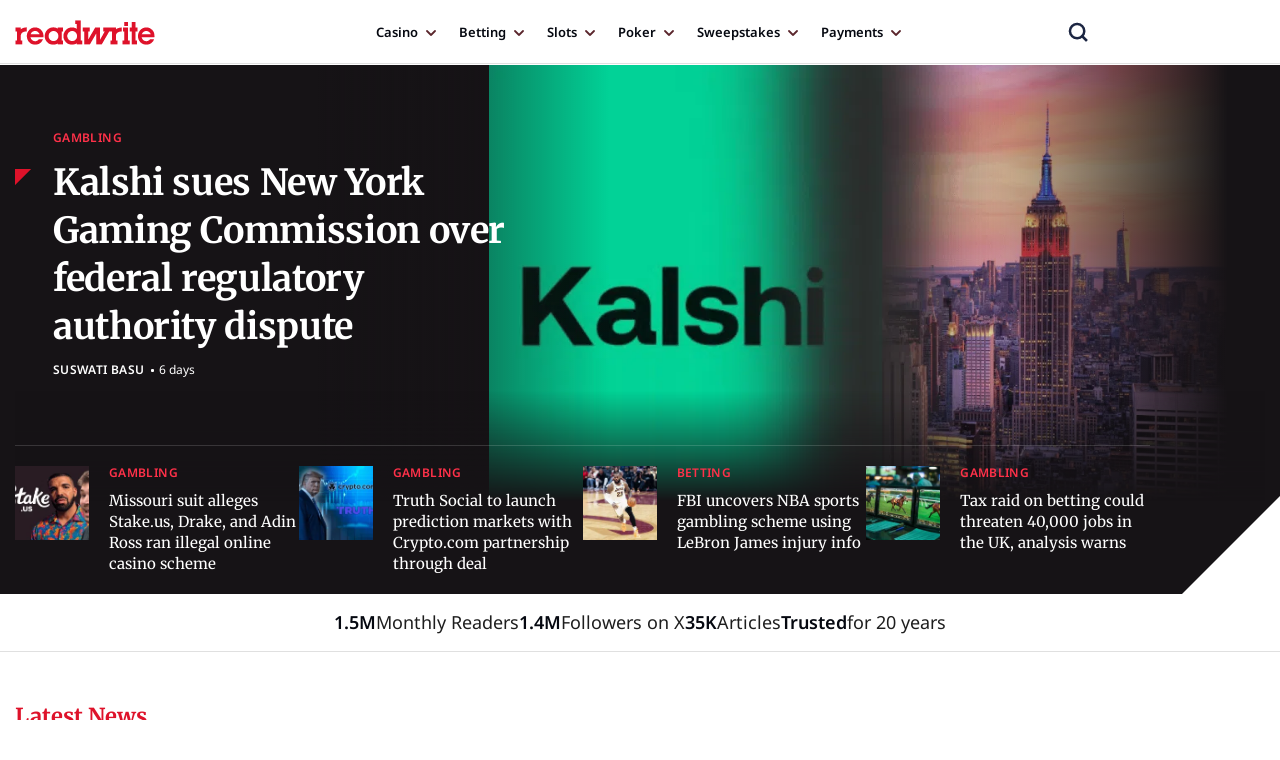

--- FILE ---
content_type: text/html; charset=UTF-8
request_url: https://readwrite.com/
body_size: 34760
content:
<!doctype html>
<html class="no-js" lang="en-US">

<head><meta charset="UTF-8"><script>if(navigator.userAgent.match(/MSIE|Internet Explorer/i)||navigator.userAgent.match(/Trident\/7\..*?rv:11/i)){var href=document.location.href;if(!href.match(/[?&]nowprocket/)){if(href.indexOf("?")==-1){if(href.indexOf("#")==-1){document.location.href=href+"?nowprocket=1"}else{document.location.href=href.replace("#","?nowprocket=1#")}}else{if(href.indexOf("#")==-1){document.location.href=href+"&nowprocket=1"}else{document.location.href=href.replace("#","&nowprocket=1#")}}}}</script><script>(()=>{class RocketLazyLoadScripts{constructor(){this.v="2.0.4",this.userEvents=["keydown","keyup","mousedown","mouseup","mousemove","mouseover","mouseout","touchmove","touchstart","touchend","touchcancel","wheel","click","dblclick","input"],this.attributeEvents=["onblur","onclick","oncontextmenu","ondblclick","onfocus","onmousedown","onmouseenter","onmouseleave","onmousemove","onmouseout","onmouseover","onmouseup","onmousewheel","onscroll","onsubmit"]}async t(){this.i(),this.o(),/iP(ad|hone)/.test(navigator.userAgent)&&this.h(),this.u(),this.l(this),this.m(),this.k(this),this.p(this),this._(),await Promise.all([this.R(),this.L()]),this.lastBreath=Date.now(),this.S(this),this.P(),this.D(),this.O(),this.M(),await this.C(this.delayedScripts.normal),await this.C(this.delayedScripts.defer),await this.C(this.delayedScripts.async),await this.T(),await this.F(),await this.j(),await this.A(),window.dispatchEvent(new Event("rocket-allScriptsLoaded")),this.everythingLoaded=!0,this.lastTouchEnd&&await new Promise(t=>setTimeout(t,500-Date.now()+this.lastTouchEnd)),this.I(),this.H(),this.U(),this.W()}i(){this.CSPIssue=sessionStorage.getItem("rocketCSPIssue"),document.addEventListener("securitypolicyviolation",t=>{this.CSPIssue||"script-src-elem"!==t.violatedDirective||"data"!==t.blockedURI||(this.CSPIssue=!0,sessionStorage.setItem("rocketCSPIssue",!0))},{isRocket:!0})}o(){window.addEventListener("pageshow",t=>{this.persisted=t.persisted,this.realWindowLoadedFired=!0},{isRocket:!0}),window.addEventListener("pagehide",()=>{this.onFirstUserAction=null},{isRocket:!0})}h(){let t;function e(e){t=e}window.addEventListener("touchstart",e,{isRocket:!0}),window.addEventListener("touchend",function i(o){o.changedTouches[0]&&t.changedTouches[0]&&Math.abs(o.changedTouches[0].pageX-t.changedTouches[0].pageX)<10&&Math.abs(o.changedTouches[0].pageY-t.changedTouches[0].pageY)<10&&o.timeStamp-t.timeStamp<200&&(window.removeEventListener("touchstart",e,{isRocket:!0}),window.removeEventListener("touchend",i,{isRocket:!0}),"INPUT"===o.target.tagName&&"text"===o.target.type||(o.target.dispatchEvent(new TouchEvent("touchend",{target:o.target,bubbles:!0})),o.target.dispatchEvent(new MouseEvent("mouseover",{target:o.target,bubbles:!0})),o.target.dispatchEvent(new PointerEvent("click",{target:o.target,bubbles:!0,cancelable:!0,detail:1,clientX:o.changedTouches[0].clientX,clientY:o.changedTouches[0].clientY})),event.preventDefault()))},{isRocket:!0})}q(t){this.userActionTriggered||("mousemove"!==t.type||this.firstMousemoveIgnored?"keyup"===t.type||"mouseover"===t.type||"mouseout"===t.type||(this.userActionTriggered=!0,this.onFirstUserAction&&this.onFirstUserAction()):this.firstMousemoveIgnored=!0),"click"===t.type&&t.preventDefault(),t.stopPropagation(),t.stopImmediatePropagation(),"touchstart"===this.lastEvent&&"touchend"===t.type&&(this.lastTouchEnd=Date.now()),"click"===t.type&&(this.lastTouchEnd=0),this.lastEvent=t.type,t.composedPath&&t.composedPath()[0].getRootNode()instanceof ShadowRoot&&(t.rocketTarget=t.composedPath()[0]),this.savedUserEvents.push(t)}u(){this.savedUserEvents=[],this.userEventHandler=this.q.bind(this),this.userEvents.forEach(t=>window.addEventListener(t,this.userEventHandler,{passive:!1,isRocket:!0})),document.addEventListener("visibilitychange",this.userEventHandler,{isRocket:!0})}U(){this.userEvents.forEach(t=>window.removeEventListener(t,this.userEventHandler,{passive:!1,isRocket:!0})),document.removeEventListener("visibilitychange",this.userEventHandler,{isRocket:!0}),this.savedUserEvents.forEach(t=>{(t.rocketTarget||t.target).dispatchEvent(new window[t.constructor.name](t.type,t))})}m(){const t="return false",e=Array.from(this.attributeEvents,t=>"data-rocket-"+t),i="["+this.attributeEvents.join("],[")+"]",o="[data-rocket-"+this.attributeEvents.join("],[data-rocket-")+"]",s=(e,i,o)=>{o&&o!==t&&(e.setAttribute("data-rocket-"+i,o),e["rocket"+i]=new Function("event",o),e.setAttribute(i,t))};new MutationObserver(t=>{for(const n of t)"attributes"===n.type&&(n.attributeName.startsWith("data-rocket-")||this.everythingLoaded?n.attributeName.startsWith("data-rocket-")&&this.everythingLoaded&&this.N(n.target,n.attributeName.substring(12)):s(n.target,n.attributeName,n.target.getAttribute(n.attributeName))),"childList"===n.type&&n.addedNodes.forEach(t=>{if(t.nodeType===Node.ELEMENT_NODE)if(this.everythingLoaded)for(const i of[t,...t.querySelectorAll(o)])for(const t of i.getAttributeNames())e.includes(t)&&this.N(i,t.substring(12));else for(const e of[t,...t.querySelectorAll(i)])for(const t of e.getAttributeNames())this.attributeEvents.includes(t)&&s(e,t,e.getAttribute(t))})}).observe(document,{subtree:!0,childList:!0,attributeFilter:[...this.attributeEvents,...e]})}I(){this.attributeEvents.forEach(t=>{document.querySelectorAll("[data-rocket-"+t+"]").forEach(e=>{this.N(e,t)})})}N(t,e){const i=t.getAttribute("data-rocket-"+e);i&&(t.setAttribute(e,i),t.removeAttribute("data-rocket-"+e))}k(t){Object.defineProperty(HTMLElement.prototype,"onclick",{get(){return this.rocketonclick||null},set(e){this.rocketonclick=e,this.setAttribute(t.everythingLoaded?"onclick":"data-rocket-onclick","this.rocketonclick(event)")}})}S(t){function e(e,i){let o=e[i];e[i]=null,Object.defineProperty(e,i,{get:()=>o,set(s){t.everythingLoaded?o=s:e["rocket"+i]=o=s}})}e(document,"onreadystatechange"),e(window,"onload"),e(window,"onpageshow");try{Object.defineProperty(document,"readyState",{get:()=>t.rocketReadyState,set(e){t.rocketReadyState=e},configurable:!0}),document.readyState="loading"}catch(t){console.log("WPRocket DJE readyState conflict, bypassing")}}l(t){this.originalAddEventListener=EventTarget.prototype.addEventListener,this.originalRemoveEventListener=EventTarget.prototype.removeEventListener,this.savedEventListeners=[],EventTarget.prototype.addEventListener=function(e,i,o){o&&o.isRocket||!t.B(e,this)&&!t.userEvents.includes(e)||t.B(e,this)&&!t.userActionTriggered||e.startsWith("rocket-")||t.everythingLoaded?t.originalAddEventListener.call(this,e,i,o):(t.savedEventListeners.push({target:this,remove:!1,type:e,func:i,options:o}),"mouseenter"!==e&&"mouseleave"!==e||t.originalAddEventListener.call(this,e,t.savedUserEvents.push,o))},EventTarget.prototype.removeEventListener=function(e,i,o){o&&o.isRocket||!t.B(e,this)&&!t.userEvents.includes(e)||t.B(e,this)&&!t.userActionTriggered||e.startsWith("rocket-")||t.everythingLoaded?t.originalRemoveEventListener.call(this,e,i,o):t.savedEventListeners.push({target:this,remove:!0,type:e,func:i,options:o})}}J(t,e){this.savedEventListeners=this.savedEventListeners.filter(i=>{let o=i.type,s=i.target||window;return e!==o||t!==s||(this.B(o,s)&&(i.type="rocket-"+o),this.$(i),!1)})}H(){EventTarget.prototype.addEventListener=this.originalAddEventListener,EventTarget.prototype.removeEventListener=this.originalRemoveEventListener,this.savedEventListeners.forEach(t=>this.$(t))}$(t){t.remove?this.originalRemoveEventListener.call(t.target,t.type,t.func,t.options):this.originalAddEventListener.call(t.target,t.type,t.func,t.options)}p(t){let e;function i(e){return t.everythingLoaded?e:e.split(" ").map(t=>"load"===t||t.startsWith("load.")?"rocket-jquery-load":t).join(" ")}function o(o){function s(e){const s=o.fn[e];o.fn[e]=o.fn.init.prototype[e]=function(){return this[0]===window&&t.userActionTriggered&&("string"==typeof arguments[0]||arguments[0]instanceof String?arguments[0]=i(arguments[0]):"object"==typeof arguments[0]&&Object.keys(arguments[0]).forEach(t=>{const e=arguments[0][t];delete arguments[0][t],arguments[0][i(t)]=e})),s.apply(this,arguments),this}}if(o&&o.fn&&!t.allJQueries.includes(o)){const e={DOMContentLoaded:[],"rocket-DOMContentLoaded":[]};for(const t in e)document.addEventListener(t,()=>{e[t].forEach(t=>t())},{isRocket:!0});o.fn.ready=o.fn.init.prototype.ready=function(i){function s(){parseInt(o.fn.jquery)>2?setTimeout(()=>i.bind(document)(o)):i.bind(document)(o)}return"function"==typeof i&&(t.realDomReadyFired?!t.userActionTriggered||t.fauxDomReadyFired?s():e["rocket-DOMContentLoaded"].push(s):e.DOMContentLoaded.push(s)),o([])},s("on"),s("one"),s("off"),t.allJQueries.push(o)}e=o}t.allJQueries=[],o(window.jQuery),Object.defineProperty(window,"jQuery",{get:()=>e,set(t){o(t)}})}P(){const t=new Map;document.write=document.writeln=function(e){const i=document.currentScript,o=document.createRange(),s=i.parentElement;let n=t.get(i);void 0===n&&(n=i.nextSibling,t.set(i,n));const c=document.createDocumentFragment();o.setStart(c,0),c.appendChild(o.createContextualFragment(e)),s.insertBefore(c,n)}}async R(){return new Promise(t=>{this.userActionTriggered?t():this.onFirstUserAction=t})}async L(){return new Promise(t=>{document.addEventListener("DOMContentLoaded",()=>{this.realDomReadyFired=!0,t()},{isRocket:!0})})}async j(){return this.realWindowLoadedFired?Promise.resolve():new Promise(t=>{window.addEventListener("load",t,{isRocket:!0})})}M(){this.pendingScripts=[];this.scriptsMutationObserver=new MutationObserver(t=>{for(const e of t)e.addedNodes.forEach(t=>{"SCRIPT"!==t.tagName||t.noModule||t.isWPRocket||this.pendingScripts.push({script:t,promise:new Promise(e=>{const i=()=>{const i=this.pendingScripts.findIndex(e=>e.script===t);i>=0&&this.pendingScripts.splice(i,1),e()};t.addEventListener("load",i,{isRocket:!0}),t.addEventListener("error",i,{isRocket:!0}),setTimeout(i,1e3)})})})}),this.scriptsMutationObserver.observe(document,{childList:!0,subtree:!0})}async F(){await this.X(),this.pendingScripts.length?(await this.pendingScripts[0].promise,await this.F()):this.scriptsMutationObserver.disconnect()}D(){this.delayedScripts={normal:[],async:[],defer:[]},document.querySelectorAll("script[type$=rocketlazyloadscript]").forEach(t=>{t.hasAttribute("data-rocket-src")?t.hasAttribute("async")&&!1!==t.async?this.delayedScripts.async.push(t):t.hasAttribute("defer")&&!1!==t.defer||"module"===t.getAttribute("data-rocket-type")?this.delayedScripts.defer.push(t):this.delayedScripts.normal.push(t):this.delayedScripts.normal.push(t)})}async _(){await this.L();let t=[];document.querySelectorAll("script[type$=rocketlazyloadscript][data-rocket-src]").forEach(e=>{let i=e.getAttribute("data-rocket-src");if(i&&!i.startsWith("data:")){i.startsWith("//")&&(i=location.protocol+i);try{const o=new URL(i).origin;o!==location.origin&&t.push({src:o,crossOrigin:e.crossOrigin||"module"===e.getAttribute("data-rocket-type")})}catch(t){}}}),t=[...new Map(t.map(t=>[JSON.stringify(t),t])).values()],this.Y(t,"preconnect")}async G(t){if(await this.K(),!0!==t.noModule||!("noModule"in HTMLScriptElement.prototype))return new Promise(e=>{let i;function o(){(i||t).setAttribute("data-rocket-status","executed"),e()}try{if(navigator.userAgent.includes("Firefox/")||""===navigator.vendor||this.CSPIssue)i=document.createElement("script"),[...t.attributes].forEach(t=>{let e=t.nodeName;"type"!==e&&("data-rocket-type"===e&&(e="type"),"data-rocket-src"===e&&(e="src"),i.setAttribute(e,t.nodeValue))}),t.text&&(i.text=t.text),t.nonce&&(i.nonce=t.nonce),i.hasAttribute("src")?(i.addEventListener("load",o,{isRocket:!0}),i.addEventListener("error",()=>{i.setAttribute("data-rocket-status","failed-network"),e()},{isRocket:!0}),setTimeout(()=>{i.isConnected||e()},1)):(i.text=t.text,o()),i.isWPRocket=!0,t.parentNode.replaceChild(i,t);else{const i=t.getAttribute("data-rocket-type"),s=t.getAttribute("data-rocket-src");i?(t.type=i,t.removeAttribute("data-rocket-type")):t.removeAttribute("type"),t.addEventListener("load",o,{isRocket:!0}),t.addEventListener("error",i=>{this.CSPIssue&&i.target.src.startsWith("data:")?(console.log("WPRocket: CSP fallback activated"),t.removeAttribute("src"),this.G(t).then(e)):(t.setAttribute("data-rocket-status","failed-network"),e())},{isRocket:!0}),s?(t.fetchPriority="high",t.removeAttribute("data-rocket-src"),t.src=s):t.src="data:text/javascript;base64,"+window.btoa(unescape(encodeURIComponent(t.text)))}}catch(i){t.setAttribute("data-rocket-status","failed-transform"),e()}});t.setAttribute("data-rocket-status","skipped")}async C(t){const e=t.shift();return e?(e.isConnected&&await this.G(e),this.C(t)):Promise.resolve()}O(){this.Y([...this.delayedScripts.normal,...this.delayedScripts.defer,...this.delayedScripts.async],"preload")}Y(t,e){this.trash=this.trash||[];let i=!0;var o=document.createDocumentFragment();t.forEach(t=>{const s=t.getAttribute&&t.getAttribute("data-rocket-src")||t.src;if(s&&!s.startsWith("data:")){const n=document.createElement("link");n.href=s,n.rel=e,"preconnect"!==e&&(n.as="script",n.fetchPriority=i?"high":"low"),t.getAttribute&&"module"===t.getAttribute("data-rocket-type")&&(n.crossOrigin=!0),t.crossOrigin&&(n.crossOrigin=t.crossOrigin),t.integrity&&(n.integrity=t.integrity),t.nonce&&(n.nonce=t.nonce),o.appendChild(n),this.trash.push(n),i=!1}}),document.head.appendChild(o)}W(){this.trash.forEach(t=>t.remove())}async T(){try{document.readyState="interactive"}catch(t){}this.fauxDomReadyFired=!0;try{await this.K(),this.J(document,"readystatechange"),document.dispatchEvent(new Event("rocket-readystatechange")),await this.K(),document.rocketonreadystatechange&&document.rocketonreadystatechange(),await this.K(),this.J(document,"DOMContentLoaded"),document.dispatchEvent(new Event("rocket-DOMContentLoaded")),await this.K(),this.J(window,"DOMContentLoaded"),window.dispatchEvent(new Event("rocket-DOMContentLoaded"))}catch(t){console.error(t)}}async A(){try{document.readyState="complete"}catch(t){}try{await this.K(),this.J(document,"readystatechange"),document.dispatchEvent(new Event("rocket-readystatechange")),await this.K(),document.rocketonreadystatechange&&document.rocketonreadystatechange(),await this.K(),this.J(window,"load"),window.dispatchEvent(new Event("rocket-load")),await this.K(),window.rocketonload&&window.rocketonload(),await this.K(),this.allJQueries.forEach(t=>t(window).trigger("rocket-jquery-load")),await this.K(),this.J(window,"pageshow");const t=new Event("rocket-pageshow");t.persisted=this.persisted,window.dispatchEvent(t),await this.K(),window.rocketonpageshow&&window.rocketonpageshow({persisted:this.persisted})}catch(t){console.error(t)}}async K(){Date.now()-this.lastBreath>45&&(await this.X(),this.lastBreath=Date.now())}async X(){return document.hidden?new Promise(t=>setTimeout(t)):new Promise(t=>requestAnimationFrame(t))}B(t,e){return e===document&&"readystatechange"===t||(e===document&&"DOMContentLoaded"===t||(e===window&&"DOMContentLoaded"===t||(e===window&&"load"===t||e===window&&"pageshow"===t)))}static run(){(new RocketLazyLoadScripts).t()}}RocketLazyLoadScripts.run()})();</script>

<meta name="viewport" content="width=device-width, initial-scale=1.0">
<meta name='robots' content='index, follow, max-image-preview:large, max-snippet:-1, max-video-preview:-1' />
	<style>img:is([sizes="auto" i], [sizes^="auto," i]) { contain-intrinsic-size: 3000px 1500px }</style>
	
	<!-- This site is optimized with the Yoast SEO plugin v25.9 - https://yoast.com/wordpress/plugins/seo/ -->
	<title>ReadWrite - iGaming News, Reviews &amp; Strategy Guides</title>
	<meta name="description" content="ReadWrite delivers gambling news, expert reviews, and strategy guides for casino, betting, slots, and poker – your trusted guide to smarter play." />
	<link rel="canonical" href="https://readwrite.com/" />
	<meta property="og:locale" content="en_US" />
	<meta property="og:type" content="website" />
	<meta property="og:title" content="ReadWrite - iGaming News, Reviews &amp; Strategy Guides" />
	<meta property="og:description" content="ReadWrite delivers gambling news, expert reviews, and strategy guides for casino, betting, slots, and poker – your trusted guide to smarter play." />
	<meta property="og:url" content="https://readwrite.com/" />
	<meta property="og:site_name" content="ReadWrite" />
	<meta property="article:modified_time" content="2025-10-29T11:15:06+00:00" />
	<meta name="twitter:card" content="summary_large_image" />
	<meta name="twitter:site" content="@rww" />
	<script type="application/ld+json" class="yoast-schema-graph">{"@context":"https://schema.org","@graph":[{"@type":"WebPage","@id":"https://readwrite.com/","url":"https://readwrite.com/","name":"ReadWrite - iGaming News, Reviews & Strategy Guides","isPartOf":{"@id":"https://readwrite.com/#website"},"about":{"@id":"https://readwrite.com/#organization"},"datePublished":"2024-03-06T04:03:00+00:00","dateModified":"2025-10-29T11:15:06+00:00","description":"ReadWrite delivers gambling news, expert reviews, and strategy guides for casino, betting, slots, and poker – your trusted guide to smarter play.","breadcrumb":{"@id":"https://readwrite.com/#breadcrumb"},"inLanguage":"en-US","potentialAction":[{"@type":"ReadAction","target":["https://readwrite.com/"]}]},{"@type":"BreadcrumbList","@id":"https://readwrite.com/#breadcrumb","itemListElement":[{"@type":"ListItem","position":1,"name":"Home"}]},{"@type":"WebSite","@id":"https://readwrite.com/#website","url":"https://readwrite.com/","name":"ReadWrite","description":"Crypto, Gaming &amp; Emerging Tech News","publisher":{"@id":"https://readwrite.com/#organization"},"potentialAction":[{"@type":"SearchAction","target":{"@type":"EntryPoint","urlTemplate":"https://readwrite.com/?s={search_term_string}"},"query-input":{"@type":"PropertyValueSpecification","valueRequired":true,"valueName":"search_term_string"}}],"inLanguage":"en-US"},{"@type":"Organization","@id":"https://readwrite.com/#organization","name":"ReadWrite","url":"https://readwrite.com/","logo":{"@type":"ImageObject","inLanguage":"en-US","@id":"https://readwrite.com/#/schema/logo/image/","url":"https://readwrite.com/wp-content/uploads/2024/03/Logo_OnLight.svg","contentUrl":"https://readwrite.com/wp-content/uploads/2024/03/Logo_OnLight.svg","width":232,"height":41,"caption":"ReadWrite"},"image":{"@id":"https://readwrite.com/#/schema/logo/image/"},"sameAs":["https://x.com/rww"]}]}</script>
	<!-- / Yoast SEO plugin. -->


<link rel='dns-prefetch' href='//readwrite.com' />
<link rel='dns-prefetch' href='//www.googletagmanager.com' />

<link rel="alternate" type="application/rss+xml" title="ReadWrite &raquo; Feed" href="https://readwrite.com/feed/" />
<link rel="alternate" type="application/rss+xml" title="ReadWrite &raquo; Comments Feed" href="https://readwrite.com/comments/feed/" />
<link data-minify="1" rel='stylesheet' id='newfaq-content-frontend-css' href='https://readwrite.com/wp-content/cache/min/1/wp-content/plugins/faq-content-webnow/newfaq-dist/blocks.style.build.css?ver=1761129045' media='all' />
<style id='wp-emoji-styles-inline-css'>

	img.wp-smiley, img.emoji {
		display: inline !important;
		border: none !important;
		box-shadow: none !important;
		height: 1em !important;
		width: 1em !important;
		margin: 0 0.07em !important;
		vertical-align: -0.1em !important;
		background: none !important;
		padding: 0 !important;
	}
</style>
<link rel='stylesheet' id='wp-block-library-css' href='https://readwrite.com/wp-includes/css/dist/block-library/style.min.css?ver=6.8.2' media='all' />
<style id='wp-block-library-theme-inline-css'>
.wp-block-audio :where(figcaption){color:#555;font-size:13px;text-align:center}.is-dark-theme .wp-block-audio :where(figcaption){color:#ffffffa6}.wp-block-audio{margin:0 0 1em}.wp-block-code{border:1px solid #ccc;border-radius:4px;font-family:Menlo,Consolas,monaco,monospace;padding:.8em 1em}.wp-block-embed :where(figcaption){color:#555;font-size:13px;text-align:center}.is-dark-theme .wp-block-embed :where(figcaption){color:#ffffffa6}.wp-block-embed{margin:0 0 1em}.blocks-gallery-caption{color:#555;font-size:13px;text-align:center}.is-dark-theme .blocks-gallery-caption{color:#ffffffa6}:root :where(.wp-block-image figcaption){color:#555;font-size:13px;text-align:center}.is-dark-theme :root :where(.wp-block-image figcaption){color:#ffffffa6}.wp-block-image{margin:0 0 1em}.wp-block-pullquote{border-bottom:4px solid;border-top:4px solid;color:currentColor;margin-bottom:1.75em}.wp-block-pullquote cite,.wp-block-pullquote footer,.wp-block-pullquote__citation{color:currentColor;font-size:.8125em;font-style:normal;text-transform:uppercase}.wp-block-quote{border-left:.25em solid;margin:0 0 1.75em;padding-left:1em}.wp-block-quote cite,.wp-block-quote footer{color:currentColor;font-size:.8125em;font-style:normal;position:relative}.wp-block-quote:where(.has-text-align-right){border-left:none;border-right:.25em solid;padding-left:0;padding-right:1em}.wp-block-quote:where(.has-text-align-center){border:none;padding-left:0}.wp-block-quote.is-large,.wp-block-quote.is-style-large,.wp-block-quote:where(.is-style-plain){border:none}.wp-block-search .wp-block-search__label{font-weight:700}.wp-block-search__button{border:1px solid #ccc;padding:.375em .625em}:where(.wp-block-group.has-background){padding:1.25em 2.375em}.wp-block-separator.has-css-opacity{opacity:.4}.wp-block-separator{border:none;border-bottom:2px solid;margin-left:auto;margin-right:auto}.wp-block-separator.has-alpha-channel-opacity{opacity:1}.wp-block-separator:not(.is-style-wide):not(.is-style-dots){width:100px}.wp-block-separator.has-background:not(.is-style-dots){border-bottom:none;height:1px}.wp-block-separator.has-background:not(.is-style-wide):not(.is-style-dots){height:2px}.wp-block-table{margin:0 0 1em}.wp-block-table td,.wp-block-table th{word-break:normal}.wp-block-table :where(figcaption){color:#555;font-size:13px;text-align:center}.is-dark-theme .wp-block-table :where(figcaption){color:#ffffffa6}.wp-block-video :where(figcaption){color:#555;font-size:13px;text-align:center}.is-dark-theme .wp-block-video :where(figcaption){color:#ffffffa6}.wp-block-video{margin:0 0 1em}:root :where(.wp-block-template-part.has-background){margin-bottom:0;margin-top:0;padding:1.25em 2.375em}
</style>
<style id='classic-theme-styles-inline-css'>
/*! This file is auto-generated */
.wp-block-button__link{color:#fff;background-color:#32373c;border-radius:9999px;box-shadow:none;text-decoration:none;padding:calc(.667em + 2px) calc(1.333em + 2px);font-size:1.125em}.wp-block-file__button{background:#32373c;color:#fff;text-decoration:none}
</style>
<style id='wppb-edit-profile-style-inline-css'>


</style>
<style id='wppb-login-style-inline-css'>


</style>
<style id='wppb-recover-password-style-inline-css'>


</style>
<style id='wppb-register-style-inline-css'>


</style>
<link rel='stylesheet' id='twenty-twenty-one-custom-color-overrides-css' href='https://readwrite.com/wp-content/themes/twentytwentyone/assets/css/custom-color-overrides.css?ver=1.8' media='all' />
<style id='global-styles-inline-css'>
:root{--wp--preset--aspect-ratio--square: 1;--wp--preset--aspect-ratio--4-3: 4/3;--wp--preset--aspect-ratio--3-4: 3/4;--wp--preset--aspect-ratio--3-2: 3/2;--wp--preset--aspect-ratio--2-3: 2/3;--wp--preset--aspect-ratio--16-9: 16/9;--wp--preset--aspect-ratio--9-16: 9/16;--wp--preset--color--black: #000000;--wp--preset--color--cyan-bluish-gray: #abb8c3;--wp--preset--color--white: #FFFFFF;--wp--preset--color--pale-pink: #f78da7;--wp--preset--color--vivid-red: #cf2e2e;--wp--preset--color--luminous-vivid-orange: #ff6900;--wp--preset--color--luminous-vivid-amber: #fcb900;--wp--preset--color--light-green-cyan: #7bdcb5;--wp--preset--color--vivid-green-cyan: #00d084;--wp--preset--color--pale-cyan-blue: #8ed1fc;--wp--preset--color--vivid-cyan-blue: #0693e3;--wp--preset--color--vivid-purple: #9b51e0;--wp--preset--color--dark-gray: #28303D;--wp--preset--color--gray: #39414D;--wp--preset--color--green: #D1E4DD;--wp--preset--color--blue: #D1DFE4;--wp--preset--color--purple: #D1D1E4;--wp--preset--color--red: #E4D1D1;--wp--preset--color--orange: #E4DAD1;--wp--preset--color--yellow: #EEEADD;--wp--preset--gradient--vivid-cyan-blue-to-vivid-purple: linear-gradient(135deg,rgba(6,147,227,1) 0%,rgb(155,81,224) 100%);--wp--preset--gradient--light-green-cyan-to-vivid-green-cyan: linear-gradient(135deg,rgb(122,220,180) 0%,rgb(0,208,130) 100%);--wp--preset--gradient--luminous-vivid-amber-to-luminous-vivid-orange: linear-gradient(135deg,rgba(252,185,0,1) 0%,rgba(255,105,0,1) 100%);--wp--preset--gradient--luminous-vivid-orange-to-vivid-red: linear-gradient(135deg,rgba(255,105,0,1) 0%,rgb(207,46,46) 100%);--wp--preset--gradient--very-light-gray-to-cyan-bluish-gray: linear-gradient(135deg,rgb(238,238,238) 0%,rgb(169,184,195) 100%);--wp--preset--gradient--cool-to-warm-spectrum: linear-gradient(135deg,rgb(74,234,220) 0%,rgb(151,120,209) 20%,rgb(207,42,186) 40%,rgb(238,44,130) 60%,rgb(251,105,98) 80%,rgb(254,248,76) 100%);--wp--preset--gradient--blush-light-purple: linear-gradient(135deg,rgb(255,206,236) 0%,rgb(152,150,240) 100%);--wp--preset--gradient--blush-bordeaux: linear-gradient(135deg,rgb(254,205,165) 0%,rgb(254,45,45) 50%,rgb(107,0,62) 100%);--wp--preset--gradient--luminous-dusk: linear-gradient(135deg,rgb(255,203,112) 0%,rgb(199,81,192) 50%,rgb(65,88,208) 100%);--wp--preset--gradient--pale-ocean: linear-gradient(135deg,rgb(255,245,203) 0%,rgb(182,227,212) 50%,rgb(51,167,181) 100%);--wp--preset--gradient--electric-grass: linear-gradient(135deg,rgb(202,248,128) 0%,rgb(113,206,126) 100%);--wp--preset--gradient--midnight: linear-gradient(135deg,rgb(2,3,129) 0%,rgb(40,116,252) 100%);--wp--preset--gradient--purple-to-yellow: linear-gradient(160deg, #D1D1E4 0%, #EEEADD 100%);--wp--preset--gradient--yellow-to-purple: linear-gradient(160deg, #EEEADD 0%, #D1D1E4 100%);--wp--preset--gradient--green-to-yellow: linear-gradient(160deg, #D1E4DD 0%, #EEEADD 100%);--wp--preset--gradient--yellow-to-green: linear-gradient(160deg, #EEEADD 0%, #D1E4DD 100%);--wp--preset--gradient--red-to-yellow: linear-gradient(160deg, #E4D1D1 0%, #EEEADD 100%);--wp--preset--gradient--yellow-to-red: linear-gradient(160deg, #EEEADD 0%, #E4D1D1 100%);--wp--preset--gradient--purple-to-red: linear-gradient(160deg, #D1D1E4 0%, #E4D1D1 100%);--wp--preset--gradient--red-to-purple: linear-gradient(160deg, #E4D1D1 0%, #D1D1E4 100%);--wp--preset--font-size--small: 18px;--wp--preset--font-size--medium: 20px;--wp--preset--font-size--large: 24px;--wp--preset--font-size--x-large: 42px;--wp--preset--font-size--extra-small: 16px;--wp--preset--font-size--normal: 20px;--wp--preset--font-size--extra-large: 40px;--wp--preset--font-size--huge: 96px;--wp--preset--font-size--gigantic: 144px;--wp--preset--spacing--20: 0.44rem;--wp--preset--spacing--30: 0.67rem;--wp--preset--spacing--40: 1rem;--wp--preset--spacing--50: 1.5rem;--wp--preset--spacing--60: 2.25rem;--wp--preset--spacing--70: 3.38rem;--wp--preset--spacing--80: 5.06rem;--wp--preset--shadow--natural: 6px 6px 9px rgba(0, 0, 0, 0.2);--wp--preset--shadow--deep: 12px 12px 50px rgba(0, 0, 0, 0.4);--wp--preset--shadow--sharp: 6px 6px 0px rgba(0, 0, 0, 0.2);--wp--preset--shadow--outlined: 6px 6px 0px -3px rgba(255, 255, 255, 1), 6px 6px rgba(0, 0, 0, 1);--wp--preset--shadow--crisp: 6px 6px 0px rgba(0, 0, 0, 1);}:where(.is-layout-flex){gap: 0.5em;}:where(.is-layout-grid){gap: 0.5em;}body .is-layout-flex{display: flex;}.is-layout-flex{flex-wrap: wrap;align-items: center;}.is-layout-flex > :is(*, div){margin: 0;}body .is-layout-grid{display: grid;}.is-layout-grid > :is(*, div){margin: 0;}:where(.wp-block-columns.is-layout-flex){gap: 2em;}:where(.wp-block-columns.is-layout-grid){gap: 2em;}:where(.wp-block-post-template.is-layout-flex){gap: 1.25em;}:where(.wp-block-post-template.is-layout-grid){gap: 1.25em;}.has-black-color{color: var(--wp--preset--color--black) !important;}.has-cyan-bluish-gray-color{color: var(--wp--preset--color--cyan-bluish-gray) !important;}.has-white-color{color: var(--wp--preset--color--white) !important;}.has-pale-pink-color{color: var(--wp--preset--color--pale-pink) !important;}.has-vivid-red-color{color: var(--wp--preset--color--vivid-red) !important;}.has-luminous-vivid-orange-color{color: var(--wp--preset--color--luminous-vivid-orange) !important;}.has-luminous-vivid-amber-color{color: var(--wp--preset--color--luminous-vivid-amber) !important;}.has-light-green-cyan-color{color: var(--wp--preset--color--light-green-cyan) !important;}.has-vivid-green-cyan-color{color: var(--wp--preset--color--vivid-green-cyan) !important;}.has-pale-cyan-blue-color{color: var(--wp--preset--color--pale-cyan-blue) !important;}.has-vivid-cyan-blue-color{color: var(--wp--preset--color--vivid-cyan-blue) !important;}.has-vivid-purple-color{color: var(--wp--preset--color--vivid-purple) !important;}.has-black-background-color{background-color: var(--wp--preset--color--black) !important;}.has-cyan-bluish-gray-background-color{background-color: var(--wp--preset--color--cyan-bluish-gray) !important;}.has-white-background-color{background-color: var(--wp--preset--color--white) !important;}.has-pale-pink-background-color{background-color: var(--wp--preset--color--pale-pink) !important;}.has-vivid-red-background-color{background-color: var(--wp--preset--color--vivid-red) !important;}.has-luminous-vivid-orange-background-color{background-color: var(--wp--preset--color--luminous-vivid-orange) !important;}.has-luminous-vivid-amber-background-color{background-color: var(--wp--preset--color--luminous-vivid-amber) !important;}.has-light-green-cyan-background-color{background-color: var(--wp--preset--color--light-green-cyan) !important;}.has-vivid-green-cyan-background-color{background-color: var(--wp--preset--color--vivid-green-cyan) !important;}.has-pale-cyan-blue-background-color{background-color: var(--wp--preset--color--pale-cyan-blue) !important;}.has-vivid-cyan-blue-background-color{background-color: var(--wp--preset--color--vivid-cyan-blue) !important;}.has-vivid-purple-background-color{background-color: var(--wp--preset--color--vivid-purple) !important;}.has-black-border-color{border-color: var(--wp--preset--color--black) !important;}.has-cyan-bluish-gray-border-color{border-color: var(--wp--preset--color--cyan-bluish-gray) !important;}.has-white-border-color{border-color: var(--wp--preset--color--white) !important;}.has-pale-pink-border-color{border-color: var(--wp--preset--color--pale-pink) !important;}.has-vivid-red-border-color{border-color: var(--wp--preset--color--vivid-red) !important;}.has-luminous-vivid-orange-border-color{border-color: var(--wp--preset--color--luminous-vivid-orange) !important;}.has-luminous-vivid-amber-border-color{border-color: var(--wp--preset--color--luminous-vivid-amber) !important;}.has-light-green-cyan-border-color{border-color: var(--wp--preset--color--light-green-cyan) !important;}.has-vivid-green-cyan-border-color{border-color: var(--wp--preset--color--vivid-green-cyan) !important;}.has-pale-cyan-blue-border-color{border-color: var(--wp--preset--color--pale-cyan-blue) !important;}.has-vivid-cyan-blue-border-color{border-color: var(--wp--preset--color--vivid-cyan-blue) !important;}.has-vivid-purple-border-color{border-color: var(--wp--preset--color--vivid-purple) !important;}.has-vivid-cyan-blue-to-vivid-purple-gradient-background{background: var(--wp--preset--gradient--vivid-cyan-blue-to-vivid-purple) !important;}.has-light-green-cyan-to-vivid-green-cyan-gradient-background{background: var(--wp--preset--gradient--light-green-cyan-to-vivid-green-cyan) !important;}.has-luminous-vivid-amber-to-luminous-vivid-orange-gradient-background{background: var(--wp--preset--gradient--luminous-vivid-amber-to-luminous-vivid-orange) !important;}.has-luminous-vivid-orange-to-vivid-red-gradient-background{background: var(--wp--preset--gradient--luminous-vivid-orange-to-vivid-red) !important;}.has-very-light-gray-to-cyan-bluish-gray-gradient-background{background: var(--wp--preset--gradient--very-light-gray-to-cyan-bluish-gray) !important;}.has-cool-to-warm-spectrum-gradient-background{background: var(--wp--preset--gradient--cool-to-warm-spectrum) !important;}.has-blush-light-purple-gradient-background{background: var(--wp--preset--gradient--blush-light-purple) !important;}.has-blush-bordeaux-gradient-background{background: var(--wp--preset--gradient--blush-bordeaux) !important;}.has-luminous-dusk-gradient-background{background: var(--wp--preset--gradient--luminous-dusk) !important;}.has-pale-ocean-gradient-background{background: var(--wp--preset--gradient--pale-ocean) !important;}.has-electric-grass-gradient-background{background: var(--wp--preset--gradient--electric-grass) !important;}.has-midnight-gradient-background{background: var(--wp--preset--gradient--midnight) !important;}.has-small-font-size{font-size: var(--wp--preset--font-size--small) !important;}.has-medium-font-size{font-size: var(--wp--preset--font-size--medium) !important;}.has-large-font-size{font-size: var(--wp--preset--font-size--large) !important;}.has-x-large-font-size{font-size: var(--wp--preset--font-size--x-large) !important;}
:where(.wp-block-post-template.is-layout-flex){gap: 1.25em;}:where(.wp-block-post-template.is-layout-grid){gap: 1.25em;}
:where(.wp-block-columns.is-layout-flex){gap: 2em;}:where(.wp-block-columns.is-layout-grid){gap: 2em;}
:root :where(.wp-block-pullquote){font-size: 1.5em;line-height: 1.6;}
</style>
<link data-minify="1" rel='stylesheet' id='brand-extended-style-css' href='https://readwrite.com/wp-content/cache/min/1/wp-content/plugins/brand-management-extended/css/brand-extended-style.css?ver=1761129045' media='all' />
<link data-minify="1" rel='stylesheet' id='dashicons-css' href='https://readwrite.com/wp-content/cache/min/1/wp-includes/css/dashicons.min.css?ver=1761129045' media='all' />
<link data-minify="1" rel='stylesheet' id='fin-in-content-provider-plugin-enq-styles-css' href='https://readwrite.com/wp-content/cache/min/1/wp-content/plugins/in-content-provider/assets/css/in-content-provider-styles.css?ver=1761129045' media='' />
<link data-minify="1" rel='stylesheet' id='slotsl-css-css' href='https://readwrite.com/wp-content/cache/min/1/wp-content/plugins/slotslaunch/public/css/slotslaunch-public.css?ver=1761129045' media='all' />
<link data-minify="1" rel='stylesheet' id='toc-style-css' href='https://readwrite.com/wp-content/cache/min/1/wp-content/plugins/table-of-contents/assets/css/toc.css?ver=1761129045' media='all' />
<link data-minify="1" rel='stylesheet' id='twenty-twenty-one-style-css' href='https://readwrite.com/wp-content/cache/min/1/wp-content/themes/twentytwentyone/style.css?ver=1761129045' media='all' />
<style id='twenty-twenty-one-style-inline-css'>
@supports (-webkit-appearance: none) or (-moz-appearance: none) {
				div.wpforms-container-full .wpforms-form input[type=checkbox] {
					-webkit-appearance: checkbox;
					-moz-appearance: checkbox;
				}
				div.wpforms-container-full .wpforms-form input[type=radio] {
					-webkit-appearance: radio;
					-moz-appearance: radio;
				}
				div.wpforms-container-full .wpforms-form input[type=checkbox]:after,
				div.wpforms-container-full .wpforms-form input[type=radio]:after {
					content: none;
				}
			}
div.wpforms-container-full form.wpforms-form select {
				background-image: url("data:image/svg+xml;utf8,<svg xmlns='http://www.w3.org/2000/svg' width='10' height='10' fill='%2328303d'><polygon points='0,0 10,0 5,5'/></svg>");
				background-repeat: no-repeat;
				background-position: right var(--form--spacing-unit) top 60%;
				padding-right: calc(var(--form--spacing-unit) * 2.5);
			}
</style>
<link rel='stylesheet' id='twenty-twenty-one-print-style-css' href='https://readwrite.com/wp-content/themes/twentytwentyone/assets/css/print.css?ver=1.8' media='print' />
<link data-minify="1" rel='stylesheet' id='slick-style-css' href='https://readwrite.com/wp-content/cache/min/1/wp-content/themes/twentytwentyone-child/css/slick-theme.css?ver=1761129045' media='all' />
<link rel='stylesheet' id='bootstrap-style-css' href='https://readwrite.com/wp-content/themes/twentytwentyone-child/css/bootstrap.min.css?ver=6.8.2' media='all' />
<link rel='stylesheet' id='font-awesome-css' href='https://readwrite.com/wp-content/themes/twentytwentyone-child/css/font-awesome.min.css?ver=6.8.2' media='all' />
<link data-minify="1" rel='stylesheet' id='theme-main-style-css' href='https://readwrite.com/wp-content/cache/min/1/wp-content/themes/twentytwentyone-child/dist/css/bundle.e6f08af1d090c0ad5614.css?ver=1761129045' media='' />
<link data-minify="1" rel='stylesheet' id='brand-management-public-css' href='https://readwrite.com/wp-content/cache/min/1/wp-content/plugins/brand-management-plugin/public/css/brand-management-public.css?ver=1761129045' media='screen' />
<link data-minify="1" rel='stylesheet' id='crypto-bm-public-css' href='https://readwrite.com/wp-content/cache/min/1/wp-content/plugins/cryptopresales-brand-management-plugin/public/css/crypto-bm-public.css?ver=1761129045' media='all' />
<style id='rocket-lazyload-inline-css'>
.rll-youtube-player{position:relative;padding-bottom:56.23%;height:0;overflow:hidden;max-width:100%;}.rll-youtube-player:focus-within{outline: 2px solid currentColor;outline-offset: 5px;}.rll-youtube-player iframe{position:absolute;top:0;left:0;width:100%;height:100%;z-index:100;background:0 0}.rll-youtube-player img{bottom:0;display:block;left:0;margin:auto;max-width:100%;width:100%;position:absolute;right:0;top:0;border:none;height:auto;-webkit-transition:.4s all;-moz-transition:.4s all;transition:.4s all}.rll-youtube-player img:hover{-webkit-filter:brightness(75%)}.rll-youtube-player .play{height:100%;width:100%;left:0;top:0;position:absolute;background:url(https://readwrite.com/wp-content/plugins/wp-rocket/assets/img/youtube.png) no-repeat center;background-color: transparent !important;cursor:pointer;border:none;}.wp-embed-responsive .wp-has-aspect-ratio .rll-youtube-player{position:absolute;padding-bottom:0;width:100%;height:100%;top:0;bottom:0;left:0;right:0}
</style>
<link data-minify="1" rel='stylesheet' id='wppb_stylesheet-css' href='https://readwrite.com/wp-content/cache/min/1/wp-content/plugins/profile-builder/assets/css/style-front-end.css?ver=1761129045' media='all' />
<script type="rocketlazyloadscript" data-rocket-src="https://readwrite.com/wp-includes/js/jquery/jquery.min.js?ver=3.7.1" id="jquery-core-js"></script>
<script type="rocketlazyloadscript" data-rocket-src="https://readwrite.com/wp-includes/js/jquery/jquery-migrate.min.js?ver=3.4.1" id="jquery-migrate-js"></script>
<script type="rocketlazyloadscript" data-rocket-src="https://readwrite.com/wp-content/plugins/wn-shortcodes/public/js/fi-shortcodes-public.js?ver=6.8.2" id="fi-shortcodes-public-js"></script>
<script type="rocketlazyloadscript" id="twenty-twenty-one-ie11-polyfills-js-after">
( Element.prototype.matches && Element.prototype.closest && window.NodeList && NodeList.prototype.forEach ) || document.write( '<script src="https://readwrite.com/wp-content/themes/twentytwentyone/assets/js/polyfills.js?ver=1.8"></scr' + 'ipt>' );
</script>
<script type="rocketlazyloadscript" data-rocket-src="https://readwrite.com/wp-content/themes/twentytwentyone/assets/js/primary-navigation.js?ver=1.8" id="twenty-twenty-one-primary-navigation-script-js" defer data-wp-strategy="defer"></script>
<script type="rocketlazyloadscript" data-rocket-src="https://readwrite.com/wp-content/themes/twentytwentyone-child/js/country_flags.js?ver=6.8.2" id="flag-js-js"></script>
<script id="brand-management-ajax-handler-js-extra">
var likes_handler = {"id":"1","url":"https:\/\/readwrite.com\/wp-admin\/admin-ajax.php","nonce":"20142f2ee4","fail_text":"You have already voted.","partner_label_css_url":"\/wp-content\/plugins\/brand-management-plugin\/public\/css\/bm-partner-label.css","black_friday_deal_css_url":"\/wp-content\/plugins\/brand-management-plugin\/public\/css\/bm-black-friday-deal.css"};
</script>
<script id="crypto-bm-ajax-handler-js-extra">
var crypto_bm_ajax_handler = {"id":"1","url":"https:\/\/readwrite.com\/wp-admin\/admin-ajax.php","nonce":"19514cb9fc"};
</script>
<script id="fi-shortcodes-ajax-handler-js-extra">
var fi_shortcodes_ajax_handler = {"url":"https:\/\/readwrite.com\/wp-admin\/admin-ajax.php","nonce":"f4b4ff5083"};
</script>
<link rel="https://api.w.org/" href="https://readwrite.com/wp-json/" /><link rel="alternate" title="JSON" type="application/json" href="https://readwrite.com/wp-json/wp/v2/pages/257983" /><link rel="EditURI" type="application/rsd+xml" title="RSD" href="https://readwrite.com/xmlrpc.php?rsd" />
<meta name="generator" content="WordPress 6.8.2" />
<link rel='shortlink' href='https://readwrite.com/' />
<link rel="alternate" title="oEmbed (JSON)" type="application/json+oembed" href="https://readwrite.com/wp-json/oembed/1.0/embed?url=https%3A%2F%2Freadwrite.com%2F" />
<link rel="alternate" title="oEmbed (XML)" type="text/xml+oembed" href="https://readwrite.com/wp-json/oembed/1.0/embed?url=https%3A%2F%2Freadwrite.com%2F&#038;format=xml" />
<meta name="generator" content="Site Kit by Google 1.161.0" />
<!-- This webpage contains hreflang tags by the HREFLANG Tags for WordPress plugin 1.9.9 - https://www.hreflangtags.com/downloads/hreflang-tags-pro-plugin-wordpress/ -->
<link rel="alternate" href="https://readwrite.com/" hreflang="x-default" />
<!-- / HREFLANG Tags for WordPress plugin. -->
<!-- Google Tag Manager -->
<script type="rocketlazyloadscript">(function(w,d,s,l,i){w[l]=w[l]||[];w[l].push({'gtm.start':
new Date().getTime(),event:'gtm.js'});var f=d.getElementsByTagName(s)[0],
j=d.createElement(s),dl=l!='dataLayer'?'&l='+l:'';j.async=true;j.src=
'https://www.googletagmanager.com/gtm.js?id='+i+dl;f.parentNode.insertBefore(j,f);
})(window,document,'script','dataLayer','GTM-TKHBC6XT');</script>
<!-- End Google Tag Manager -->
<script type="rocketlazyloadscript">"use strict";
(function () {
    let urlFragments = ['/box_', 'bs_', 'b_', 'nat_', 'shrn.care'];
    let visitFragment = '/visit/';
    let hasRun = false;
    const observerConfig = {
        childList: true,
        attributes: true,
        subtree: true
    };
    const observer = new MutationObserver(function (mutationsList) {
        for (const mutation of mutationsList) {
            if (mutation.type === 'childList' || mutation.type === 'attributes') {
                fixDashFxLinks();
                break;
            }
        }
    });
    function fixDashFxLinks() {
        observer.disconnect();
        document.querySelectorAll("a").forEach(function (l) {
            if (l.hasAttribute('href')) {
                let href = l.getAttribute('href');
                let url = new URL(href, document.location.origin);
                let params = new URLSearchParams(url.search);
                let pageSearchParams = new URLSearchParams(document.location.search);
                
                if (urlFragments.some(urlFragment => href.includes(urlFragment))) {
                    if (!params.has('transfer')) {
                        params.set('transfer', '1');
                        pageSearchParams.forEach((value, key) => {
                            if (!params.has(key)) {
                                params.set(key, value);
                            }
                        });
                        url.search = params.toString();
                        let newHref = url.toString();
                        if (href !== newHref) {
                            l.setAttribute('href', newHref);
                            console.log('[add-query-params] fixing link', href, 'to', newHref);
                        }
                    }
                }
                
                if (href.includes(visitFragment)) {
                    if (!params.has('transfer')) {
                        params.set('transfer', '1');
                    }
                    pageSearchParams.forEach((value, key) => {
                        if (!params.has(key)) {
                            params.set(key, value);
                        }
                    });
                    url.search = params.toString();
                    let newHref = url.toString();
                    if (href !== newHref) {
                        l.setAttribute('href', newHref);
                        console.log('[add-query-params] adding transfer=1 and params to visit link', href, 'to', newHref);
                    }
                }
            }
        });
        hasRun = true;
        if (document.body) {
            observer.observe(document.body, observerConfig);
        }
    }
    window.addEventListener('DOMContentLoaded', function () {
        fixDashFxLinks();
        observer.observe(document.body, observerConfig);
    });
    setTimeout(function () {
        if (!hasRun) {
            fixDashFxLinks();
        }
    }, 2500);
})();
</script><script type="rocketlazyloadscript" data-rocket-type="text/javascript">//<![CDATA[
  function external_links_in_new_windows_loop() {
    if (!document.links) {
      document.links = document.getElementsByTagName('a');
    }
    var change_link = false;
    var force = '';
    var ignore = '';

    for (var t=0; t<document.links.length; t++) {
      var all_links = document.links[t];
      change_link = false;
      
      if(document.links[t].hasAttribute('onClick') == false) {
        // forced if the address starts with http (or also https), but does not link to the current domain
        if(all_links.href.search(/^http/) != -1 && all_links.href.search('readwrite.com') == -1 && all_links.href.search(/^#/) == -1) {
          // console.log('Changed ' + all_links.href);
          change_link = true;
        }
          
        if(force != '' && all_links.href.search(force) != -1) {
          // forced
          // console.log('force ' + all_links.href);
          change_link = true;
        }
        
        if(ignore != '' && all_links.href.search(ignore) != -1) {
          // console.log('ignore ' + all_links.href);
          // ignored
          change_link = false;
        }

        if(change_link == true) {
          // console.log('Changed ' + all_links.href);
          document.links[t].setAttribute('onClick', 'javascript:window.open(\'' + all_links.href.replace(/'/g, '') + '\', \'_blank\', \'noopener\'); return false;');
          document.links[t].removeAttribute('target');
        }
      }
    }
  }
  
  // Load
  function external_links_in_new_windows_load(func)
  {  
    var oldonload = window.onload;
    if (typeof window.onload != 'function'){
      window.onload = func;
    } else {
      window.onload = function(){
        oldonload();
        func();
      }
    }
  }

  external_links_in_new_windows_load(external_links_in_new_windows_loop);
  //]]></script>

<meta name="google-site-verification" content="Ue-skJgUUloOdOdOjexi-kBCQKaI0_DRR615cpPHwL0"><link rel="icon" href="https://readwrite.com/wp-content/uploads/2024/10/cropped-readwrite-favicon-48x48.png" sizes="48x48" />
<link rel="icon" href="https://readwrite.com/wp-content/uploads/2024/10/cropped-readwrite-favicon-192x192.png" sizes="192x192" />
<link rel="apple-touch-icon" href="https://readwrite.com/wp-content/uploads/2024/10/cropped-readwrite-favicon-180x180.png" />
<meta name="msapplication-TileImage" content="https://readwrite.com/wp-content/uploads/2024/10/cropped-readwrite-favicon-270x270.png" />
		<style id="wp-custom-css">
			.bm-summer-cups__euro img, .bm-summer-cups__copa img {
	width: auto;
}
div.recommended-offers-widget .recommended-offers-widget_texts-section a {
    height: auto;
    line-height: 17px;
}

.category-59620 .rw-load-button,
.category-61262 .rw-load-button {
	display: none;
}
.popup-offers-widget {
	transform: translate(-50%, 0%);
	-webkit-transform: translate(-50%, 0%);
	left: 50%;
}
.bm-tiny .toplist-gambling-rw-table__offer-rating .star_rating_img {
	filter: hue-rotate(320deg) saturate(480%) brightness(120%);
}

.new-brand-regulated-sec .regulated-ha-rating {
	filter: hue-rotate(320deg) saturate(480%) brightness(120%);
}
@media only screen and (min-width:992px){
.rw-single-cont-right .claim-offer-box {
	top: 65px;
}	
}

@media only screen and (max-width:600px){
.rw-categorie-inner .slick-list {
    height: 190px;
}
}
.lwptoc-light .lwptoc_i {
	color: #333 !important;
	background: transparent !important;
	border: 1px solid #ddd;
}
.lwptoc_item {
	font-size: 16px;
	color: #050810 !important;
	padding-bottom: 10px;
}
.lwptoc-light .lwptoc_i a {
	color: #DE122A !important;
	font-family: 'Noto Sans', sans-serif;
}
.lwptoc-light .lwptoc_i a:hover {
	color: #DE122A !important;
}
.lwptoc-notInherit .lwptoc_i DIV A:hover {
	border-bottom: none !important;
	text-decoration: underline !important;
}
.lwptoc_i {
	padding: 10px 18px 10px !important;
}
.lwptoc-baseItems .lwptoc_items {
	padding-top: 20px;
	padding-left: 20px;
}
.lwptoc_header {
	margin-bottom: 6px;
	font-family: 'Merriweather', serif;
	font-size: 18px;
	font-weight: 700;
}
/*BM CSS START*/
div.toplist-poker__offer-payment-in-tooltip-title {
    word-break: break-all;
}
/*BM CSS END*/

.inContentProviderSingle-logo {
	-ms-flex: 0 0 30% !important;
	flex: 0 0 30% !important;
	max-width: 30% !important;
}
@media only screen and (max-width:991px){
	body .toplist-readwrite__offer-rating-info img {
		margin-top: 0;
		margin-bottom: 0;
	}
	body .toplist-readwrite__offer-rating {
		align-items: center;
	}
	body  .toplist-readwrite__offer-review-link {
		margin-top: 4px;
	}
}

@media only screen and (max-width:767px){
	
.inContentProviderSingle-logo {
	-ms-flex: 0 0 100% !important;
	flex: 0 0 100% !important;
	max-width: 100% !important;
}

	.su-tabs-pane {
		margin-top: 3px !important;
	}
	.rw-latestnews-second-sec .rw-author-name {
		color: #6d6d6d;
		font-family: Noto Sans,sans-serif;
		font-size: 12px;
		line-height: 110%;
		text-transform: uppercase;
		display: inline-block;
	}
	
}
.slotsl-meta a.slotsl-provider { display:none;}
		</style>
		<noscript><style id="rocket-lazyload-nojs-css">.rll-youtube-player, [data-lazy-src]{display:none !important;}</style></noscript><!-- Added prefetch link rel-->
<link rel="prefetch" href="/" as="document">
<meta name="generator" content="WP Rocket 3.19.4" data-wpr-features="wpr_delay_js wpr_lazyload_images wpr_lazyload_iframes wpr_image_dimensions wpr_minify_css wpr_mobile" /></head>
	<body class="home wp-singular page-template page-template-templates page-template-Flexible_Page_Content page-template-templatesFlexible_Page_Content-php page page-id-257983 wp-custom-logo wp-embed-responsive wp-theme-twentytwentyone wp-child-theme-twentytwentyone-child  custom-mega-menu-body is-light-theme no-js singular has-main-navigation">

		
<header  class="rw-header-outer">
    <div  id="wrapper-navbar" class="header_wrapper">
        <div  class="header container">
           <div class="header_container row  flex-lg-nowrap">
				<div class="header_hamburger">
                 <div class="navbar-togglemenu"><span class="navbar-toggle-btn"></span></div>
				</div>
				<div class="header_logo  col-8 col-lg-2">
				<div class="site-logo">
                  <span class="custom-logo-link"><img width="232" height="41" src="https://readwrite.com/wp-content/uploads/2024/03/Logo_OnLight.svg" class="custom-logo" alt="" decoding="async" /></span>                </div>
                </div>

				<div class="col-8 col-lg-8 col-md-7 header-right ">
				    <nav class="main-nav nav">
				    <ul id="menu-main-menu" class="nav navbar-nav menu__list"><li class="menu-item menu-item-type-custom menu-item-object-custom menu-item-has-children mega-menu menu-depth-0" data-mega-hover="true"><a href="https://readwrite.com/gambling/casino/">Casino</a><div class="mega-menu-content"><div class="mega-menu-columns"><div class="mega-menu-column parent-menu"><a class="active-menu-item" data-menu-id="menu-443856" href="https://readwrite.com/gambling/casino/safe/">Online Casinos</a><a class="" data-menu-id="menu-496183" href="#">Casino Games</a><a class="" data-menu-id="menu-496204" href="#">Crypto Games</a><a class="" data-menu-id="menu-496213" href="https://readwrite.com/gambling/international-online-casinos/">International Casinos</a></div><div class="mega-menu-column parent-menu-443856" ><div class="mega-menu-column-header"><span class="mega-menu-heading">Best Of</span></div><div class="mega-menu-column-link-item"><a href="https://readwrite.com/gambling/casino/offshore/">Offshore Casinos</a></div><div class="mega-menu-column-link-item"><a href="https://readwrite.com/gambling/casino/bonuses/">Casino Bonuses</a></div><div class="mega-menu-column-link-item"><a href="https://readwrite.com/gambling/casino/instant-withdrawal/">Fastest Payout Online Casinos</a></div><div class="mega-menu-column-link-item"><a href="https://readwrite.com/gambling/casino/mobile/">Mobile Casinos</a></div></div><div class="mega-menu-column parent-menu-443856" ><div class="mega-menu-column-header"><span class="mega-menu-heading">Casino Guides</span></div><div class="mega-menu-column-link-item"><a href="https://readwrite.com/gambling/guides/online-gambling-guide/">Online Gambling Guide</a></div><div class="mega-menu-column-link-item"><a href="https://readwrite.com/gambling/guides/casino-bankroll-management/">Casino Bankroll Management</a></div><div class="mega-menu-column-link-item"><a href="https://readwrite.com/gambling/guides/gambling-addicition-facts/">Gambling Addiction Facts</a></div><div class="mega-menu-column-link-item"><a href="https://readwrite.com/gambling/guides/rng-casino/">RNG in Online Casinos</a></div></div><div class="mega-menu-column parent-menu-496183" style="display:none"><div class="mega-menu-column-header"><span class="mega-menu-heading">Best Of</span></div><div class="mega-menu-column-link-item"><a href="https://readwrite.com/gambling/casino/blackjack/">Blackjack Casinos</a></div><div class="mega-menu-column-link-item"><a href="https://readwrite.com/gambling/casino/roulette/">Roulette Casinos</a></div><div class="mega-menu-column-link-item"><a href="https://readwrite.com/gambling/casino/baccarat/">Baccarat Casinos</a></div><div class="mega-menu-column-link-item"><a href="https://readwrite.com/gambling/casino/sic-bo/">Sic Bo Casinos</a></div></div><div class="mega-menu-column parent-menu-496183" style="display:none"><div class="mega-menu-column-header"><span class="mega-menu-heading">Game Guides</span></div><div class="mega-menu-column-link-item"><a href="https://readwrite.com/gambling/guides/how-to-play-blackjack/">How to Play Blackjack</a></div><div class="mega-menu-column-link-item"><a href="https://readwrite.com/gambling/guides/how-to-play-roulette/">How to Play Roulette</a></div><div class="mega-menu-column-link-item"><a href="https://readwrite.com/gambling/guides/how-to-play-baccarat/">How to Play Baccarat</a></div><div class="mega-menu-column-link-item"><a href="https://readwrite.com/gambling/guides/how-to-play-sic-bo/">How to Play Sic Bo</a></div></div><div class="mega-menu-column parent-menu-496204" style="display:none"><div class="mega-menu-column-header"><span class="mega-menu-heading">Best Of</span></div><div class="mega-menu-column-link-item"><a href="https://readwrite.com/gambling/casino/aviator-gambling-sites/">Aviator Casinos</a></div><div class="mega-menu-column-link-item"><a href="https://readwrite.com/gambling/casino/crash-gambling/">Crash Gambling Sites</a></div><div class="mega-menu-column-link-item"><a href="https://readwrite.com/gambling/casino/plinko-casinos/">Plinko Gambling</a></div><div class="mega-menu-column-link-item"><a href="https://readwrite.com/gambling/casino/provably-fair-bitcoin-casinos/">Provably Fair Bitcoin Casinos</a></div></div><div class="mega-menu-column parent-menu-496204" style="display:none"><div class="mega-menu-column-header"><span class="mega-menu-heading">Game Guides</span></div><div class="mega-menu-column-link-item"><a href="https://readwrite.com/gambling/guides/aviator-game-tricks/">Aviator Game Tricks</a></div><div class="mega-menu-column-link-item"><a href="https://readwrite.com/gambling/guides/plinko-strategy/">Plinko Strategy</a></div></div><div class="mega-menu-column parent-menu-496213" style="display:none"><div class="mega-menu-column-header"><span class="mega-menu-heading">Best Of</span></div><div class="mega-menu-column-link-item"><a href="https://readwritemalaysia.com/">Online Casinos in Malaysia</a></div><div class="mega-menu-column-link-item"><a href="https://readwrite.com/gambling/casino/singapore/">Online Casinos in Singapore</a></div><div class="mega-menu-column-link-item"><a href="https://readwrite.com/gambling/casino/canada/">Online Casinos in Canada</a></div><div class="mega-menu-column-link-item"><a href="https://readwrite.com/gambling/australia/online-casinos/">Online Casinos in Australia</a></div></div><div class="mega-menu-column parent-menu-496213" style="display:none"><div class="mega-menu-column-header"><span class="mega-menu-heading">Casino Guides</span></div><div class="mega-menu-column-link-item"><a href="https://readwrite.com/gambling/guides/gambling-statistics-in-canada/">Gambling Statistics in Canada</a></div><div class="mega-menu-column-link-item"><a href="https://readwrite.com/gambling/guides/australian-gambling-statistics/">Australian Gambling Statistics</a></div></div><div class="mega-menu-column popular-stories"><div class="menu-review-shortcode">
	
		<div class="brand-of-the-month-label">Brand of the month</div>
 
		<div class="menu-review-inner">
<div class="menu-review-image">
<a href="https://readwrite.com/gambling/reviews/black-lotus/">
<img class="img-fluid" width="160" height="40"
						     src="data:image/svg+xml,%3Csvg%20xmlns='http://www.w3.org/2000/svg'%20viewBox='0%200%20160%2040'%3E%3C/svg%3E" alt="" data-lazy-src="https://readwrite.com/wp-content/uploads/2023/12/black-lotus-casino.svg"><noscript><img class="img-fluid" width="160" height="40"
						     src="https://readwrite.com/wp-content/uploads/2023/12/black-lotus-casino.svg" alt=""></noscript>
</a>
</div>
 
			<span class="rw-brand-Offerdescription">
Black Lotus Casino</span>
 
			<div class="score">
<span>9.8</span><div class="slot-star-container">
<div class="slot-rating-star"	style="width: 100%;"></div>
</div>
</div>
 
			<a class="read-review-button"
			   href="https://readwrite.com/gambling/reviews/black-lotus/">
Read Review</a>
</div>
</div>
</div></div></div><ul class="sub-menu"><div class="vw-menu-back-button">
	                        <span href="javascript:void(0);" class="vw-menu-back-button-label">
							<img width="21" height="21" src="data:image/svg+xml,%3Csvg%20xmlns='http://www.w3.org/2000/svg'%20viewBox='0%200%2021%2021'%3E%3C/svg%3E" data-lazy-src="https://readwrite.com/wp-content/themes/twentytwentyone-child/images/back-icon.svg" /><noscript><img width="21" height="21" src="https://readwrite.com/wp-content/themes/twentytwentyone-child/images/back-icon.svg" /></noscript>Back
                        </span>
                    </div><li class="menu-item menu-item-type-post_type menu-item-object-commercial menu-item-has-children menu-depth-1"><a href="https://readwrite.com/gambling/casino/safe/">Online Casinos</a><ul class="sub-menu"><div class="vw-menu-back-button">
	                        <span href="javascript:void(0);" class="vw-menu-back-button-label">
							<img width="21" height="21" src="data:image/svg+xml,%3Csvg%20xmlns='http://www.w3.org/2000/svg'%20viewBox='0%200%2021%2021'%3E%3C/svg%3E" data-lazy-src="https://readwrite.com/wp-content/themes/twentytwentyone-child/images/back-icon.svg" /><noscript><img width="21" height="21" src="https://readwrite.com/wp-content/themes/twentytwentyone-child/images/back-icon.svg" /></noscript>Back
                        </span>
                    </div><li class="menu-item menu-item-type-custom menu-item-object-custom mega-menu-heading-item menu-depth-2"><div class="mega-menu-column-header"><span class="mega-menu-heading">Best Of</span></div></li>
<li class="menu-item menu-item-type-custom menu-item-object-custom menu-depth-2"><a href="https://readwrite.com/gambling/casino/offshore/">Offshore Casinos</a></li>
<li class="menu-item menu-item-type-custom menu-item-object-custom menu-depth-2"><a href="https://readwrite.com/gambling/casino/bonuses/">Casino Bonuses</a></li>
<li class="menu-item menu-item-type-custom menu-item-object-custom menu-depth-2"><a href="https://readwrite.com/gambling/casino/instant-withdrawal/">Fastest Payout Online Casinos</a></li>
<li class="menu-item menu-item-type-custom menu-item-object-custom menu-depth-2"><a href="https://readwrite.com/gambling/casino/mobile/">Mobile Casinos</a></li>
<li class="menu-item menu-item-type-custom menu-item-object-custom mega-menu-heading-item menu-depth-2"><div class="mega-menu-column-header"><span class="mega-menu-heading">Casino Guides</span></div></li>
<li class="menu-item menu-item-type-custom menu-item-object-custom menu-depth-2"><a href="https://readwrite.com/gambling/guides/online-gambling-guide/">Online Gambling Guide</a></li>
<li class="menu-item menu-item-type-custom menu-item-object-custom menu-depth-2"><a href="https://readwrite.com/gambling/guides/casino-bankroll-management/">Casino Bankroll Management</a></li>
<li class="menu-item menu-item-type-custom menu-item-object-custom menu-depth-2"><a href="https://readwrite.com/gambling/guides/gambling-addicition-facts/">Gambling Addiction Facts</a></li>
<li class="menu-item menu-item-type-custom menu-item-object-custom menu-depth-2"><a href="https://readwrite.com/gambling/guides/rng-casino/">RNG in Online Casinos</a></li>
<li class="menu-review-shortcode-wrapper mobile-only"><div class="menu-review-shortcode">
	
		<div class="brand-of-the-month-label">Brand of the month</div>
 
		<div class="menu-review-inner">
<div class="menu-review-image">
<a href="https://readwrite.com/gambling/reviews/black-lotus/">
<img class="img-fluid" width="160" height="40"
						     src="data:image/svg+xml,%3Csvg%20xmlns='http://www.w3.org/2000/svg'%20viewBox='0%200%20160%2040'%3E%3C/svg%3E" alt="" data-lazy-src="https://readwrite.com/wp-content/uploads/2023/12/black-lotus-casino.svg"><noscript><img class="img-fluid" width="160" height="40"
						     src="https://readwrite.com/wp-content/uploads/2023/12/black-lotus-casino.svg" alt=""></noscript>
</a>
</div>
 
			<span class="rw-brand-Offerdescription">
Black Lotus Casino</span>
 
			<div class="score">
<span>9.8</span><div class="slot-star-container">
<div class="slot-rating-star"	style="width: 100%;"></div>
</div>
</div>
 
			<a class="read-review-button"
			   href="https://readwrite.com/gambling/reviews/black-lotus/">
Read Review</a>
</div>
</div>
</li></ul></li>
<li class="menu-item menu-item-type-custom menu-item-object-custom menu-item-has-children menu-depth-1"><a href="#">Casino Games</a><ul class="sub-menu"><div class="vw-menu-back-button">
	                        <span href="javascript:void(0);" class="vw-menu-back-button-label">
							<img width="21" height="21" src="data:image/svg+xml,%3Csvg%20xmlns='http://www.w3.org/2000/svg'%20viewBox='0%200%2021%2021'%3E%3C/svg%3E" data-lazy-src="https://readwrite.com/wp-content/themes/twentytwentyone-child/images/back-icon.svg" /><noscript><img width="21" height="21" src="https://readwrite.com/wp-content/themes/twentytwentyone-child/images/back-icon.svg" /></noscript>Back
                        </span>
                    </div><li class="menu-item menu-item-type-custom menu-item-object-custom mega-menu-heading-item menu-depth-2"><div class="mega-menu-column-header"><span class="mega-menu-heading">Best Of</span></div></li>
<li class="menu-item menu-item-type-custom menu-item-object-custom menu-depth-2"><a href="https://readwrite.com/gambling/casino/blackjack/">Blackjack Casinos</a></li>
<li class="menu-item menu-item-type-custom menu-item-object-custom menu-depth-2"><a href="https://readwrite.com/gambling/casino/roulette/">Roulette Casinos</a></li>
<li class="menu-item menu-item-type-custom menu-item-object-custom menu-depth-2"><a href="https://readwrite.com/gambling/casino/baccarat/">Baccarat Casinos</a></li>
<li class="menu-item menu-item-type-custom menu-item-object-custom menu-depth-2"><a href="https://readwrite.com/gambling/casino/sic-bo/">Sic Bo Casinos</a></li>
<li class="menu-item menu-item-type-custom menu-item-object-custom mega-menu-heading-item menu-depth-2"><div class="mega-menu-column-header"><span class="mega-menu-heading">Game Guides</span></div></li>
<li class="menu-item menu-item-type-custom menu-item-object-custom menu-depth-2"><a href="https://readwrite.com/gambling/guides/how-to-play-blackjack/">How to Play Blackjack</a></li>
<li class="menu-item menu-item-type-custom menu-item-object-custom menu-depth-2"><a href="https://readwrite.com/gambling/guides/how-to-play-roulette/">How to Play Roulette</a></li>
<li class="menu-item menu-item-type-custom menu-item-object-custom menu-depth-2"><a href="https://readwrite.com/gambling/guides/how-to-play-baccarat/">How to Play Baccarat</a></li>
<li class="menu-item menu-item-type-custom menu-item-object-custom menu-depth-2"><a href="https://readwrite.com/gambling/guides/how-to-play-sic-bo/">How to Play Sic Bo</a></li>
<li class="menu-review-shortcode-wrapper mobile-only"><div class="menu-review-shortcode">
	
		<div class="brand-of-the-month-label">Brand of the month</div>
 
		<div class="menu-review-inner">
<div class="menu-review-image">
<a href="https://readwrite.com/gambling/reviews/black-lotus/">
<img class="img-fluid" width="160" height="40"
						     src="data:image/svg+xml,%3Csvg%20xmlns='http://www.w3.org/2000/svg'%20viewBox='0%200%20160%2040'%3E%3C/svg%3E" alt="" data-lazy-src="https://readwrite.com/wp-content/uploads/2023/12/black-lotus-casino.svg"><noscript><img class="img-fluid" width="160" height="40"
						     src="https://readwrite.com/wp-content/uploads/2023/12/black-lotus-casino.svg" alt=""></noscript>
</a>
</div>
 
			<span class="rw-brand-Offerdescription">
Black Lotus Casino</span>
 
			<div class="score">
<span>9.8</span><div class="slot-star-container">
<div class="slot-rating-star"	style="width: 100%;"></div>
</div>
</div>
 
			<a class="read-review-button"
			   href="https://readwrite.com/gambling/reviews/black-lotus/">
Read Review</a>
</div>
</div>
</li></ul></li>
<li class="menu-item menu-item-type-custom menu-item-object-custom menu-item-has-children menu-depth-1"><a href="#">Crypto Games</a><ul class="sub-menu"><div class="vw-menu-back-button">
	                        <span href="javascript:void(0);" class="vw-menu-back-button-label">
							<img width="21" height="21" src="data:image/svg+xml,%3Csvg%20xmlns='http://www.w3.org/2000/svg'%20viewBox='0%200%2021%2021'%3E%3C/svg%3E" data-lazy-src="https://readwrite.com/wp-content/themes/twentytwentyone-child/images/back-icon.svg" /><noscript><img width="21" height="21" src="https://readwrite.com/wp-content/themes/twentytwentyone-child/images/back-icon.svg" /></noscript>Back
                        </span>
                    </div><li class="menu-item menu-item-type-custom menu-item-object-custom mega-menu-heading-item menu-depth-2"><div class="mega-menu-column-header"><span class="mega-menu-heading">Best Of</span></div></li>
<li class="menu-item menu-item-type-custom menu-item-object-custom menu-depth-2"><a href="https://readwrite.com/gambling/casino/aviator-gambling-sites/">Aviator Casinos</a></li>
<li class="menu-item menu-item-type-custom menu-item-object-custom menu-depth-2"><a href="https://readwrite.com/gambling/casino/crash-gambling/">Crash Gambling Sites</a></li>
<li class="menu-item menu-item-type-custom menu-item-object-custom menu-depth-2"><a href="https://readwrite.com/gambling/casino/plinko-casinos/">Plinko Gambling</a></li>
<li class="menu-item menu-item-type-custom menu-item-object-custom menu-depth-2"><a href="https://readwrite.com/gambling/casino/provably-fair-bitcoin-casinos/">Provably Fair Bitcoin Casinos</a></li>
<li class="menu-item menu-item-type-custom menu-item-object-custom mega-menu-heading-item menu-depth-2"><div class="mega-menu-column-header"><span class="mega-menu-heading">Game Guides</span></div></li>
<li class="menu-item menu-item-type-custom menu-item-object-custom menu-depth-2"><a href="https://readwrite.com/gambling/guides/aviator-game-tricks/">Aviator Game Tricks</a></li>
<li class="menu-item menu-item-type-custom menu-item-object-custom menu-depth-2"><a href="https://readwrite.com/gambling/guides/plinko-strategy/">Plinko Strategy</a></li>
<li class="menu-review-shortcode-wrapper mobile-only"><div class="menu-review-shortcode">
	
		<div class="brand-of-the-month-label">Brand of the month</div>
 
		<div class="menu-review-inner">
<div class="menu-review-image">
<a href="https://readwrite.com/gambling/reviews/black-lotus/">
<img class="img-fluid" width="160" height="40"
						     src="data:image/svg+xml,%3Csvg%20xmlns='http://www.w3.org/2000/svg'%20viewBox='0%200%20160%2040'%3E%3C/svg%3E" alt="" data-lazy-src="https://readwrite.com/wp-content/uploads/2023/12/black-lotus-casino.svg"><noscript><img class="img-fluid" width="160" height="40"
						     src="https://readwrite.com/wp-content/uploads/2023/12/black-lotus-casino.svg" alt=""></noscript>
</a>
</div>
 
			<span class="rw-brand-Offerdescription">
Black Lotus Casino</span>
 
			<div class="score">
<span>9.8</span><div class="slot-star-container">
<div class="slot-rating-star"	style="width: 100%;"></div>
</div>
</div>
 
			<a class="read-review-button"
			   href="https://readwrite.com/gambling/reviews/black-lotus/">
Read Review</a>
</div>
</div>
</li></ul></li>
<li class="menu-item menu-item-type-custom menu-item-object-custom menu-item-has-children menu-depth-1"><a href="https://readwrite.com/gambling/international-online-casinos/">International Casinos</a><ul class="sub-menu"><div class="vw-menu-back-button">
	                        <span href="javascript:void(0);" class="vw-menu-back-button-label">
							<img width="21" height="21" src="data:image/svg+xml,%3Csvg%20xmlns='http://www.w3.org/2000/svg'%20viewBox='0%200%2021%2021'%3E%3C/svg%3E" data-lazy-src="https://readwrite.com/wp-content/themes/twentytwentyone-child/images/back-icon.svg" /><noscript><img width="21" height="21" src="https://readwrite.com/wp-content/themes/twentytwentyone-child/images/back-icon.svg" /></noscript>Back
                        </span>
                    </div><li class="menu-item menu-item-type-custom menu-item-object-custom mega-menu-heading-item menu-depth-2"><div class="mega-menu-column-header"><span class="mega-menu-heading">Best Of</span></div></li>
<li class="menu-item menu-item-type-custom menu-item-object-custom menu-depth-2"><a href="https://readwritemalaysia.com/">Online Casinos in Malaysia</a></li>
<li class="menu-item menu-item-type-custom menu-item-object-custom menu-depth-2"><a href="https://readwrite.com/gambling/casino/singapore/">Online Casinos in Singapore</a></li>
<li class="menu-item menu-item-type-custom menu-item-object-custom menu-depth-2"><a href="https://readwrite.com/gambling/casino/canada/">Online Casinos in Canada</a></li>
<li class="menu-item menu-item-type-custom menu-item-object-custom menu-depth-2"><a href="https://readwrite.com/gambling/australia/online-casinos/">Online Casinos in Australia</a></li>
<li class="menu-item menu-item-type-custom menu-item-object-custom mega-menu-heading-item menu-depth-2"><div class="mega-menu-column-header"><span class="mega-menu-heading">Casino Guides</span></div></li>
<li class="menu-item menu-item-type-custom menu-item-object-custom menu-depth-2"><a href="https://readwrite.com/gambling/guides/gambling-statistics-in-canada/">Gambling Statistics in Canada</a></li>
<li class="menu-item menu-item-type-custom menu-item-object-custom menu-depth-2"><a href="https://readwrite.com/gambling/guides/australian-gambling-statistics/">Australian Gambling Statistics</a></li>
<li class="menu-review-shortcode-wrapper mobile-only"><div class="menu-review-shortcode">
	
		<div class="brand-of-the-month-label">Brand of the month</div>
 
		<div class="menu-review-inner">
<div class="menu-review-image">
<a href="https://readwrite.com/gambling/reviews/black-lotus/">
<img class="img-fluid" width="160" height="40"
						     src="data:image/svg+xml,%3Csvg%20xmlns='http://www.w3.org/2000/svg'%20viewBox='0%200%20160%2040'%3E%3C/svg%3E" alt="" data-lazy-src="https://readwrite.com/wp-content/uploads/2023/12/black-lotus-casino.svg"><noscript><img class="img-fluid" width="160" height="40"
						     src="https://readwrite.com/wp-content/uploads/2023/12/black-lotus-casino.svg" alt=""></noscript>
</a>
</div>
 
			<span class="rw-brand-Offerdescription">
Black Lotus Casino</span>
 
			<div class="score">
<span>9.8</span><div class="slot-star-container">
<div class="slot-rating-star"	style="width: 100%;"></div>
</div>
</div>
 
			<a class="read-review-button"
			   href="https://readwrite.com/gambling/reviews/black-lotus/">
Read Review</a>
</div>
</div>
</li></ul></li>
<li class="menu-review-shortcode-wrapper mobile-only"><div class="menu-review-shortcode">
	
		<div class="brand-of-the-month-label">Brand of the month</div>
 
		<div class="menu-review-inner">
<div class="menu-review-image">
<a href="https://readwrite.com/gambling/reviews/black-lotus/">
<img class="img-fluid" width="160" height="40"
						     src="data:image/svg+xml,%3Csvg%20xmlns='http://www.w3.org/2000/svg'%20viewBox='0%200%20160%2040'%3E%3C/svg%3E" alt="" data-lazy-src="https://readwrite.com/wp-content/uploads/2023/12/black-lotus-casino.svg"><noscript><img class="img-fluid" width="160" height="40"
						     src="https://readwrite.com/wp-content/uploads/2023/12/black-lotus-casino.svg" alt=""></noscript>
</a>
</div>
 
			<span class="rw-brand-Offerdescription">
Black Lotus Casino</span>
 
			<div class="score">
<span>9.8</span><div class="slot-star-container">
<div class="slot-rating-star"	style="width: 100%;"></div>
</div>
</div>
 
			<a class="read-review-button"
			   href="https://readwrite.com/gambling/reviews/black-lotus/">
Read Review</a>
</div>
</div>
</li></ul></li>
<li class="menu-item menu-item-type-custom menu-item-object-custom menu-item-has-children mega-menu menu-depth-0" data-mega-hover="true"><a href="https://readwrite.com/gambling/betting/">Betting</a><div class="mega-menu-content"><div class="mega-menu-columns"><div class="mega-menu-column parent-menu"><a class="active-menu-item" data-menu-id="menu-496230" href="https://readwrite.com/gambling/betting/best-online-sportsbooks/">Online Betting</a><a class="" data-menu-id="menu-496245" href="#">Betting Markets</a><a class="" data-menu-id="menu-496257" href="#">International Betting</a></div><div class="mega-menu-column parent-menu-496230" ><div class="mega-menu-column-header"><span class="mega-menu-heading">Best Of</span></div><div class="mega-menu-column-link-item"><a href="https://readwrite.com/gambling/betting/offshore-sportsbooks/">Offshore Betting Sites</a></div><div class="mega-menu-column-link-item"><a href="https://readwrite.com/gambling/betting/sportsbook-promos/">Sportsbook Promotions</a></div><div class="mega-menu-column-link-item"><a href="https://readwrite.com/gambling/betting/fast-payouts/">Fast Payout Betting Sites</a></div><div class="mega-menu-column-link-item"><a href="https://readwrite.com/gambling/betting/crypto-betting-sites/">Crypto Betting Sites</a></div></div><div class="mega-menu-column parent-menu-496230" ><div class="mega-menu-column-header"><span class="mega-menu-heading">Betting Guides</span></div><div class="mega-menu-column-link-item"><a href="https://readwrite.com/gambling/guides/how-to-bet-on-sports/">How to Bet on Sports</a></div><div class="mega-menu-column-link-item"><a href="https://readwrite.com/gambling/guides/sports-betting-terms/">Sports Betting Terms</a></div><div class="mega-menu-column-link-item"><a href="https://readwrite.com/gambling/guides/sports-betting-strategy/">Sports Betting Strategy</a></div><div class="mega-menu-column-link-item"><a href="https://readwrite.com/gambling/guide/sports-betting-bankroll-management/">Bankroll Management in Sports Betting</a></div></div><div class="mega-menu-column parent-menu-496245" style="display:none"><div class="mega-menu-column-header"><span class="mega-menu-heading">Best Of</span></div><div class="mega-menu-column-link-item"><a href="https://readwrite.com/gambling/betting/soccer/">Soccer Betting</a></div><div class="mega-menu-column-link-item"><a href="https://readwrite.com/gambling/betting/esports-betting/">eSports Betting</a></div><div class="mega-menu-column-link-item"><a href="https://readwrite.com/gambling/betting/boxing/">Boxing Betting</a></div><div class="mega-menu-column-link-item"><a href="https://readwrite.com/gambling/betting/horse-racing/">Horse Racing Betting</a></div></div><div class="mega-menu-column parent-menu-496245" style="display:none"><div class="mega-menu-column-header"><span class="mega-menu-heading">Betting Guides</span></div><div class="mega-menu-column-link-item"><a href="https://readwrite.com/gambling/guides/easiest-sports-to-bet-on/">Easiest Sports to Bet On</a></div><div class="mega-menu-column-link-item"><a href="https://readwrite.com/gambling/guides/paroli-betting-system/">Paroli Betting System</a></div><div class="mega-menu-column-link-item"><a href="https://readwrite.com/gambling/guides/arbitrage-betting/">Arbitrage Betting</a></div><div class="mega-menu-column-link-item"><a href="https://readwrite.com/gambling/guides/kelly-betting/">Kelly Betting</a></div></div><div class="mega-menu-column parent-menu-496257" style="display:none"><div class="mega-menu-column-header"><span class="mega-menu-heading">Best Of</span></div><div class="mega-menu-column-link-item"><a href="https://readwritemalaysia.com/betting-sites/">Online Betting in Malaysia</a></div><div class="mega-menu-column-link-item"><a href="https://readwrite.com/gambling/betting/singapore/">Sports Betting in Singapore</a></div><div class="mega-menu-column-link-item"><a href="https://readwrite.com/gambling/betting/philippines/">Sports Betting in Philippines</a></div><div class="mega-menu-column-link-item"><a href="https://readwrite.com/gambling/betting/canada/">Sports Betting in Canada</a></div></div><div class="mega-menu-column parent-menu-496257" style="display:none"><div class="mega-menu-column-header"><span class="mega-menu-heading">Betting Guides</span></div><div class="mega-menu-column-link-item"><a href="https://readwrite.com/gambling/guides/arbitrage-betting-in-australia/">Arbitrage Betting in Australia</a></div><div class="mega-menu-column-link-item"><a href="https://readwrite.com/gambling/guides/snooker-betting-tips/">Snooker Betting Tips in the UK</a></div></div><div class="mega-menu-column popular-stories"><div class="menu-review-shortcode">
	
		<div class="brand-of-the-month-label">Brand of the month</div>
 
		<div class="menu-review-inner">
<div class="menu-review-image">
<a href="https://readwrite.com/gambling/reviews/betwhale/">
<img class="img-fluid" width="160" height="40"
						     src="data:image/svg+xml,%3Csvg%20xmlns='http://www.w3.org/2000/svg'%20viewBox='0%200%20160%2040'%3E%3C/svg%3E" alt="" data-lazy-src="https://readwrite.com/wp-content/uploads/2023/12/betwhale.svg"><noscript><img class="img-fluid" width="160" height="40"
						     src="https://readwrite.com/wp-content/uploads/2023/12/betwhale.svg" alt=""></noscript>
</a>
</div>
 
			<span class="rw-brand-Offerdescription">
BetWhale Casino</span>
 
			<div class="score">
<span>9.8</span><div class="slot-star-container">
<div class="slot-rating-star"	style="width: 100%;"></div>
</div>
</div>
 
			<a class="read-review-button"
			   href="https://readwrite.com/gambling/reviews/betwhale/">
Read Review</a>
</div>
</div>
</div></div></div><ul class="sub-menu"><div class="vw-menu-back-button">
	                        <span href="javascript:void(0);" class="vw-menu-back-button-label">
							<img width="21" height="21" src="data:image/svg+xml,%3Csvg%20xmlns='http://www.w3.org/2000/svg'%20viewBox='0%200%2021%2021'%3E%3C/svg%3E" data-lazy-src="https://readwrite.com/wp-content/themes/twentytwentyone-child/images/back-icon.svg" /><noscript><img width="21" height="21" src="https://readwrite.com/wp-content/themes/twentytwentyone-child/images/back-icon.svg" /></noscript>Back
                        </span>
                    </div><li class="menu-item menu-item-type-custom menu-item-object-custom menu-item-has-children menu-depth-1"><a href="https://readwrite.com/gambling/betting/best-online-sportsbooks/">Online Betting</a><ul class="sub-menu"><div class="vw-menu-back-button">
	                        <span href="javascript:void(0);" class="vw-menu-back-button-label">
							<img width="21" height="21" src="data:image/svg+xml,%3Csvg%20xmlns='http://www.w3.org/2000/svg'%20viewBox='0%200%2021%2021'%3E%3C/svg%3E" data-lazy-src="https://readwrite.com/wp-content/themes/twentytwentyone-child/images/back-icon.svg" /><noscript><img width="21" height="21" src="https://readwrite.com/wp-content/themes/twentytwentyone-child/images/back-icon.svg" /></noscript>Back
                        </span>
                    </div><li class="menu-item menu-item-type-custom menu-item-object-custom mega-menu-heading-item menu-depth-2"><div class="mega-menu-column-header"><span class="mega-menu-heading">Best Of</span></div></li>
<li class="menu-item menu-item-type-post_type menu-item-object-commercial menu-depth-2"><a href="https://readwrite.com/gambling/betting/offshore-sportsbooks/">Offshore Betting Sites</a></li>
<li class="menu-item menu-item-type-custom menu-item-object-custom menu-depth-2"><a href="https://readwrite.com/gambling/betting/sportsbook-promos/">Sportsbook Promotions</a></li>
<li class="menu-item menu-item-type-custom menu-item-object-custom menu-depth-2"><a href="https://readwrite.com/gambling/betting/fast-payouts/">Fast Payout Betting Sites</a></li>
<li class="menu-item menu-item-type-custom menu-item-object-custom menu-depth-2"><a href="https://readwrite.com/gambling/betting/crypto-betting-sites/">Crypto Betting Sites</a></li>
<li class="menu-item menu-item-type-custom menu-item-object-custom mega-menu-heading-item menu-depth-2"><div class="mega-menu-column-header"><span class="mega-menu-heading">Betting Guides</span></div></li>
<li class="menu-item menu-item-type-custom menu-item-object-custom menu-depth-2"><a href="https://readwrite.com/gambling/guides/how-to-bet-on-sports/">How to Bet on Sports</a></li>
<li class="menu-item menu-item-type-custom menu-item-object-custom menu-depth-2"><a href="https://readwrite.com/gambling/guides/sports-betting-terms/">Sports Betting Terms</a></li>
<li class="menu-item menu-item-type-custom menu-item-object-custom menu-depth-2"><a href="https://readwrite.com/gambling/guides/sports-betting-strategy/">Sports Betting Strategy</a></li>
<li class="menu-item menu-item-type-custom menu-item-object-custom menu-depth-2"><a href="https://readwrite.com/gambling/guide/sports-betting-bankroll-management/">Bankroll Management in Sports Betting</a></li>
<li class="menu-review-shortcode-wrapper mobile-only"><div class="menu-review-shortcode">
	
		<div class="brand-of-the-month-label">Brand of the month</div>
 
		<div class="menu-review-inner">
<div class="menu-review-image">
<a href="https://readwrite.com/gambling/reviews/betwhale/">
<img class="img-fluid" width="160" height="40"
						     src="data:image/svg+xml,%3Csvg%20xmlns='http://www.w3.org/2000/svg'%20viewBox='0%200%20160%2040'%3E%3C/svg%3E" alt="" data-lazy-src="https://readwrite.com/wp-content/uploads/2023/12/betwhale.svg"><noscript><img class="img-fluid" width="160" height="40"
						     src="https://readwrite.com/wp-content/uploads/2023/12/betwhale.svg" alt=""></noscript>
</a>
</div>
 
			<span class="rw-brand-Offerdescription">
BetWhale Casino</span>
 
			<div class="score">
<span>9.8</span><div class="slot-star-container">
<div class="slot-rating-star"	style="width: 100%;"></div>
</div>
</div>
 
			<a class="read-review-button"
			   href="https://readwrite.com/gambling/reviews/betwhale/">
Read Review</a>
</div>
</div>
</li></ul></li>
<li class="menu-item menu-item-type-custom menu-item-object-custom menu-item-has-children menu-depth-1"><a href="#">Betting Markets</a><ul class="sub-menu"><div class="vw-menu-back-button">
	                        <span href="javascript:void(0);" class="vw-menu-back-button-label">
							<img width="21" height="21" src="data:image/svg+xml,%3Csvg%20xmlns='http://www.w3.org/2000/svg'%20viewBox='0%200%2021%2021'%3E%3C/svg%3E" data-lazy-src="https://readwrite.com/wp-content/themes/twentytwentyone-child/images/back-icon.svg" /><noscript><img width="21" height="21" src="https://readwrite.com/wp-content/themes/twentytwentyone-child/images/back-icon.svg" /></noscript>Back
                        </span>
                    </div><li class="menu-item menu-item-type-custom menu-item-object-custom mega-menu-heading-item menu-depth-2"><div class="mega-menu-column-header"><span class="mega-menu-heading">Best Of</span></div></li>
<li class="menu-item menu-item-type-custom menu-item-object-custom menu-depth-2"><a href="https://readwrite.com/gambling/betting/soccer/">Soccer Betting</a></li>
<li class="menu-item menu-item-type-custom menu-item-object-custom menu-depth-2"><a href="https://readwrite.com/gambling/betting/esports-betting/">eSports Betting</a></li>
<li class="menu-item menu-item-type-custom menu-item-object-custom menu-depth-2"><a href="https://readwrite.com/gambling/betting/boxing/">Boxing Betting</a></li>
<li class="menu-item menu-item-type-custom menu-item-object-custom menu-depth-2"><a href="https://readwrite.com/gambling/betting/horse-racing/">Horse Racing Betting</a></li>
<li class="menu-item menu-item-type-custom menu-item-object-custom mega-menu-heading-item menu-depth-2"><div class="mega-menu-column-header"><span class="mega-menu-heading">Betting Guides</span></div></li>
<li class="menu-item menu-item-type-custom menu-item-object-custom menu-depth-2"><a href="https://readwrite.com/gambling/guides/easiest-sports-to-bet-on/">Easiest Sports to Bet On</a></li>
<li class="menu-item menu-item-type-custom menu-item-object-custom menu-depth-2"><a href="https://readwrite.com/gambling/guides/paroli-betting-system/">Paroli Betting System</a></li>
<li class="menu-item menu-item-type-custom menu-item-object-custom menu-depth-2"><a href="https://readwrite.com/gambling/guides/arbitrage-betting/">Arbitrage Betting</a></li>
<li class="menu-item menu-item-type-custom menu-item-object-custom menu-depth-2"><a href="https://readwrite.com/gambling/guides/kelly-betting/">Kelly Betting</a></li>
<li class="menu-review-shortcode-wrapper mobile-only"><div class="menu-review-shortcode">
	
		<div class="brand-of-the-month-label">Brand of the month</div>
 
		<div class="menu-review-inner">
<div class="menu-review-image">
<a href="https://readwrite.com/gambling/reviews/betwhale/">
<img class="img-fluid" width="160" height="40"
						     src="data:image/svg+xml,%3Csvg%20xmlns='http://www.w3.org/2000/svg'%20viewBox='0%200%20160%2040'%3E%3C/svg%3E" alt="" data-lazy-src="https://readwrite.com/wp-content/uploads/2023/12/betwhale.svg"><noscript><img class="img-fluid" width="160" height="40"
						     src="https://readwrite.com/wp-content/uploads/2023/12/betwhale.svg" alt=""></noscript>
</a>
</div>
 
			<span class="rw-brand-Offerdescription">
BetWhale Casino</span>
 
			<div class="score">
<span>9.8</span><div class="slot-star-container">
<div class="slot-rating-star"	style="width: 100%;"></div>
</div>
</div>
 
			<a class="read-review-button"
			   href="https://readwrite.com/gambling/reviews/betwhale/">
Read Review</a>
</div>
</div>
</li></ul></li>
<li class="menu-item menu-item-type-custom menu-item-object-custom menu-item-has-children menu-depth-1"><a href="#">International Betting</a><ul class="sub-menu"><div class="vw-menu-back-button">
	                        <span href="javascript:void(0);" class="vw-menu-back-button-label">
							<img width="21" height="21" src="data:image/svg+xml,%3Csvg%20xmlns='http://www.w3.org/2000/svg'%20viewBox='0%200%2021%2021'%3E%3C/svg%3E" data-lazy-src="https://readwrite.com/wp-content/themes/twentytwentyone-child/images/back-icon.svg" /><noscript><img width="21" height="21" src="https://readwrite.com/wp-content/themes/twentytwentyone-child/images/back-icon.svg" /></noscript>Back
                        </span>
                    </div><li class="menu-item menu-item-type-custom menu-item-object-custom mega-menu-heading-item menu-depth-2"><div class="mega-menu-column-header"><span class="mega-menu-heading">Best Of</span></div></li>
<li class="menu-item menu-item-type-custom menu-item-object-custom menu-depth-2"><a href="https://readwritemalaysia.com/betting-sites/">Online Betting in Malaysia</a></li>
<li class="menu-item menu-item-type-custom menu-item-object-custom menu-depth-2"><a href="https://readwrite.com/gambling/betting/singapore/">Sports Betting in Singapore</a></li>
<li class="menu-item menu-item-type-custom menu-item-object-custom menu-depth-2"><a href="https://readwrite.com/gambling/betting/philippines/">Sports Betting in Philippines</a></li>
<li class="menu-item menu-item-type-custom menu-item-object-custom menu-depth-2"><a href="https://readwrite.com/gambling/betting/canada/">Sports Betting in Canada</a></li>
<li class="menu-item menu-item-type-custom menu-item-object-custom mega-menu-heading-item menu-depth-2"><div class="mega-menu-column-header"><span class="mega-menu-heading">Betting Guides</span></div></li>
<li class="menu-item menu-item-type-custom menu-item-object-custom menu-depth-2"><a href="https://readwrite.com/gambling/guides/arbitrage-betting-in-australia/">Arbitrage Betting in Australia</a></li>
<li class="menu-item menu-item-type-custom menu-item-object-custom menu-depth-2"><a href="https://readwrite.com/gambling/guides/snooker-betting-tips/">Snooker Betting Tips in the UK</a></li>
<li class="menu-review-shortcode-wrapper mobile-only"><div class="menu-review-shortcode">
	
		<div class="brand-of-the-month-label">Brand of the month</div>
 
		<div class="menu-review-inner">
<div class="menu-review-image">
<a href="https://readwrite.com/gambling/reviews/betwhale/">
<img class="img-fluid" width="160" height="40"
						     src="data:image/svg+xml,%3Csvg%20xmlns='http://www.w3.org/2000/svg'%20viewBox='0%200%20160%2040'%3E%3C/svg%3E" alt="" data-lazy-src="https://readwrite.com/wp-content/uploads/2023/12/betwhale.svg"><noscript><img class="img-fluid" width="160" height="40"
						     src="https://readwrite.com/wp-content/uploads/2023/12/betwhale.svg" alt=""></noscript>
</a>
</div>
 
			<span class="rw-brand-Offerdescription">
BetWhale Casino</span>
 
			<div class="score">
<span>9.8</span><div class="slot-star-container">
<div class="slot-rating-star"	style="width: 100%;"></div>
</div>
</div>
 
			<a class="read-review-button"
			   href="https://readwrite.com/gambling/reviews/betwhale/">
Read Review</a>
</div>
</div>
</li></ul></li>
<li class="menu-review-shortcode-wrapper mobile-only"><div class="menu-review-shortcode">
	
		<div class="brand-of-the-month-label">Brand of the month</div>
 
		<div class="menu-review-inner">
<div class="menu-review-image">
<a href="https://readwrite.com/gambling/reviews/betwhale/">
<img class="img-fluid" width="160" height="40"
						     src="data:image/svg+xml,%3Csvg%20xmlns='http://www.w3.org/2000/svg'%20viewBox='0%200%20160%2040'%3E%3C/svg%3E" alt="" data-lazy-src="https://readwrite.com/wp-content/uploads/2023/12/betwhale.svg"><noscript><img class="img-fluid" width="160" height="40"
						     src="https://readwrite.com/wp-content/uploads/2023/12/betwhale.svg" alt=""></noscript>
</a>
</div>
 
			<span class="rw-brand-Offerdescription">
BetWhale Casino</span>
 
			<div class="score">
<span>9.8</span><div class="slot-star-container">
<div class="slot-rating-star"	style="width: 100%;"></div>
</div>
</div>
 
			<a class="read-review-button"
			   href="https://readwrite.com/gambling/reviews/betwhale/">
Read Review</a>
</div>
</div>
</li></ul></li>
<li class="menu-item menu-item-type-custom menu-item-object-custom menu-item-has-children mega-menu menu-depth-0" data-mega-hover="true"><a href="https://readwrite.com/slots/">Slots</a><div class="mega-menu-content"><div class="mega-menu-columns"><div class="mega-menu-column parent-menu"><a class="active-menu-item" data-menu-id="menu-496270" href="https://readwrite.com/gambling/casino/slots/">Online Slots</a></div><div class="mega-menu-column parent-menu-496270" ><div class="mega-menu-column-header"><span class="mega-menu-heading">Best Of</span></div><div class="mega-menu-column-link-item"><a href="https://readwrite.com/gambling/casino/slots/bitcoin/">Bitcoin Slots</a></div><div class="mega-menu-column-link-item"><a href="https://readwrite.com/gambling/casino/slots/ethereum/">Ethereum Slots</a></div><div class="mega-menu-column-link-item"><a href="https://readwrite.com/gambling/casino/australia/pokies/">Online Pokies in Australia</a></div></div><div class="mega-menu-column parent-menu-496270" ><div class="mega-menu-column-header"><span class="mega-menu-heading">Slot Guides</span></div><div class="mega-menu-column-link-item"><a href="https://readwrite.com/gambling/guides/how-to-play-online-slots/">How to Play Online Slots</a></div><div class="mega-menu-column-link-item"><a href="https://readwrite.com/gambling/guides/how-to-win-at-slots/">How to Win at Slots</a></div><div class="mega-menu-column-link-item"><a href="https://readwrite.com/gambling/guides/how-to-win-at-pokies/">How to Win at Pokies</a></div></div><div class="mega-menu-column popular-stories"><div class="menu-review-shortcode">
	
		<div class="brand-of-the-month-label">Brand of the month</div>
 
		<div class="menu-review-inner">
<div class="menu-review-image">
<a href="https://readwrite.com/gambling/reviews/raging-bull-casino/">
<img class="img-fluid" width="160" height="40"
						     src="data:image/svg+xml,%3Csvg%20xmlns='http://www.w3.org/2000/svg'%20viewBox='0%200%20160%2040'%3E%3C/svg%3E" alt="" data-lazy-src="https://readwrite.com/wp-content/uploads/2024/01/ragingbullslots-1.svg"><noscript><img class="img-fluid" width="160" height="40"
						     src="https://readwrite.com/wp-content/uploads/2024/01/ragingbullslots-1.svg" alt=""></noscript>
</a>
</div>
 
			<span class="rw-brand-Offerdescription">
Raging Bull</span>
 
			<div class="score">
<span>9.8</span><div class="slot-star-container">
<div class="slot-rating-star"	style="width: 100%;"></div>
</div>
</div>
 
			<a class="read-review-button"
			   href="https://readwrite.com/gambling/reviews/raging-bull-casino/">
Read Review</a>
</div>
</div>
</div></div></div><ul class="sub-menu"><div class="vw-menu-back-button">
	                        <span href="javascript:void(0);" class="vw-menu-back-button-label">
							<img width="21" height="21" src="data:image/svg+xml,%3Csvg%20xmlns='http://www.w3.org/2000/svg'%20viewBox='0%200%2021%2021'%3E%3C/svg%3E" data-lazy-src="https://readwrite.com/wp-content/themes/twentytwentyone-child/images/back-icon.svg" /><noscript><img width="21" height="21" src="https://readwrite.com/wp-content/themes/twentytwentyone-child/images/back-icon.svg" /></noscript>Back
                        </span>
                    </div><li class="menu-item menu-item-type-custom menu-item-object-custom menu-item-has-children menu-depth-1"><a href="https://readwrite.com/gambling/casino/slots/">Online Slots</a><ul class="sub-menu"><div class="vw-menu-back-button">
	                        <span href="javascript:void(0);" class="vw-menu-back-button-label">
							<img width="21" height="21" src="data:image/svg+xml,%3Csvg%20xmlns='http://www.w3.org/2000/svg'%20viewBox='0%200%2021%2021'%3E%3C/svg%3E" data-lazy-src="https://readwrite.com/wp-content/themes/twentytwentyone-child/images/back-icon.svg" /><noscript><img width="21" height="21" src="https://readwrite.com/wp-content/themes/twentytwentyone-child/images/back-icon.svg" /></noscript>Back
                        </span>
                    </div><li class="menu-item menu-item-type-custom menu-item-object-custom mega-menu-heading-item menu-depth-2"><div class="mega-menu-column-header"><span class="mega-menu-heading">Best Of</span></div></li>
<li class="menu-item menu-item-type-custom menu-item-object-custom menu-depth-2"><a href="https://readwrite.com/gambling/casino/slots/bitcoin/">Bitcoin Slots</a></li>
<li class="menu-item menu-item-type-custom menu-item-object-custom menu-depth-2"><a href="https://readwrite.com/gambling/casino/slots/ethereum/">Ethereum Slots</a></li>
<li class="menu-item menu-item-type-custom menu-item-object-custom menu-depth-2"><a href="https://readwrite.com/gambling/casino/australia/pokies/">Online Pokies in Australia</a></li>
<li class="menu-item menu-item-type-custom menu-item-object-custom mega-menu-heading-item menu-depth-2"><div class="mega-menu-column-header"><span class="mega-menu-heading">Slot Guides</span></div></li>
<li class="menu-item menu-item-type-custom menu-item-object-custom menu-depth-2"><a href="https://readwrite.com/gambling/guides/how-to-play-online-slots/">How to Play Online Slots</a></li>
<li class="menu-item menu-item-type-custom menu-item-object-custom menu-depth-2"><a href="https://readwrite.com/gambling/guides/how-to-win-at-slots/">How to Win at Slots</a></li>
<li class="menu-item menu-item-type-custom menu-item-object-custom menu-depth-2"><a href="https://readwrite.com/gambling/guides/how-to-win-at-pokies/">How to Win at Pokies</a></li>
<li class="menu-review-shortcode-wrapper mobile-only"><div class="menu-review-shortcode">
	
		<div class="brand-of-the-month-label">Brand of the month</div>
 
		<div class="menu-review-inner">
<div class="menu-review-image">
<a href="https://readwrite.com/gambling/reviews/raging-bull-casino/">
<img class="img-fluid" width="160" height="40"
						     src="data:image/svg+xml,%3Csvg%20xmlns='http://www.w3.org/2000/svg'%20viewBox='0%200%20160%2040'%3E%3C/svg%3E" alt="" data-lazy-src="https://readwrite.com/wp-content/uploads/2024/01/ragingbullslots-1.svg"><noscript><img class="img-fluid" width="160" height="40"
						     src="https://readwrite.com/wp-content/uploads/2024/01/ragingbullslots-1.svg" alt=""></noscript>
</a>
</div>
 
			<span class="rw-brand-Offerdescription">
Raging Bull</span>
 
			<div class="score">
<span>9.8</span><div class="slot-star-container">
<div class="slot-rating-star"	style="width: 100%;"></div>
</div>
</div>
 
			<a class="read-review-button"
			   href="https://readwrite.com/gambling/reviews/raging-bull-casino/">
Read Review</a>
</div>
</div>
</li></ul></li>
<li class="menu-review-shortcode-wrapper mobile-only"><div class="menu-review-shortcode">
	
		<div class="brand-of-the-month-label">Brand of the month</div>
 
		<div class="menu-review-inner">
<div class="menu-review-image">
<a href="https://readwrite.com/gambling/reviews/raging-bull-casino/">
<img class="img-fluid" width="160" height="40"
						     src="data:image/svg+xml,%3Csvg%20xmlns='http://www.w3.org/2000/svg'%20viewBox='0%200%20160%2040'%3E%3C/svg%3E" alt="" data-lazy-src="https://readwrite.com/wp-content/uploads/2024/01/ragingbullslots-1.svg"><noscript><img class="img-fluid" width="160" height="40"
						     src="https://readwrite.com/wp-content/uploads/2024/01/ragingbullslots-1.svg" alt=""></noscript>
</a>
</div>
 
			<span class="rw-brand-Offerdescription">
Raging Bull</span>
 
			<div class="score">
<span>9.8</span><div class="slot-star-container">
<div class="slot-rating-star"	style="width: 100%;"></div>
</div>
</div>
 
			<a class="read-review-button"
			   href="https://readwrite.com/gambling/reviews/raging-bull-casino/">
Read Review</a>
</div>
</div>
</li></ul></li>
<li class="menu-item menu-item-type-custom menu-item-object-custom menu-item-has-children mega-menu menu-depth-0" data-mega-hover="true"><a href="https://readwrite.com/gambling/online-poker/">Poker</a><div class="mega-menu-content"><div class="mega-menu-columns"><div class="mega-menu-column parent-menu"><a class="active-menu-item" data-menu-id="menu-443866" href="https://readwrite.com/gambling/poker/">Online Poker</a><a class="" data-menu-id="menu-496287" href="https://readwrite.com/gambling/poker/bitcoin-poker-sites/">Crypto Poker</a><a class="" data-menu-id="menu-496292" href="#">International Poker</a></div><div class="mega-menu-column parent-menu-443866" ><div class="mega-menu-column-header"><span class="mega-menu-heading">Best Of</span></div><div class="mega-menu-column-link-item"><a href="https://readwrite.com/gambling/poker/offshore/">Offshore Poker Sites</a></div><div class="mega-menu-column-link-item"><a href="https://readwrite.com/gambling/poker/apps/">Poker Apps</a></div><div class="mega-menu-column-link-item"><a href="https://readwrite.com/gambling/poker/rakeback/">Rakeback Poker Sites</a></div><div class="mega-menu-column-link-item"><a href="https://readwrite.com/gambling/poker/without-hud/">Poker Sites Without HUD</a></div></div><div class="mega-menu-column parent-menu-443866" ><div class="mega-menu-column-header"><span class="mega-menu-heading">Poker Guides</span></div><div class="mega-menu-column-link-item"><a href="https://readwrite.com/gambling/guides/how-to-play-poker/">How to Play Poker</a></div><div class="mega-menu-column-link-item"><a href="https://readwrite.com/gambling/guides/how-to-win-poker/">How to Win Poker</a></div><div class="mega-menu-column-link-item"><a href="https://readwrite.com/gambling/guides/poker-strategy/">Poker Strategy</a></div><div class="mega-menu-column-link-item"><a href="https://readwrite.com/gambling/guides/poker-terms/">Poker Terms</a></div></div><div class="mega-menu-column parent-menu-496287" style="display:none"><div class="mega-menu-column-header"><span class="mega-menu-heading">Best Of</span></div><div class="mega-menu-column-link-item"><a href="https://readwrite.com/gambling/poker/ethereum/">Ethereum Poker Sites</a></div><div class="mega-menu-column-link-item"><a href="https://readwrite.com/gambling/poker/tether/">Tether Poker Sites</a></div><div class="mega-menu-column-link-item"><a href="https://readwrite.com/gambling/poker/solana/">Solana Poker Sites</a></div></div><div class="mega-menu-column parent-menu-496292" style="display:none"><div class="mega-menu-column-header"><span class="mega-menu-heading">Best Of</span></div><div class="mega-menu-column-link-item"><a href="https://readwrite.com/gambling/poker/australia/">Online Poker in Australia</a></div><div class="mega-menu-column-link-item"><a href="https://readwrite.com/gambling/poker/canada/">Online Poker in Canada</a></div><div class="mega-menu-column-link-item"><a href="https://readwritemalaysia.com/poker-sites/">Online Poker in Malaysia</a></div><div class="mega-menu-column-link-item"><a href="https://readwrite.com/gambling/poker/singapore/">Online Poker in Singapore</a></div></div><div class="mega-menu-column popular-stories"><div class="menu-review-shortcode">
	
		<div class="brand-of-the-month-label">Brand of the month</div>
 
		<div class="menu-review-inner">
<div class="menu-review-image">
<a href="https://readwrite.com/gambling/reviews/coinpoker/">
<img class="img-fluid" width="160" height="40"
						     src="data:image/svg+xml,%3Csvg%20xmlns='http://www.w3.org/2000/svg'%20viewBox='0%200%20160%2040'%3E%3C/svg%3E" alt="" data-lazy-src="https://readwrite.com/wp-content/uploads/2024/04/coinpoker.svg"><noscript><img class="img-fluid" width="160" height="40"
						     src="https://readwrite.com/wp-content/uploads/2024/04/coinpoker.svg" alt=""></noscript>
</a>
</div>
 
			<span class="rw-brand-Offerdescription">
CoinPoker</span>
 
			<div class="score">
<span>9.8</span><div class="slot-star-container">
<div class="slot-rating-star"	style="width: 100%;"></div>
</div>
</div>
 
			<a class="read-review-button"
			   href="https://readwrite.com/gambling/reviews/coinpoker/">
Read Review</a>
</div>
</div>
</div></div></div><ul class="sub-menu"><div class="vw-menu-back-button">
	                        <span href="javascript:void(0);" class="vw-menu-back-button-label">
							<img width="21" height="21" src="data:image/svg+xml,%3Csvg%20xmlns='http://www.w3.org/2000/svg'%20viewBox='0%200%2021%2021'%3E%3C/svg%3E" data-lazy-src="https://readwrite.com/wp-content/themes/twentytwentyone-child/images/back-icon.svg" /><noscript><img width="21" height="21" src="https://readwrite.com/wp-content/themes/twentytwentyone-child/images/back-icon.svg" /></noscript>Back
                        </span>
                    </div><li class="menu-item menu-item-type-post_type menu-item-object-commercial menu-item-has-children menu-depth-1"><a href="https://readwrite.com/gambling/poker/">Online Poker</a><ul class="sub-menu"><div class="vw-menu-back-button">
	                        <span href="javascript:void(0);" class="vw-menu-back-button-label">
							<img width="21" height="21" src="data:image/svg+xml,%3Csvg%20xmlns='http://www.w3.org/2000/svg'%20viewBox='0%200%2021%2021'%3E%3C/svg%3E" data-lazy-src="https://readwrite.com/wp-content/themes/twentytwentyone-child/images/back-icon.svg" /><noscript><img width="21" height="21" src="https://readwrite.com/wp-content/themes/twentytwentyone-child/images/back-icon.svg" /></noscript>Back
                        </span>
                    </div><li class="menu-item menu-item-type-custom menu-item-object-custom mega-menu-heading-item menu-depth-2"><div class="mega-menu-column-header"><span class="mega-menu-heading">Best Of</span></div></li>
<li class="menu-item menu-item-type-custom menu-item-object-custom menu-depth-2"><a href="https://readwrite.com/gambling/poker/offshore/">Offshore Poker Sites</a></li>
<li class="menu-item menu-item-type-custom menu-item-object-custom menu-depth-2"><a href="https://readwrite.com/gambling/poker/apps/">Poker Apps</a></li>
<li class="menu-item menu-item-type-custom menu-item-object-custom menu-depth-2"><a href="https://readwrite.com/gambling/poker/rakeback/">Rakeback Poker Sites</a></li>
<li class="menu-item menu-item-type-custom menu-item-object-custom menu-depth-2"><a href="https://readwrite.com/gambling/poker/without-hud/">Poker Sites Without HUD</a></li>
<li class="menu-item menu-item-type-custom menu-item-object-custom mega-menu-heading-item menu-depth-2"><div class="mega-menu-column-header"><span class="mega-menu-heading">Poker Guides</span></div></li>
<li class="menu-item menu-item-type-custom menu-item-object-custom menu-depth-2"><a href="https://readwrite.com/gambling/guides/how-to-play-poker/">How to Play Poker</a></li>
<li class="menu-item menu-item-type-custom menu-item-object-custom menu-depth-2"><a href="https://readwrite.com/gambling/guides/how-to-win-poker/">How to Win Poker</a></li>
<li class="menu-item menu-item-type-custom menu-item-object-custom menu-depth-2"><a href="https://readwrite.com/gambling/guides/poker-strategy/">Poker Strategy</a></li>
<li class="menu-item menu-item-type-custom menu-item-object-custom menu-depth-2"><a href="https://readwrite.com/gambling/guides/poker-terms/">Poker Terms</a></li>
<li class="menu-review-shortcode-wrapper mobile-only"><div class="menu-review-shortcode">
	
		<div class="brand-of-the-month-label">Brand of the month</div>
 
		<div class="menu-review-inner">
<div class="menu-review-image">
<a href="https://readwrite.com/gambling/reviews/coinpoker/">
<img class="img-fluid" width="160" height="40"
						     src="data:image/svg+xml,%3Csvg%20xmlns='http://www.w3.org/2000/svg'%20viewBox='0%200%20160%2040'%3E%3C/svg%3E" alt="" data-lazy-src="https://readwrite.com/wp-content/uploads/2024/04/coinpoker.svg"><noscript><img class="img-fluid" width="160" height="40"
						     src="https://readwrite.com/wp-content/uploads/2024/04/coinpoker.svg" alt=""></noscript>
</a>
</div>
 
			<span class="rw-brand-Offerdescription">
CoinPoker</span>
 
			<div class="score">
<span>9.8</span><div class="slot-star-container">
<div class="slot-rating-star"	style="width: 100%;"></div>
</div>
</div>
 
			<a class="read-review-button"
			   href="https://readwrite.com/gambling/reviews/coinpoker/">
Read Review</a>
</div>
</div>
</li></ul></li>
<li class="menu-item menu-item-type-custom menu-item-object-custom menu-item-has-children menu-depth-1"><a href="https://readwrite.com/gambling/poker/bitcoin-poker-sites/">Crypto Poker</a><ul class="sub-menu"><div class="vw-menu-back-button">
	                        <span href="javascript:void(0);" class="vw-menu-back-button-label">
							<img width="21" height="21" src="data:image/svg+xml,%3Csvg%20xmlns='http://www.w3.org/2000/svg'%20viewBox='0%200%2021%2021'%3E%3C/svg%3E" data-lazy-src="https://readwrite.com/wp-content/themes/twentytwentyone-child/images/back-icon.svg" /><noscript><img width="21" height="21" src="https://readwrite.com/wp-content/themes/twentytwentyone-child/images/back-icon.svg" /></noscript>Back
                        </span>
                    </div><li class="menu-item menu-item-type-custom menu-item-object-custom mega-menu-heading-item menu-depth-2"><div class="mega-menu-column-header"><span class="mega-menu-heading">Best Of</span></div></li>
<li class="menu-item menu-item-type-custom menu-item-object-custom menu-depth-2"><a href="https://readwrite.com/gambling/poker/ethereum/">Ethereum Poker Sites</a></li>
<li class="menu-item menu-item-type-custom menu-item-object-custom menu-depth-2"><a href="https://readwrite.com/gambling/poker/tether/">Tether Poker Sites</a></li>
<li class="menu-item menu-item-type-custom menu-item-object-custom menu-depth-2"><a href="https://readwrite.com/gambling/poker/solana/">Solana Poker Sites</a></li>
<li class="menu-review-shortcode-wrapper mobile-only"><div class="menu-review-shortcode">
	
		<div class="brand-of-the-month-label">Brand of the month</div>
 
		<div class="menu-review-inner">
<div class="menu-review-image">
<a href="https://readwrite.com/gambling/reviews/coinpoker/">
<img class="img-fluid" width="160" height="40"
						     src="data:image/svg+xml,%3Csvg%20xmlns='http://www.w3.org/2000/svg'%20viewBox='0%200%20160%2040'%3E%3C/svg%3E" alt="" data-lazy-src="https://readwrite.com/wp-content/uploads/2024/04/coinpoker.svg"><noscript><img class="img-fluid" width="160" height="40"
						     src="https://readwrite.com/wp-content/uploads/2024/04/coinpoker.svg" alt=""></noscript>
</a>
</div>
 
			<span class="rw-brand-Offerdescription">
CoinPoker</span>
 
			<div class="score">
<span>9.8</span><div class="slot-star-container">
<div class="slot-rating-star"	style="width: 100%;"></div>
</div>
</div>
 
			<a class="read-review-button"
			   href="https://readwrite.com/gambling/reviews/coinpoker/">
Read Review</a>
</div>
</div>
</li></ul></li>
<li class="menu-item menu-item-type-custom menu-item-object-custom menu-item-has-children menu-depth-1"><a href="#">International Poker</a><ul class="sub-menu"><div class="vw-menu-back-button">
	                        <span href="javascript:void(0);" class="vw-menu-back-button-label">
							<img width="21" height="21" src="data:image/svg+xml,%3Csvg%20xmlns='http://www.w3.org/2000/svg'%20viewBox='0%200%2021%2021'%3E%3C/svg%3E" data-lazy-src="https://readwrite.com/wp-content/themes/twentytwentyone-child/images/back-icon.svg" /><noscript><img width="21" height="21" src="https://readwrite.com/wp-content/themes/twentytwentyone-child/images/back-icon.svg" /></noscript>Back
                        </span>
                    </div><li class="menu-item menu-item-type-custom menu-item-object-custom mega-menu-heading-item menu-depth-2"><div class="mega-menu-column-header"><span class="mega-menu-heading">Best Of</span></div></li>
<li class="menu-item menu-item-type-custom menu-item-object-custom menu-depth-2"><a href="https://readwrite.com/gambling/poker/australia/">Online Poker in Australia</a></li>
<li class="menu-item menu-item-type-custom menu-item-object-custom menu-depth-2"><a href="https://readwrite.com/gambling/poker/canada/">Online Poker in Canada</a></li>
<li class="menu-item menu-item-type-custom menu-item-object-custom menu-depth-2"><a href="https://readwritemalaysia.com/poker-sites/">Online Poker in Malaysia</a></li>
<li class="menu-item menu-item-type-custom menu-item-object-custom menu-depth-2"><a href="https://readwrite.com/gambling/poker/singapore/">Online Poker in Singapore</a></li>
<li class="menu-review-shortcode-wrapper mobile-only"><div class="menu-review-shortcode">
	
		<div class="brand-of-the-month-label">Brand of the month</div>
 
		<div class="menu-review-inner">
<div class="menu-review-image">
<a href="https://readwrite.com/gambling/reviews/coinpoker/">
<img class="img-fluid" width="160" height="40"
						     src="data:image/svg+xml,%3Csvg%20xmlns='http://www.w3.org/2000/svg'%20viewBox='0%200%20160%2040'%3E%3C/svg%3E" alt="" data-lazy-src="https://readwrite.com/wp-content/uploads/2024/04/coinpoker.svg"><noscript><img class="img-fluid" width="160" height="40"
						     src="https://readwrite.com/wp-content/uploads/2024/04/coinpoker.svg" alt=""></noscript>
</a>
</div>
 
			<span class="rw-brand-Offerdescription">
CoinPoker</span>
 
			<div class="score">
<span>9.8</span><div class="slot-star-container">
<div class="slot-rating-star"	style="width: 100%;"></div>
</div>
</div>
 
			<a class="read-review-button"
			   href="https://readwrite.com/gambling/reviews/coinpoker/">
Read Review</a>
</div>
</div>
</li></ul></li>
<li class="menu-review-shortcode-wrapper mobile-only"><div class="menu-review-shortcode">
	
		<div class="brand-of-the-month-label">Brand of the month</div>
 
		<div class="menu-review-inner">
<div class="menu-review-image">
<a href="https://readwrite.com/gambling/reviews/coinpoker/">
<img class="img-fluid" width="160" height="40"
						     src="data:image/svg+xml,%3Csvg%20xmlns='http://www.w3.org/2000/svg'%20viewBox='0%200%20160%2040'%3E%3C/svg%3E" alt="" data-lazy-src="https://readwrite.com/wp-content/uploads/2024/04/coinpoker.svg"><noscript><img class="img-fluid" width="160" height="40"
						     src="https://readwrite.com/wp-content/uploads/2024/04/coinpoker.svg" alt=""></noscript>
</a>
</div>
 
			<span class="rw-brand-Offerdescription">
CoinPoker</span>
 
			<div class="score">
<span>9.8</span><div class="slot-star-container">
<div class="slot-rating-star"	style="width: 100%;"></div>
</div>
</div>
 
			<a class="read-review-button"
			   href="https://readwrite.com/gambling/reviews/coinpoker/">
Read Review</a>
</div>
</div>
</li></ul></li>
<li class="menu-item menu-item-type-custom menu-item-object-custom menu-item-has-children mega-menu menu-depth-0" data-mega-hover="true"><a href="https://readwrite.com/sweepstakes/">Sweepstakes</a><div class="mega-menu-content"><div class="mega-menu-columns"><div class="mega-menu-column parent-menu"><a class="active-menu-item" data-menu-id="menu-496309" href="https://readwrite.com/sweepstakes/casinos/">Sweepstakes Casinos</a></div><div class="mega-menu-column parent-menu-496309" ><div class="mega-menu-column-header"><span class="mega-menu-heading">Best Of</span></div><div class="mega-menu-column-link-item"><a href="https://readwrite.com/sweepstakes/sweepstakes-casino-no-deposit-bonuses/">Sweepstakes Casino No Deposit Bonuses</a></div><div class="mega-menu-column-link-item"><a href="https://readwrite.com/sweepstakes/casino-apps/">Sweepstakes Casino Apps</a></div><div class="mega-menu-column-link-item"><a href="https://readwrite.com/sweepstakes/sites/">Sweepstakes Sites</a></div></div><div class="mega-menu-column parent-menu-496309" ><div class="mega-menu-column-header"><span class="mega-menu-heading">Sweepstakes Guides</span></div><div class="mega-menu-column-link-item"><a href="https://readwrite.com/sweepstakes/odds-of-winning-sweepstakes/">Odds of Winning Sweepstakes</a></div><div class="mega-menu-column-link-item"><a href="https://readwrite.com/sweepstakes/avoid-sweepstakes-scams/">How to Avoid Sweepstakes Scams</a></div><div class="mega-menu-column-link-item"><a href="https://readwrite.com/sweepstakes/professional-sweepstakes-players/">Professional Sweepstakes Players</a></div></div><div class="mega-menu-column popular-stories"><div class="menu-review-shortcode">
	
		<div class="brand-of-the-month-label">Brand of the month</div>
 
		<div class="menu-review-inner">
<div class="menu-review-image">
<a href="https://readwrite.com/sweepstakes/mega-frenzy-review/">
<img class="img-fluid" width="160" height="40"
						     src="data:image/svg+xml,%3Csvg%20xmlns='http://www.w3.org/2000/svg'%20viewBox='0%200%20160%2040'%3E%3C/svg%3E" alt="" data-lazy-src="https://readwrite.com/wp-content/uploads/2025/06/mega-frenzy_125x60_Standard_Logo_rounded_Betting_Casino_BrandBG.svg"><noscript><img class="img-fluid" width="160" height="40"
						     src="https://readwrite.com/wp-content/uploads/2025/06/mega-frenzy_125x60_Standard_Logo_rounded_Betting_Casino_BrandBG.svg" alt=""></noscript>
</a>
</div>
 
			<span class="rw-brand-Offerdescription">
Mega Frenzy</span>
 
			<div class="score">
<span>9.9</span><div class="slot-star-container">
<div class="slot-rating-star"	style="width: 100%;"></div>
</div>
</div>
 
			<a class="read-review-button"
			   href="https://readwrite.com/sweepstakes/mega-frenzy-review/">
Read Review</a>
</div>
</div>
</div></div></div><ul class="sub-menu"><div class="vw-menu-back-button">
	                        <span href="javascript:void(0);" class="vw-menu-back-button-label">
							<img width="21" height="21" src="data:image/svg+xml,%3Csvg%20xmlns='http://www.w3.org/2000/svg'%20viewBox='0%200%2021%2021'%3E%3C/svg%3E" data-lazy-src="https://readwrite.com/wp-content/themes/twentytwentyone-child/images/back-icon.svg" /><noscript><img width="21" height="21" src="https://readwrite.com/wp-content/themes/twentytwentyone-child/images/back-icon.svg" /></noscript>Back
                        </span>
                    </div><li class="menu-item menu-item-type-custom menu-item-object-custom menu-item-has-children menu-depth-1"><a href="https://readwrite.com/sweepstakes/casinos/">Sweepstakes Casinos</a><ul class="sub-menu"><div class="vw-menu-back-button">
	                        <span href="javascript:void(0);" class="vw-menu-back-button-label">
							<img width="21" height="21" src="data:image/svg+xml,%3Csvg%20xmlns='http://www.w3.org/2000/svg'%20viewBox='0%200%2021%2021'%3E%3C/svg%3E" data-lazy-src="https://readwrite.com/wp-content/themes/twentytwentyone-child/images/back-icon.svg" /><noscript><img width="21" height="21" src="https://readwrite.com/wp-content/themes/twentytwentyone-child/images/back-icon.svg" /></noscript>Back
                        </span>
                    </div><li class="menu-item menu-item-type-custom menu-item-object-custom mega-menu-heading-item menu-depth-2"><div class="mega-menu-column-header"><span class="mega-menu-heading">Best Of</span></div></li>
<li class="menu-item menu-item-type-custom menu-item-object-custom menu-depth-2"><a href="https://readwrite.com/sweepstakes/sweepstakes-casino-no-deposit-bonuses/">Sweepstakes Casino No Deposit Bonuses</a></li>
<li class="menu-item menu-item-type-custom menu-item-object-custom menu-depth-2"><a href="https://readwrite.com/sweepstakes/casino-apps/">Sweepstakes Casino Apps</a></li>
<li class="menu-item menu-item-type-custom menu-item-object-custom menu-depth-2"><a href="https://readwrite.com/sweepstakes/sites/">Sweepstakes Sites</a></li>
<li class="menu-item menu-item-type-custom menu-item-object-custom mega-menu-heading-item menu-depth-2"><div class="mega-menu-column-header"><span class="mega-menu-heading">Sweepstakes Guides</span></div></li>
<li class="menu-item menu-item-type-custom menu-item-object-custom menu-depth-2"><a href="https://readwrite.com/sweepstakes/odds-of-winning-sweepstakes/">Odds of Winning Sweepstakes</a></li>
<li class="menu-item menu-item-type-custom menu-item-object-custom menu-depth-2"><a href="https://readwrite.com/sweepstakes/avoid-sweepstakes-scams/">How to Avoid Sweepstakes Scams</a></li>
<li class="menu-item menu-item-type-custom menu-item-object-custom menu-depth-2"><a href="https://readwrite.com/sweepstakes/professional-sweepstakes-players/">Professional Sweepstakes Players</a></li>
<li class="menu-review-shortcode-wrapper mobile-only"><div class="menu-review-shortcode">
	
		<div class="brand-of-the-month-label">Brand of the month</div>
 
		<div class="menu-review-inner">
<div class="menu-review-image">
<a href="https://readwrite.com/sweepstakes/mega-frenzy-review/">
<img class="img-fluid" width="160" height="40"
						     src="data:image/svg+xml,%3Csvg%20xmlns='http://www.w3.org/2000/svg'%20viewBox='0%200%20160%2040'%3E%3C/svg%3E" alt="" data-lazy-src="https://readwrite.com/wp-content/uploads/2025/06/mega-frenzy_125x60_Standard_Logo_rounded_Betting_Casino_BrandBG.svg"><noscript><img class="img-fluid" width="160" height="40"
						     src="https://readwrite.com/wp-content/uploads/2025/06/mega-frenzy_125x60_Standard_Logo_rounded_Betting_Casino_BrandBG.svg" alt=""></noscript>
</a>
</div>
 
			<span class="rw-brand-Offerdescription">
Mega Frenzy</span>
 
			<div class="score">
<span>9.9</span><div class="slot-star-container">
<div class="slot-rating-star"	style="width: 100%;"></div>
</div>
</div>
 
			<a class="read-review-button"
			   href="https://readwrite.com/sweepstakes/mega-frenzy-review/">
Read Review</a>
</div>
</div>
</li></ul></li>
<li class="menu-review-shortcode-wrapper mobile-only"><div class="menu-review-shortcode">
	
		<div class="brand-of-the-month-label">Brand of the month</div>
 
		<div class="menu-review-inner">
<div class="menu-review-image">
<a href="https://readwrite.com/sweepstakes/mega-frenzy-review/">
<img class="img-fluid" width="160" height="40"
						     src="data:image/svg+xml,%3Csvg%20xmlns='http://www.w3.org/2000/svg'%20viewBox='0%200%20160%2040'%3E%3C/svg%3E" alt="" data-lazy-src="https://readwrite.com/wp-content/uploads/2025/06/mega-frenzy_125x60_Standard_Logo_rounded_Betting_Casino_BrandBG.svg"><noscript><img class="img-fluid" width="160" height="40"
						     src="https://readwrite.com/wp-content/uploads/2025/06/mega-frenzy_125x60_Standard_Logo_rounded_Betting_Casino_BrandBG.svg" alt=""></noscript>
</a>
</div>
 
			<span class="rw-brand-Offerdescription">
Mega Frenzy</span>
 
			<div class="score">
<span>9.9</span><div class="slot-star-container">
<div class="slot-rating-star"	style="width: 100%;"></div>
</div>
</div>
 
			<a class="read-review-button"
			   href="https://readwrite.com/sweepstakes/mega-frenzy-review/">
Read Review</a>
</div>
</div>
</li></ul></li>
<li class="menu-item menu-item-type-custom menu-item-object-custom menu-item-has-children mega-menu menu-depth-0" data-mega-hover="true"><a href="https://readwrite.com/payments/">Payments</a><div class="mega-menu-content"><div class="mega-menu-columns"><div class="mega-menu-column parent-menu"><a class="active-menu-item" data-menu-id="menu-496321" href="#">Fiat Methods</a><a class="" data-menu-id="menu-496327" href="#">Crypto Methods</a></div><div class="mega-menu-column parent-menu-496321" ><div class="mega-menu-column-header"><span class="mega-menu-heading">Best Of</span></div><div class="mega-menu-column-link-item"><a href="https://readwrite.com/payments/credit-cards/">Credit Card Casinos</a></div><div class="mega-menu-column-link-item"><a href="https://readwrite.com/payments/paysafecard/">Paysafecard Casinos</a></div><div class="mega-menu-column-link-item"><a href="https://readwrite.com/payments/american-express/">AMEX Casinos</a></div><div class="mega-menu-column-link-item"><a href="https://readwrite.com/payments/cash-app/">Cash App Casinos</a></div></div><div class="mega-menu-column parent-menu-496327" style="display:none"><div class="mega-menu-column-header"><span class="mega-menu-heading">Best Of</span></div><div class="mega-menu-column-link-item"><a href="https://readwrite.com/payments/bitcoin-casinos/">Bitcoin Casinos</a></div><div class="mega-menu-column-link-item"><a href="https://readwrite.com/payments/litecoin-casinos/">Litecoin Casinos</a></div><div class="mega-menu-column-link-item"><a href="https://readwrite.com/payments/ethereum-casinos/">Ethereum Casinos</a></div><div class="mega-menu-column-link-item"><a href="https://readwrite.com/payments/solana-gambling-sites/">Solana Casinos</a></div></div><div class="mega-menu-column popular-stories"><div class="menu-review-shortcode">
	
		<div class="brand-of-the-month-label">Brand of the month</div>
 
		<div class="menu-review-inner">
<div class="menu-review-image">
<a href="https://readwrite.com/gambling/reviews/cryptorino/">
<img class="img-fluid" width="160" height="40"
						     src="data:image/svg+xml,%3Csvg%20xmlns='http://www.w3.org/2000/svg'%20viewBox='0%200%20160%2040'%3E%3C/svg%3E" alt="" data-lazy-src="https://readwrite.com/wp-content/uploads/2024/02/Cryptorino-logo-round.svg"><noscript><img class="img-fluid" width="160" height="40"
						     src="https://readwrite.com/wp-content/uploads/2024/02/Cryptorino-logo-round.svg" alt=""></noscript>
</a>
</div>
 
			<span class="rw-brand-Offerdescription">
Cryptorino Casino</span>
 
			<div class="score">
<span>9.6</span><div class="slot-star-container">
<div class="slot-rating-star"	style="width: 100%;"></div>
</div>
</div>
 
			<a class="read-review-button"
			   href="https://readwrite.com/gambling/reviews/cryptorino/">
Read Review</a>
</div>
</div>
</div></div></div><ul class="sub-menu"><div class="vw-menu-back-button">
	                        <span href="javascript:void(0);" class="vw-menu-back-button-label">
							<img width="21" height="21" src="data:image/svg+xml,%3Csvg%20xmlns='http://www.w3.org/2000/svg'%20viewBox='0%200%2021%2021'%3E%3C/svg%3E" data-lazy-src="https://readwrite.com/wp-content/themes/twentytwentyone-child/images/back-icon.svg" /><noscript><img width="21" height="21" src="https://readwrite.com/wp-content/themes/twentytwentyone-child/images/back-icon.svg" /></noscript>Back
                        </span>
                    </div><li class="menu-item menu-item-type-custom menu-item-object-custom menu-item-has-children menu-depth-1"><a href="#">Fiat Methods</a><ul class="sub-menu"><div class="vw-menu-back-button">
	                        <span href="javascript:void(0);" class="vw-menu-back-button-label">
							<img width="21" height="21" src="data:image/svg+xml,%3Csvg%20xmlns='http://www.w3.org/2000/svg'%20viewBox='0%200%2021%2021'%3E%3C/svg%3E" data-lazy-src="https://readwrite.com/wp-content/themes/twentytwentyone-child/images/back-icon.svg" /><noscript><img width="21" height="21" src="https://readwrite.com/wp-content/themes/twentytwentyone-child/images/back-icon.svg" /></noscript>Back
                        </span>
                    </div><li class="menu-item menu-item-type-custom menu-item-object-custom mega-menu-heading-item menu-depth-2"><div class="mega-menu-column-header"><span class="mega-menu-heading">Best Of</span></div></li>
<li class="menu-item menu-item-type-custom menu-item-object-custom menu-depth-2"><a href="https://readwrite.com/payments/credit-cards/">Credit Card Casinos</a></li>
<li class="menu-item menu-item-type-custom menu-item-object-custom menu-depth-2"><a href="https://readwrite.com/payments/paysafecard/">Paysafecard Casinos</a></li>
<li class="menu-item menu-item-type-custom menu-item-object-custom menu-depth-2"><a href="https://readwrite.com/payments/american-express/">AMEX Casinos</a></li>
<li class="menu-item menu-item-type-custom menu-item-object-custom menu-depth-2"><a href="https://readwrite.com/payments/cash-app/">Cash App Casinos</a></li>
<li class="menu-review-shortcode-wrapper mobile-only"><div class="menu-review-shortcode">
	
		<div class="brand-of-the-month-label">Brand of the month</div>
 
		<div class="menu-review-inner">
<div class="menu-review-image">
<a href="https://readwrite.com/gambling/reviews/cryptorino/">
<img class="img-fluid" width="160" height="40"
						     src="data:image/svg+xml,%3Csvg%20xmlns='http://www.w3.org/2000/svg'%20viewBox='0%200%20160%2040'%3E%3C/svg%3E" alt="" data-lazy-src="https://readwrite.com/wp-content/uploads/2024/02/Cryptorino-logo-round.svg"><noscript><img class="img-fluid" width="160" height="40"
						     src="https://readwrite.com/wp-content/uploads/2024/02/Cryptorino-logo-round.svg" alt=""></noscript>
</a>
</div>
 
			<span class="rw-brand-Offerdescription">
Cryptorino Casino</span>
 
			<div class="score">
<span>9.6</span><div class="slot-star-container">
<div class="slot-rating-star"	style="width: 100%;"></div>
</div>
</div>
 
			<a class="read-review-button"
			   href="https://readwrite.com/gambling/reviews/cryptorino/">
Read Review</a>
</div>
</div>
</li></ul></li>
<li class="menu-item menu-item-type-custom menu-item-object-custom menu-item-has-children menu-depth-1"><a href="#">Crypto Methods</a><ul class="sub-menu"><div class="vw-menu-back-button">
	                        <span href="javascript:void(0);" class="vw-menu-back-button-label">
							<img width="21" height="21" src="data:image/svg+xml,%3Csvg%20xmlns='http://www.w3.org/2000/svg'%20viewBox='0%200%2021%2021'%3E%3C/svg%3E" data-lazy-src="https://readwrite.com/wp-content/themes/twentytwentyone-child/images/back-icon.svg" /><noscript><img width="21" height="21" src="https://readwrite.com/wp-content/themes/twentytwentyone-child/images/back-icon.svg" /></noscript>Back
                        </span>
                    </div><li class="menu-item menu-item-type-custom menu-item-object-custom mega-menu-heading-item menu-depth-2"><div class="mega-menu-column-header"><span class="mega-menu-heading">Best Of</span></div></li>
<li class="menu-item menu-item-type-custom menu-item-object-custom menu-depth-2"><a href="https://readwrite.com/payments/bitcoin-casinos/">Bitcoin Casinos</a></li>
<li class="menu-item menu-item-type-custom menu-item-object-custom menu-depth-2"><a href="https://readwrite.com/payments/litecoin-casinos/">Litecoin Casinos</a></li>
<li class="menu-item menu-item-type-custom menu-item-object-custom menu-depth-2"><a href="https://readwrite.com/payments/ethereum-casinos/">Ethereum Casinos</a></li>
<li class="menu-item menu-item-type-custom menu-item-object-custom menu-depth-2"><a href="https://readwrite.com/payments/solana-gambling-sites/">Solana Casinos</a></li>
<li class="menu-review-shortcode-wrapper mobile-only"><div class="menu-review-shortcode">
	
		<div class="brand-of-the-month-label">Brand of the month</div>
 
		<div class="menu-review-inner">
<div class="menu-review-image">
<a href="https://readwrite.com/gambling/reviews/cryptorino/">
<img class="img-fluid" width="160" height="40"
						     src="data:image/svg+xml,%3Csvg%20xmlns='http://www.w3.org/2000/svg'%20viewBox='0%200%20160%2040'%3E%3C/svg%3E" alt="" data-lazy-src="https://readwrite.com/wp-content/uploads/2024/02/Cryptorino-logo-round.svg"><noscript><img class="img-fluid" width="160" height="40"
						     src="https://readwrite.com/wp-content/uploads/2024/02/Cryptorino-logo-round.svg" alt=""></noscript>
</a>
</div>
 
			<span class="rw-brand-Offerdescription">
Cryptorino Casino</span>
 
			<div class="score">
<span>9.6</span><div class="slot-star-container">
<div class="slot-rating-star"	style="width: 100%;"></div>
</div>
</div>
 
			<a class="read-review-button"
			   href="https://readwrite.com/gambling/reviews/cryptorino/">
Read Review</a>
</div>
</div>
</li></ul></li>
<li class="menu-review-shortcode-wrapper mobile-only"><div class="menu-review-shortcode">
	
		<div class="brand-of-the-month-label">Brand of the month</div>
 
		<div class="menu-review-inner">
<div class="menu-review-image">
<a href="https://readwrite.com/gambling/reviews/cryptorino/">
<img class="img-fluid" width="160" height="40"
						     src="data:image/svg+xml,%3Csvg%20xmlns='http://www.w3.org/2000/svg'%20viewBox='0%200%20160%2040'%3E%3C/svg%3E" alt="" data-lazy-src="https://readwrite.com/wp-content/uploads/2024/02/Cryptorino-logo-round.svg"><noscript><img class="img-fluid" width="160" height="40"
						     src="https://readwrite.com/wp-content/uploads/2024/02/Cryptorino-logo-round.svg" alt=""></noscript>
</a>
</div>
 
			<span class="rw-brand-Offerdescription">
Cryptorino Casino</span>
 
			<div class="score">
<span>9.6</span><div class="slot-star-container">
<div class="slot-rating-star"	style="width: 100%;"></div>
</div>
</div>
 
			<a class="read-review-button"
			   href="https://readwrite.com/gambling/reviews/cryptorino/">
Read Review</a>
</div>
</div>
</li></ul></li>
</ul>  

				    				 </nav>
				</div>

				
				<div class="header_search header_search-desktop col-2">
  												<a class="btn header_buttons toggle_searchbar p-1 header-auto-close-toggle" data-toggle="collapse"
				href="javascript:void(0);" role="button" aria-expanded="false"
				aria-controls="search-bar-wrapper-mobile" style="max-width: 25px">
				<img width="22" height="22" src="https://readwrite.com/wp-content/themes/twentytwentyone-child/images/Search-header.svg" alt="">
				</a>
								</div>
		</div>   
		<div class="search-bar-wrapper wrapper-top-search  collapse header-auto-close-toggle custom-search-bar" id="search-bar-wrapper-mobile">
			<div class="input-bar-wrapper">
				<div class="input-bar-wrapper-inner">
											<div class="rw-custom-search-bar-inner">
							<form action="https://readwrite.com" class="input-bar-wrapper-second"  method="get" autocomplete="off">
								<input type="text" class="header_input" id="search-input"name="s" placeholder="Search news, guides and reviews" onkeyup="ms_fetch_search_results(1)">
								<span class="clear-icon main-clear-icon" id="clearSearch">
									<img width="22" height="22" src="data:image/svg+xml,%3Csvg%20xmlns='http://www.w3.org/2000/svg'%20viewBox='0%200%2022%2022'%3E%3C/svg%3E" alt="" data-lazy-src="https://readwrite.com/wp-content/themes/twentytwentyone-child/images/search-close-in.svg"><noscript><img width="22" height="22" src="https://readwrite.com/wp-content/themes/twentytwentyone-child/images/search-close-in.svg" alt=""></noscript>
								</span>
							</form>
							<a class="header_close-searchbar-btn--desk cancel-main" href="javascript:void(0);" role="button" aria-expanded="false"aria-controls="search-bar-wrapper-mobile">Cancel</a>
						</div>					
										
					<div class="search_result" id="datafetchhistory">
						<div class="search-list" style="display:none;">    
											</div>
					</div>
					<div class="search_result" id="datafetch"></div>
									        <div class="popular-search-terms">
				            <p class="search-label">Popular Search Terms</p>
				            <div class="terms-list">
				                				                        <a class="term-pill" href="https://readwrite.com/?s=Casino+Reviews">
				                            Casino Reviews				                        </a>
				                    				                				                        <a class="term-pill" href="https://readwrite.com/?s=Casino+Guides">
				                            Casino Guides				                        </a>
				                    				                				                        <a class="term-pill" href="https://readwrite.com/?s=Betting+Guides">
				                            Betting Guides				                        </a>
				                    				                				                        <a class="term-pill" href="https://readwrite.com/?s=Payment+Guides">
				                            Payment Guides				                        </a>
				                    				                				                        <a class="term-pill" href="https://readwrite.com/?s=Slots+Guides">
				                            Slots Guides				                        </a>
				                    				                				            </div>
				        </div>
				    				</div>
			</div>
				
						
		</div>
    </div>
</div>
</header>		
<div  class="aw-popup-overlay"></div>	

<main  id="site-content">

		
<section  class="rw-banner-sec">
  <div  class="container">
    <div class="row">
	      <div class="rw-banner-inner">
			<div class="rw-banner-bg-img"><picture class="attachment-large size-large" fetchpriority="high" decoding="async" style="width:100%;height:66.67%;max-width:1200px;">
<source type="image/webp" srcset="https://readwrite.com/wp-content/uploads/2025/10/Kalshi-sues-New-York-Gaming-Commission-over-federal-regulatory-authority-dispute-900x600.png.webp 900w, https://readwrite.com/wp-content/uploads/2025/10/Kalshi-sues-New-York-Gaming-Commission-over-federal-regulatory-authority-dispute-300x200.png.webp 300w, https://readwrite.com/wp-content/uploads/2025/10/Kalshi-sues-New-York-Gaming-Commission-over-federal-regulatory-authority-dispute-240x160.png.webp 240w, https://readwrite.com/wp-content/uploads/2025/10/Kalshi-sues-New-York-Gaming-Commission-over-federal-regulatory-authority-dispute.png.webp 1200w" sizes="(max-width: 750px) 100vw, 750px"/>
<img src="https://readwrite.com/wp-content/uploads/2025/10/Kalshi-sues-New-York-Gaming-Commission-over-federal-regulatory-authority-dispute-900x600.png" height="500" alt="Kalshi logo on a green background next to a view of the New York City skyline at sunset with the Empire State Building lit up. Kalshi sues New York Gaming Commission over federal regulatory authority dispute" fetchpriority="high" decoding="async" srcset="https://readwrite.com/wp-content/uploads/2025/10/Kalshi-sues-New-York-Gaming-Commission-over-federal-regulatory-authority-dispute-900x600.png 900w, https://readwrite.com/wp-content/uploads/2025/10/Kalshi-sues-New-York-Gaming-Commission-over-federal-regulatory-authority-dispute-300x200.png 300w, https://readwrite.com/wp-content/uploads/2025/10/Kalshi-sues-New-York-Gaming-Commission-over-federal-regulatory-authority-dispute-240x160.png 240w, https://readwrite.com/wp-content/uploads/2025/10/Kalshi-sues-New-York-Gaming-Commission-over-federal-regulatory-authority-dispute.png 1200w" sizes="(max-width: 750px) 100vw, 750px"/>
</picture>
"/></div>
											<div class="rw-banner-box-inner">
						<a class="rw-cat-namecl" href="https://readwrite.com/gambling/">Gambling</a>
						<div class="rw-banner-box-heading"><span><a href="https://readwrite.com/kalshi-files-preemption-lawsuit-new-york-gaming-commission/" data-title="544983">Kalshi sues New York Gaming Commission over federal regulatory authority dispute</a></span></div>
			   <div class="rw-latest-card-bottom">
					 
					<div class="rw-latest-bottomcl">
					<p><a class="rw-author-name" href="https://readwrite.com/author/suswati-basu/">Suswati Basu</a><span class="rw-timecl">6 days</span></p>
				</div>
			  </div>		  
			</div>      
														 	<div class="rw-box-outer"> 
						<div class="rw-box-inner">
							<div class="rw-trending-img"><a href="https://readwrite.com/missouri-suit-stake-us-drake-adin-ross-illegal-online-casino/"> <picture class="skiplazy left-imgcl wp-post-image" decoding="async" style="width:100%;height:66.67%;max-width:1200px;">
<source type="image/webp" srcset="https://readwrite.com/wp-content/uploads/2025/10/Missouri-suit-alleges-Stake.us-Drake-and-Adin-Ross-ran-illegal-online-casino-scheme-240x160.png.webp 240w, https://readwrite.com/wp-content/uploads/2025/10/Missouri-suit-alleges-Stake.us-Drake-and-Adin-Ross-ran-illegal-online-casino-scheme-300x200.png.webp 300w, https://readwrite.com/wp-content/uploads/2025/10/Missouri-suit-alleges-Stake.us-Drake-and-Adin-Ross-ran-illegal-online-casino-scheme-900x600.png.webp 900w, https://readwrite.com/wp-content/uploads/2025/10/Missouri-suit-alleges-Stake.us-Drake-and-Adin-Ross-ran-illegal-online-casino-scheme.png.webp 1200w" sizes="(max-width: 240px) 100vw, 240px"/>
<img width="240" height="160" src="https://readwrite.com/wp-content/uploads/2025/10/Missouri-suit-alleges-Stake.us-Drake-and-Adin-Ross-ran-illegal-online-casino-scheme-240x160.png" alt="Missouri suit alleges Stake.us, Drake, and Adin Ross ran illegal online casino scheme. Drake and Adin Ross stand in front of a dark background next to a large “Stake.us” logo. One wears a brightly colored patterned shirt, and the other appears to be speaking with an expressive, open-mouthed pose." decoding="async" srcset="https://readwrite.com/wp-content/uploads/2025/10/Missouri-suit-alleges-Stake.us-Drake-and-Adin-Ross-ran-illegal-online-casino-scheme-240x160.png 240w, https://readwrite.com/wp-content/uploads/2025/10/Missouri-suit-alleges-Stake.us-Drake-and-Adin-Ross-ran-illegal-online-casino-scheme-300x200.png 300w, https://readwrite.com/wp-content/uploads/2025/10/Missouri-suit-alleges-Stake.us-Drake-and-Adin-Ross-ran-illegal-online-casino-scheme-900x600.png 900w, https://readwrite.com/wp-content/uploads/2025/10/Missouri-suit-alleges-Stake.us-Drake-and-Adin-Ross-ran-illegal-online-casino-scheme.png 1200w" sizes="(max-width: 240px) 100vw, 240px"/>
</picture>
 </a></div>
							<div class="rw-trending-text"> 
														<a class="rw-cat-namecl" href="https://readwrite.com/gambling/">Gambling</a>
														<div class="rw-box-sub-head"><span><a href="https://readwrite.com/missouri-suit-stake-us-drake-adin-ross-illegal-online-casino/" data-title="545224">Missouri suit alleges Stake.us, Drake, and Adin Ross ran illegal online casino scheme</a></span></div>		  
							</div>
						</div> 
				  								<div class="rw-box-inner">
				<div class="rw-trending-img"><a href="https://readwrite.com/trump-truth-social-launch-prediction-markets-crypto-com/"> <picture class="skiplazy left-imgcl wp-post-image" decoding="async" style="width:100%;height:66.67%;max-width:1200px;">
<source type="image/webp" srcset="https://readwrite.com/wp-content/uploads/2025/10/Truth-Social-to-launch-prediction-markets-with-Crypto.com-partnership-through-deal-240x160.png.webp 240w, https://readwrite.com/wp-content/uploads/2025/10/Truth-Social-to-launch-prediction-markets-with-Crypto.com-partnership-through-deal-300x200.png.webp 300w, https://readwrite.com/wp-content/uploads/2025/10/Truth-Social-to-launch-prediction-markets-with-Crypto.com-partnership-through-deal-900x600.png.webp 900w, https://readwrite.com/wp-content/uploads/2025/10/Truth-Social-to-launch-prediction-markets-with-Crypto.com-partnership-through-deal.png.webp 1200w" sizes="(max-width: 240px) 100vw, 240px"/>
<img width="240" height="160" src="https://readwrite.com/wp-content/uploads/2025/10/Truth-Social-to-launch-prediction-markets-with-Crypto.com-partnership-through-deal-240x160.png" alt="Truth Social to launch prediction markets with Crypto.com partnership through deal. Donald Trump stands on the left against a blue financial chart background with rising candlestick graphs. The Crypto dot com logo and name appear in the center, and the word Truth appears in bold purple text on the right." decoding="async" srcset="https://readwrite.com/wp-content/uploads/2025/10/Truth-Social-to-launch-prediction-markets-with-Crypto.com-partnership-through-deal-240x160.png 240w, https://readwrite.com/wp-content/uploads/2025/10/Truth-Social-to-launch-prediction-markets-with-Crypto.com-partnership-through-deal-300x200.png 300w, https://readwrite.com/wp-content/uploads/2025/10/Truth-Social-to-launch-prediction-markets-with-Crypto.com-partnership-through-deal-900x600.png 900w, https://readwrite.com/wp-content/uploads/2025/10/Truth-Social-to-launch-prediction-markets-with-Crypto.com-partnership-through-deal.png 1200w" sizes="(max-width: 240px) 100vw, 240px"/>
</picture>
 </a></div>
				<div class="rw-trending-text"> 
								<a class="rw-cat-namecl" href="https://readwrite.com/gambling/">Gambling</a>
								<div class="rw-box-sub-head"><span><a href="https://readwrite.com/trump-truth-social-launch-prediction-markets-crypto-com/" data-title="545410">Truth Social to launch prediction markets with Crypto.com partnership through deal</a></span></div>		  
				</div>
			</div>        
												<div class="rw-box-inner">
				<div class="rw-trending-img"><a href="https://readwrite.com/lebron-james-injury-info-leaked-fbi-nba-sports-gambling-probe/"> <picture class="skiplazy left-imgcl wp-post-image" decoding="async" style="width:100%;height:66.67%;max-width:1200px;">
<source type="image/webp" srcset="https://readwrite.com/wp-content/uploads/2025/10/FBI-uncovers-NBA-sports-gambling-scheme-using-LeBron-James-injury-info-240x160.png.webp 240w, https://readwrite.com/wp-content/uploads/2025/10/FBI-uncovers-NBA-sports-gambling-scheme-using-LeBron-James-injury-info-300x200.png.webp 300w, https://readwrite.com/wp-content/uploads/2025/10/FBI-uncovers-NBA-sports-gambling-scheme-using-LeBron-James-injury-info-900x600.png.webp 900w, https://readwrite.com/wp-content/uploads/2025/10/FBI-uncovers-NBA-sports-gambling-scheme-using-LeBron-James-injury-info.png.webp 1200w" sizes="(max-width: 240px) 100vw, 240px"/>
<img width="240" height="160" src="https://readwrite.com/wp-content/uploads/2025/10/FBI-uncovers-NBA-sports-gambling-scheme-using-LeBron-James-injury-info-240x160.png" alt="Lebron James during a Cleveland Cavaliers vs Los Angeles Lakers game on 25 November 2023. FBI uncovers NBA sports gambling scheme using LeBron James injury info" decoding="async" srcset="https://readwrite.com/wp-content/uploads/2025/10/FBI-uncovers-NBA-sports-gambling-scheme-using-LeBron-James-injury-info-240x160.png 240w, https://readwrite.com/wp-content/uploads/2025/10/FBI-uncovers-NBA-sports-gambling-scheme-using-LeBron-James-injury-info-300x200.png 300w, https://readwrite.com/wp-content/uploads/2025/10/FBI-uncovers-NBA-sports-gambling-scheme-using-LeBron-James-injury-info-900x600.png 900w, https://readwrite.com/wp-content/uploads/2025/10/FBI-uncovers-NBA-sports-gambling-scheme-using-LeBron-James-injury-info.png 1200w" sizes="(max-width: 240px) 100vw, 240px"/>
</picture>
 </a></div>
				<div class="rw-trending-text"> 
								<a class="rw-cat-namecl" href="https://readwrite.com/gambling/betting/">Betting</a>
								<div class="rw-box-sub-head"><span><a href="https://readwrite.com/lebron-james-injury-info-leaked-fbi-nba-sports-gambling-probe/" data-title="544374">FBI uncovers NBA sports gambling scheme using LeBron James injury info</a></span></div>		  
				</div>
			</div>        
												<div class="rw-box-inner">
				<div class="rw-trending-img"><a href="https://readwrite.com/tax-raid-betting-could-threaten-uk-40000-jobs/"> <picture class="skiplazy left-imgcl wp-post-image" decoding="async" style="width:100%;height:66.67%;max-width:1200px;">
<source type="image/webp" srcset="https://readwrite.com/wp-content/uploads/2025/10/BF-12-240x160.png.webp 240w, https://readwrite.com/wp-content/uploads/2025/10/BF-12-300x200.png.webp 300w, https://readwrite.com/wp-content/uploads/2025/10/BF-12-900x600.png.webp 900w, https://readwrite.com/wp-content/uploads/2025/10/BF-12.png.webp 1200w" sizes="(max-width: 240px) 100vw, 240px"/>
<img width="240" height="160" src="https://readwrite.com/wp-content/uploads/2025/10/BF-12-240x160.png" alt="A close-up photograph of multiple horse racing screens inside a dimly lit betting shop, displaying live race footage with galloping thoroughbreds rounding a track. Tax raid on betting could threaten 40,000 jobs in the UK, analysis warns" decoding="async" srcset="https://readwrite.com/wp-content/uploads/2025/10/BF-12-240x160.png 240w, https://readwrite.com/wp-content/uploads/2025/10/BF-12-300x200.png 300w, https://readwrite.com/wp-content/uploads/2025/10/BF-12-900x600.png 900w, https://readwrite.com/wp-content/uploads/2025/10/BF-12.png 1200w" sizes="(max-width: 240px) 100vw, 240px"/>
</picture>
 </a></div>
				<div class="rw-trending-text"> 
								<a class="rw-cat-namecl" href="https://readwrite.com/gambling/">Gambling</a>
								<div class="rw-box-sub-head"><span><a href="https://readwrite.com/tax-raid-betting-could-threaten-uk-40000-jobs/" data-title="545232">Tax raid on betting could threaten 40,000 jobs in the UK, analysis warns</a></span></div>		  
				</div>
			</div>        
									 </div>
					     </div>	
  </div>
  </div> 	 
</section>
	
<div  class="rw-banner-bottom-sec">
 <div  class="container">
    <div class="row">
	  <div class="rw-banner-bottom-int">
	    	   <div class="rw-banner-rep">
	    <div class="rw-banner-count">1.5M</div>
	    <span>Monthly Readers</span>
	   </div>
	  	   <div class="rw-banner-rep">
	    <div class="rw-banner-count">1.4M</div>
	    <span>Followers on X</span>
	   </div>
	  	   <div class="rw-banner-rep">
	    <div class="rw-banner-count">35K</div>
	    <span>Articles</span>
	   </div>
	  	   <div class="rw-banner-rep">
	    <div class="rw-banner-count">Trusted</div>
	    <span>for 20 years</span>
	   </div>
	  	  </div>
	</div>
 </div>	
</div> 



<section  class="rw-latest-news">
  <div  class="container">
    <div class="row">
      <div class="col-lg-12 rw-latest-news-inner">
				 <h1 class="rw-popular-headings">Latest News </h1>
			
<div class="rw-latest-news-iiner2">
					
			<div class="col-lg-6 col-md-6 rw-homepage-left">
				<div class="rw-homepage-left-inner"> 
				 <div class="rw-thumbnailcl">
					<a class="stretched-link text-decoration-none" href="https://readwrite.com/malta-gaming-authority-warns-users-about-false-gaming-licenses-claims/"> <picture class="img-fluid card-img wp-post-image" decoding="async" style="width:100%;height:66.67%;max-width:1200px;">
<source type="image/webp" data-lazy-srcset="https://readwrite.com/wp-content/uploads/2025/10/Valletta-Malta-900x600.jpeg.webp 900w, https://readwrite.com/wp-content/uploads/2025/10/Valletta-Malta-300x200.jpeg.webp 300w, https://readwrite.com/wp-content/uploads/2025/10/Valletta-Malta-240x160.jpeg.webp 240w, https://readwrite.com/wp-content/uploads/2025/10/Valletta-Malta.jpeg.webp 1200w" sizes="(max-width: 750px) 100vw, 750px"/>
<img width="750" height="500" src="data:image/svg+xml,%3Csvg%20xmlns='http://www.w3.org/2000/svg'%20viewBox='0%200%20750%20500'%3E%3C/svg%3E" alt="Valletta, Malta. Malta Gaming Authority warns users about false gaming licenses claims" decoding="async" data-lazy-srcset="https://readwrite.com/wp-content/uploads/2025/10/Valletta-Malta-900x600.jpeg 900w, https://readwrite.com/wp-content/uploads/2025/10/Valletta-Malta-300x200.jpeg 300w, https://readwrite.com/wp-content/uploads/2025/10/Valletta-Malta-240x160.jpeg 240w, https://readwrite.com/wp-content/uploads/2025/10/Valletta-Malta.jpeg 1200w" data-lazy-sizes="(max-width: 750px) 100vw, 750px" data-lazy-src="https://readwrite.com/wp-content/uploads/2025/10/Valletta-Malta-900x600.jpeg"/><noscript><img width="750" height="500" src="https://readwrite.com/wp-content/uploads/2025/10/Valletta-Malta-900x600.jpeg" alt="Valletta, Malta. Malta Gaming Authority warns users about false gaming licenses claims" decoding="async" srcset="https://readwrite.com/wp-content/uploads/2025/10/Valletta-Malta-900x600.jpeg 900w, https://readwrite.com/wp-content/uploads/2025/10/Valletta-Malta-300x200.jpeg 300w, https://readwrite.com/wp-content/uploads/2025/10/Valletta-Malta-240x160.jpeg 240w, https://readwrite.com/wp-content/uploads/2025/10/Valletta-Malta.jpeg 1200w" sizes="(max-width: 750px) 100vw, 750px"/></noscript>
</picture>
</a>
													<a class="rw-cat-namecl" href="https://readwrite.com/gambling/">Gambling</a>
												</div>		
						
							<div class="rw-jan-card__content"> 	
							<h2 class="text-white"><a class="stretched-link text-decoration-none" href="https://readwrite.com/malta-gaming-authority-warns-users-about-false-gaming-licenses-claims/">Malta Gaming Authority warns users about false gaming licenses claims</a></h2>
							<div class="rw-author-name">
								<a href="https://readwrite.com/author/rachaeldavis/">Rachael Davies</a><span class="post-timeing">2 days</span>
							</div>
							 <p class="post-contentcl"> The Malta Gaming Authority (MGA) has warned consumers about false claims about gambling licenses. The MGA has published a notice, warning consumers about a list of sites claiming to have... </p>
								
							</div>
				</div>
			</div>
			      <div class="col-lg-6 col-md-6 rw-homepage-right">
        <ul>
						  <li> 
			  <div class="rw-home-right-img"><a href="https://readwrite.com/signals-face-cards-wire-trails-rigged-poker-new-nba-scandal-details/"> <picture class="card-img wp-post-image" decoding="async" style="width:100%;height:66.67%;max-width:1200px;">
<source type="image/webp" data-lazy-srcset="https://readwrite.com/wp-content/uploads/2025/10/Signals-Face-Cards-rigged-poker-games-and-wire-trails-reveal-new-NBA-scandal-details-300x200.png.webp 300w, https://readwrite.com/wp-content/uploads/2025/10/Signals-Face-Cards-rigged-poker-games-and-wire-trails-reveal-new-NBA-scandal-details-900x600.png.webp 900w, https://readwrite.com/wp-content/uploads/2025/10/Signals-Face-Cards-rigged-poker-games-and-wire-trails-reveal-new-NBA-scandal-details-240x160.png.webp 240w, https://readwrite.com/wp-content/uploads/2025/10/Signals-Face-Cards-rigged-poker-games-and-wire-trails-reveal-new-NBA-scandal-details.png.webp 1200w" sizes="(max-width: 300px) 100vw, 300px"/>
<img width="300" height="200" src="data:image/svg+xml,%3Csvg%20xmlns='http://www.w3.org/2000/svg'%20viewBox='0%200%20300%20200'%3E%3C/svg%3E" alt="" decoding="async" data-lazy-srcset="https://readwrite.com/wp-content/uploads/2025/10/Signals-Face-Cards-rigged-poker-games-and-wire-trails-reveal-new-NBA-scandal-details-300x200.png 300w, https://readwrite.com/wp-content/uploads/2025/10/Signals-Face-Cards-rigged-poker-games-and-wire-trails-reveal-new-NBA-scandal-details-900x600.png 900w, https://readwrite.com/wp-content/uploads/2025/10/Signals-Face-Cards-rigged-poker-games-and-wire-trails-reveal-new-NBA-scandal-details-240x160.png 240w, https://readwrite.com/wp-content/uploads/2025/10/Signals-Face-Cards-rigged-poker-games-and-wire-trails-reveal-new-NBA-scandal-details.png 1200w" data-lazy-sizes="(max-width: 300px) 100vw, 300px" data-lazy-src="https://readwrite.com/wp-content/uploads/2025/10/Signals-Face-Cards-rigged-poker-games-and-wire-trails-reveal-new-NBA-scandal-details-300x200.png"/><noscript><img width="300" height="200" src="https://readwrite.com/wp-content/uploads/2025/10/Signals-Face-Cards-rigged-poker-games-and-wire-trails-reveal-new-NBA-scandal-details-300x200.png" alt="" decoding="async" srcset="https://readwrite.com/wp-content/uploads/2025/10/Signals-Face-Cards-rigged-poker-games-and-wire-trails-reveal-new-NBA-scandal-details-300x200.png 300w, https://readwrite.com/wp-content/uploads/2025/10/Signals-Face-Cards-rigged-poker-games-and-wire-trails-reveal-new-NBA-scandal-details-900x600.png 900w, https://readwrite.com/wp-content/uploads/2025/10/Signals-Face-Cards-rigged-poker-games-and-wire-trails-reveal-new-NBA-scandal-details-240x160.png 240w, https://readwrite.com/wp-content/uploads/2025/10/Signals-Face-Cards-rigged-poker-games-and-wire-trails-reveal-new-NBA-scandal-details.png 1200w" sizes="(max-width: 300px) 100vw, 300px"/></noscript>
</picture>
 </a></div>
				<div class="rw-home-right-innercl">
								<a class="rw-cat-namecl" href="https://readwrite.com/gambling/betting/">Betting</a>
					
				  <h3><a href="https://readwrite.com/signals-face-cards-wire-trails-rigged-poker-new-nba-scandal-details/">Signals, face cards, rigged poker games, and wire trails reveal new NBA scandal details</a></h3>
				  <a class="author-name" href="https://readwrite.com/author/suswati-basu/">Suswati Basu</a><span class="post-timeing">2 days</span>
				  
				</div>
			  </li>      
							  <li> 
			  <div class="rw-home-right-img"><a href="https://readwrite.com/americans-gambling-more-than-ever-sports-betting-casinos/"> <picture class="card-img wp-post-image" decoding="async" style="width:100%;height:66.67%;max-width:1200px;">
<source type="image/webp" data-lazy-srcset="https://readwrite.com/wp-content/uploads/2025/10/Casino-gambling-300x200.jpg.webp 300w, https://readwrite.com/wp-content/uploads/2025/10/Casino-gambling-900x600.jpg.webp 900w, https://readwrite.com/wp-content/uploads/2025/10/Casino-gambling-240x160.jpg.webp 240w, https://readwrite.com/wp-content/uploads/2025/10/Casino-gambling.jpg.webp 1200w" sizes="(max-width: 300px) 100vw, 300px"/>
<img width="300" height="200" src="data:image/svg+xml,%3Csvg%20xmlns='http://www.w3.org/2000/svg'%20viewBox='0%200%20300%20200'%3E%3C/svg%3E" alt="Casino gambling. Americans are gambling more than ever, with sports betting and casinos on the rise" decoding="async" data-lazy-srcset="https://readwrite.com/wp-content/uploads/2025/10/Casino-gambling-300x200.jpg 300w, https://readwrite.com/wp-content/uploads/2025/10/Casino-gambling-900x600.jpg 900w, https://readwrite.com/wp-content/uploads/2025/10/Casino-gambling-240x160.jpg 240w, https://readwrite.com/wp-content/uploads/2025/10/Casino-gambling.jpg 1200w" data-lazy-sizes="(max-width: 300px) 100vw, 300px" data-lazy-src="https://readwrite.com/wp-content/uploads/2025/10/Casino-gambling-300x200.jpg"/><noscript><img width="300" height="200" src="https://readwrite.com/wp-content/uploads/2025/10/Casino-gambling-300x200.jpg" alt="Casino gambling. Americans are gambling more than ever, with sports betting and casinos on the rise" decoding="async" srcset="https://readwrite.com/wp-content/uploads/2025/10/Casino-gambling-300x200.jpg 300w, https://readwrite.com/wp-content/uploads/2025/10/Casino-gambling-900x600.jpg 900w, https://readwrite.com/wp-content/uploads/2025/10/Casino-gambling-240x160.jpg 240w, https://readwrite.com/wp-content/uploads/2025/10/Casino-gambling.jpg 1200w" sizes="(max-width: 300px) 100vw, 300px"/></noscript>
</picture>
 </a></div>
				<div class="rw-home-right-innercl">
								<a class="rw-cat-namecl" href="https://readwrite.com/gambling/">Gambling</a>
					
				  <h3><a href="https://readwrite.com/americans-gambling-more-than-ever-sports-betting-casinos/">Americans are gambling more than ever, with sports betting and casinos on the rise</a></h3>
				  <a class="author-name" href="https://readwrite.com/author/rachaeldavis/">Rachael Davies</a><span class="post-timeing">2 days</span>
				  
				</div>
			  </li>      
							  <li> 
			  <div class="rw-home-right-img"><a href="https://readwrite.com/former-police-officer-gambling-debts-jailed-blackmail/"> <picture class="card-img wp-post-image" decoding="async" style="width:100%;height:66.67%;max-width:1200px;">
<source type="image/webp" data-lazy-srcset="https://readwrite.com/wp-content/uploads/2025/10/Marie-Thompson-300x200.jpg.webp 300w, https://readwrite.com/wp-content/uploads/2025/10/Marie-Thompson-900x600.jpg.webp 900w, https://readwrite.com/wp-content/uploads/2025/10/Marie-Thompson-240x160.jpg.webp 240w, https://readwrite.com/wp-content/uploads/2025/10/Marie-Thompson.jpg.webp 1200w" sizes="(max-width: 300px) 100vw, 300px"/>
<img width="300" height="200" src="data:image/svg+xml,%3Csvg%20xmlns='http://www.w3.org/2000/svg'%20viewBox='0%200%20300%20200'%3E%3C/svg%3E" alt="Mug shot of Marie Thompson. Former police officer jailed for blackmailing suspect to repay &#039;significant&#039; gambling debts" decoding="async" data-lazy-srcset="https://readwrite.com/wp-content/uploads/2025/10/Marie-Thompson-300x200.jpg 300w, https://readwrite.com/wp-content/uploads/2025/10/Marie-Thompson-900x600.jpg 900w, https://readwrite.com/wp-content/uploads/2025/10/Marie-Thompson-240x160.jpg 240w, https://readwrite.com/wp-content/uploads/2025/10/Marie-Thompson.jpg 1200w" data-lazy-sizes="(max-width: 300px) 100vw, 300px" data-lazy-src="https://readwrite.com/wp-content/uploads/2025/10/Marie-Thompson-300x200.jpg"/><noscript><img width="300" height="200" src="https://readwrite.com/wp-content/uploads/2025/10/Marie-Thompson-300x200.jpg" alt="Mug shot of Marie Thompson. Former police officer jailed for blackmailing suspect to repay &#039;significant&#039; gambling debts" decoding="async" srcset="https://readwrite.com/wp-content/uploads/2025/10/Marie-Thompson-300x200.jpg 300w, https://readwrite.com/wp-content/uploads/2025/10/Marie-Thompson-900x600.jpg 900w, https://readwrite.com/wp-content/uploads/2025/10/Marie-Thompson-240x160.jpg 240w, https://readwrite.com/wp-content/uploads/2025/10/Marie-Thompson.jpg 1200w" sizes="(max-width: 300px) 100vw, 300px"/></noscript>
</picture>
 </a></div>
				<div class="rw-home-right-innercl">
								<a class="rw-cat-namecl" href="https://readwrite.com/gambling/">Gambling</a>
					
				  <h3><a href="https://readwrite.com/former-police-officer-gambling-debts-jailed-blackmail/">Former police officer jailed for blackmailing suspect to repay &#8216;significant&#8217; gambling debts</a></h3>
				  <a class="author-name" href="https://readwrite.com/author/rachaeldavis/">Rachael Davies</a><span class="post-timeing">2 days</span>
				  
				</div>
			  </li>      
							
		 <div class="rw-latestnews-second-sec">
	  			     <div class="rw-trending-box-inner">
			  <div class="rw-trending-img"><a href="https://readwrite.com/congressman-tonko-major-sports-leagues-support-gambling-safety-nba-scandal/"> <picture class="card-img wp-post-image" decoding="async" style="width:100%;height:66.67%;max-width:1200px;">
<source type="image/webp" data-lazy-srcset="https://readwrite.com/wp-content/uploads/2025/10/Tonka-Open-Letter-300x200.jpg.webp 300w, https://readwrite.com/wp-content/uploads/2025/10/Tonka-Open-Letter-900x600.jpg.webp 900w, https://readwrite.com/wp-content/uploads/2025/10/Tonka-Open-Letter-240x160.jpg.webp 240w, https://readwrite.com/wp-content/uploads/2025/10/Tonka-Open-Letter.jpg.webp 1200w" sizes="(max-width: 300px) 100vw, 300px"/>
<img width="300" height="200" src="data:image/svg+xml,%3Csvg%20xmlns='http://www.w3.org/2000/svg'%20viewBox='0%200%20300%20200'%3E%3C/svg%3E" alt="Tonko&#039;s open letter takes aim at sports betting. Congressman Tonko calls on major sports leagues to support gambling safety after NBA scandal" decoding="async" data-lazy-srcset="https://readwrite.com/wp-content/uploads/2025/10/Tonka-Open-Letter-300x200.jpg 300w, https://readwrite.com/wp-content/uploads/2025/10/Tonka-Open-Letter-900x600.jpg 900w, https://readwrite.com/wp-content/uploads/2025/10/Tonka-Open-Letter-240x160.jpg 240w, https://readwrite.com/wp-content/uploads/2025/10/Tonka-Open-Letter.jpg 1200w" data-lazy-sizes="(max-width: 300px) 100vw, 300px" data-lazy-src="https://readwrite.com/wp-content/uploads/2025/10/Tonka-Open-Letter-300x200.jpg"/><noscript><img width="300" height="200" src="https://readwrite.com/wp-content/uploads/2025/10/Tonka-Open-Letter-300x200.jpg" alt="Tonko&#039;s open letter takes aim at sports betting. Congressman Tonko calls on major sports leagues to support gambling safety after NBA scandal" decoding="async" srcset="https://readwrite.com/wp-content/uploads/2025/10/Tonka-Open-Letter-300x200.jpg 300w, https://readwrite.com/wp-content/uploads/2025/10/Tonka-Open-Letter-900x600.jpg 900w, https://readwrite.com/wp-content/uploads/2025/10/Tonka-Open-Letter-240x160.jpg 240w, https://readwrite.com/wp-content/uploads/2025/10/Tonka-Open-Letter.jpg 1200w" sizes="(max-width: 300px) 100vw, 300px"/></noscript>
</picture>
 </a></div>
				<div class="rw-trending-text">
								<a class="rw-cat-namecl" href="https://readwrite.com/gambling/">Gambling</a>
					
				  <h3><a href="https://readwrite.com/congressman-tonko-major-sports-leagues-support-gambling-safety-nba-scandal/">Congressman Tonko calls on major sports leagues to support gambling safety after NBA scandal</a></h3>
				  <a class="rw-author-name" href="https://readwrite.com/author/rachaeldavis/">Rachael Davies</a><span class="post-timeing">2 days</span>
				</div>
			</div>    
							     <div class="rw-trending-box-inner">
			  <div class="rw-trending-img"><a href="https://readwrite.com/judge-interior-reconsider-scotts-valley-tribes-vallejo-casino-plans/"> <picture class="card-img wp-post-image" decoding="async" style="width:100%;height:66.67%;max-width:1200px;">
<source type="image/webp" data-lazy-srcset="https://readwrite.com/wp-content/uploads/2025/04/Tribes-sue-to-block-Vallejo-casino-on-ancestral-homeland-grounds-300x200.png.webp 300w, https://readwrite.com/wp-content/uploads/2025/04/Tribes-sue-to-block-Vallejo-casino-on-ancestral-homeland-grounds-900x600.png.webp 900w, https://readwrite.com/wp-content/uploads/2025/04/Tribes-sue-to-block-Vallejo-casino-on-ancestral-homeland-grounds-240x160.png.webp 240w, https://readwrite.com/wp-content/uploads/2025/04/Tribes-sue-to-block-Vallejo-casino-on-ancestral-homeland-grounds.png.webp 1200w" sizes="(max-width: 300px) 100vw, 300px"/>
<img width="300" height="200" src="data:image/svg+xml,%3Csvg%20xmlns='http://www.w3.org/2000/svg'%20viewBox='0%200%20300%20200'%3E%3C/svg%3E" alt="Tribes sue to block Vallejo casino proposed by the Scotts Valley tribe on ancestral homeland grounds. Night cityscape of Vallejo" decoding="async" data-lazy-srcset="https://readwrite.com/wp-content/uploads/2025/04/Tribes-sue-to-block-Vallejo-casino-on-ancestral-homeland-grounds-300x200.png 300w, https://readwrite.com/wp-content/uploads/2025/04/Tribes-sue-to-block-Vallejo-casino-on-ancestral-homeland-grounds-900x600.png 900w, https://readwrite.com/wp-content/uploads/2025/04/Tribes-sue-to-block-Vallejo-casino-on-ancestral-homeland-grounds-240x160.png 240w, https://readwrite.com/wp-content/uploads/2025/04/Tribes-sue-to-block-Vallejo-casino-on-ancestral-homeland-grounds.png 1200w" data-lazy-sizes="(max-width: 300px) 100vw, 300px" data-lazy-src="https://readwrite.com/wp-content/uploads/2025/04/Tribes-sue-to-block-Vallejo-casino-on-ancestral-homeland-grounds-300x200.png"/><noscript><img width="300" height="200" src="https://readwrite.com/wp-content/uploads/2025/04/Tribes-sue-to-block-Vallejo-casino-on-ancestral-homeland-grounds-300x200.png" alt="Tribes sue to block Vallejo casino proposed by the Scotts Valley tribe on ancestral homeland grounds. Night cityscape of Vallejo" decoding="async" srcset="https://readwrite.com/wp-content/uploads/2025/04/Tribes-sue-to-block-Vallejo-casino-on-ancestral-homeland-grounds-300x200.png 300w, https://readwrite.com/wp-content/uploads/2025/04/Tribes-sue-to-block-Vallejo-casino-on-ancestral-homeland-grounds-900x600.png 900w, https://readwrite.com/wp-content/uploads/2025/04/Tribes-sue-to-block-Vallejo-casino-on-ancestral-homeland-grounds-240x160.png 240w, https://readwrite.com/wp-content/uploads/2025/04/Tribes-sue-to-block-Vallejo-casino-on-ancestral-homeland-grounds.png 1200w" sizes="(max-width: 300px) 100vw, 300px"/></noscript>
</picture>
 </a></div>
				<div class="rw-trending-text">
								<a class="rw-cat-namecl" href="https://readwrite.com/gambling/casino/">Casino</a>
					
				  <h3><a href="https://readwrite.com/judge-interior-reconsider-scotts-valley-tribes-vallejo-casino-plans/">Judge says Interior can review Scotts Valley tribe&#8217;s rights but Vallejo casino plans can proceed</a></h3>
				  <a class="rw-author-name" href="https://readwrite.com/author/suswati-basu/">Suswati Basu</a><span class="post-timeing">2 days</span>
				</div>
			</div>    
							     <div class="rw-trending-box-inner">
			  <div class="rw-trending-img"><a href="https://readwrite.com/illegal-casino-operator-charged-multiple-felonies-oakland/"> <picture class="card-img wp-post-image" decoding="async" style="width:100%;height:66.67%;max-width:1200px;">
<source type="image/webp" data-lazy-srcset="https://readwrite.com/wp-content/uploads/2025/10/Oakland-illegal-casino-police-image-300x200.jpg.webp 300w, https://readwrite.com/wp-content/uploads/2025/10/Oakland-illegal-casino-police-image-900x600.jpg.webp 900w, https://readwrite.com/wp-content/uploads/2025/10/Oakland-illegal-casino-police-image-240x160.jpg.webp 240w, https://readwrite.com/wp-content/uploads/2025/10/Oakland-illegal-casino-police-image.jpg.webp 1200w" sizes="(max-width: 300px) 100vw, 300px"/>
<img width="300" height="200" src="data:image/svg+xml,%3Csvg%20xmlns='http://www.w3.org/2000/svg'%20viewBox='0%200%20300%20200'%3E%3C/svg%3E" alt="Oakland Police Department image of an illegal casino scene. Illegal casino operator charged with multiple felonies in Oakland after high-speed chase" decoding="async" data-lazy-srcset="https://readwrite.com/wp-content/uploads/2025/10/Oakland-illegal-casino-police-image-300x200.jpg 300w, https://readwrite.com/wp-content/uploads/2025/10/Oakland-illegal-casino-police-image-900x600.jpg 900w, https://readwrite.com/wp-content/uploads/2025/10/Oakland-illegal-casino-police-image-240x160.jpg 240w, https://readwrite.com/wp-content/uploads/2025/10/Oakland-illegal-casino-police-image.jpg 1200w" data-lazy-sizes="(max-width: 300px) 100vw, 300px" data-lazy-src="https://readwrite.com/wp-content/uploads/2025/10/Oakland-illegal-casino-police-image-300x200.jpg"/><noscript><img width="300" height="200" src="https://readwrite.com/wp-content/uploads/2025/10/Oakland-illegal-casino-police-image-300x200.jpg" alt="Oakland Police Department image of an illegal casino scene. Illegal casino operator charged with multiple felonies in Oakland after high-speed chase" decoding="async" srcset="https://readwrite.com/wp-content/uploads/2025/10/Oakland-illegal-casino-police-image-300x200.jpg 300w, https://readwrite.com/wp-content/uploads/2025/10/Oakland-illegal-casino-police-image-900x600.jpg 900w, https://readwrite.com/wp-content/uploads/2025/10/Oakland-illegal-casino-police-image-240x160.jpg 240w, https://readwrite.com/wp-content/uploads/2025/10/Oakland-illegal-casino-police-image.jpg 1200w" sizes="(max-width: 300px) 100vw, 300px"/></noscript>
</picture>
 </a></div>
				<div class="rw-trending-text">
								<a class="rw-cat-namecl" href="https://readwrite.com/gambling/">Gambling</a>
					
				  <h3><a href="https://readwrite.com/illegal-casino-operator-charged-multiple-felonies-oakland/">Illegal casino operator charged with multiple felonies in Oakland after high-speed chase</a></h3>
				  <a class="rw-author-name" href="https://readwrite.com/author/rachaeldavis/">Rachael Davies</a><span class="post-timeing">2 days</span>
				</div>
			</div>    
							  
	  
	  </div>	
			
        </ul>
		
      </div>
	 <div class="latestnews-second-sec ms-latestnews-second" style="display:none;">
					     <div class="trending-box-inner">
			  <div class="rw-home-right-img"><a href="https://readwrite.com/where-is-hard-rock-bet-legal-casino-slots-florida/"> <picture class="card-img wp-post-image" decoding="async" style="width:100%;height:66.67%;max-width:1200px;">
<source type="image/webp" data-lazy-srcset="https://readwrite.com/wp-content/uploads/2025/10/Hard-Rock-Sportsbook-300x200.jpg.webp 300w, https://readwrite.com/wp-content/uploads/2025/10/Hard-Rock-Sportsbook-900x600.jpg.webp 900w, https://readwrite.com/wp-content/uploads/2025/10/Hard-Rock-Sportsbook-240x160.jpg.webp 240w, https://readwrite.com/wp-content/uploads/2025/10/Hard-Rock-Sportsbook.jpg.webp 1200w" sizes="(max-width: 300px) 100vw, 300px"/>
<img width="300" height="200" src="data:image/svg+xml,%3Csvg%20xmlns='http://www.w3.org/2000/svg'%20viewBox='0%200%20300%20200'%3E%3C/svg%3E" alt="Hard Rock Sportsbook logo. Where is Hard Rock Bet legal? Casino giant appears to launch &#039;slot-style&#039; games in Florida" decoding="async" data-lazy-srcset="https://readwrite.com/wp-content/uploads/2025/10/Hard-Rock-Sportsbook-300x200.jpg 300w, https://readwrite.com/wp-content/uploads/2025/10/Hard-Rock-Sportsbook-900x600.jpg 900w, https://readwrite.com/wp-content/uploads/2025/10/Hard-Rock-Sportsbook-240x160.jpg 240w, https://readwrite.com/wp-content/uploads/2025/10/Hard-Rock-Sportsbook.jpg 1200w" data-lazy-sizes="(max-width: 300px) 100vw, 300px" data-lazy-src="https://readwrite.com/wp-content/uploads/2025/10/Hard-Rock-Sportsbook-300x200.jpg"/><noscript><img width="300" height="200" src="https://readwrite.com/wp-content/uploads/2025/10/Hard-Rock-Sportsbook-300x200.jpg" alt="Hard Rock Sportsbook logo. Where is Hard Rock Bet legal? Casino giant appears to launch &#039;slot-style&#039; games in Florida" decoding="async" srcset="https://readwrite.com/wp-content/uploads/2025/10/Hard-Rock-Sportsbook-300x200.jpg 300w, https://readwrite.com/wp-content/uploads/2025/10/Hard-Rock-Sportsbook-900x600.jpg 900w, https://readwrite.com/wp-content/uploads/2025/10/Hard-Rock-Sportsbook-240x160.jpg 240w, https://readwrite.com/wp-content/uploads/2025/10/Hard-Rock-Sportsbook.jpg 1200w" sizes="(max-width: 300px) 100vw, 300px"/></noscript>
</picture>
 </a></div>
				<div class="rw-home-right-innercl">
								<a class="rw-cat-namecl" href="https://readwrite.com/gambling/betting/">Betting</a>
					
				  <h3><a href="https://readwrite.com/where-is-hard-rock-bet-legal-casino-slots-florida/">Where is Hard Rock Bet legal? Casino giant appears to launch &#8216;slot-style&#8217; games in Florida</a></h3>
				  <a class="author-name" href="https://readwrite.com/author/rachaeldavis/">Rachael Davies</a><span class="post-timeing">2 days</span>
				</div>
			</div>    
							     <div class="trending-box-inner">
			  <div class="rw-home-right-img"><a href="https://readwrite.com/uk-gambling-commission-suspends-spribe-license/"> <picture class="card-img wp-post-image" decoding="async" style="width:100%;height:66.67%;max-width:1200px;">
<source type="image/webp" data-lazy-srcset="https://readwrite.com/wp-content/uploads/2025/10/UK-Gambling-Commission-suspends-Spribe-license-amid-hosting-non-compliance-and-IP-disputes-300x200.png.webp 300w, https://readwrite.com/wp-content/uploads/2025/10/UK-Gambling-Commission-suspends-Spribe-license-amid-hosting-non-compliance-and-IP-disputes-900x600.png.webp 900w, https://readwrite.com/wp-content/uploads/2025/10/UK-Gambling-Commission-suspends-Spribe-license-amid-hosting-non-compliance-and-IP-disputes-240x160.png.webp 240w, https://readwrite.com/wp-content/uploads/2025/10/UK-Gambling-Commission-suspends-Spribe-license-amid-hosting-non-compliance-and-IP-disputes.png.webp 1200w" sizes="(max-width: 300px) 100vw, 300px"/>
<img width="300" height="200" src="data:image/svg+xml,%3Csvg%20xmlns='http://www.w3.org/2000/svg'%20viewBox='0%200%20300%20200'%3E%3C/svg%3E" alt="UK Gambling Commission suspends Spribe license amid hosting non-compliance and IP disputes. SPRIBE logo in bold black letters with an underline, displayed over a blurred background showing papers, eyeglasses, and a desk" decoding="async" data-lazy-srcset="https://readwrite.com/wp-content/uploads/2025/10/UK-Gambling-Commission-suspends-Spribe-license-amid-hosting-non-compliance-and-IP-disputes-300x200.png 300w, https://readwrite.com/wp-content/uploads/2025/10/UK-Gambling-Commission-suspends-Spribe-license-amid-hosting-non-compliance-and-IP-disputes-900x600.png 900w, https://readwrite.com/wp-content/uploads/2025/10/UK-Gambling-Commission-suspends-Spribe-license-amid-hosting-non-compliance-and-IP-disputes-240x160.png 240w, https://readwrite.com/wp-content/uploads/2025/10/UK-Gambling-Commission-suspends-Spribe-license-amid-hosting-non-compliance-and-IP-disputes.png 1200w" data-lazy-sizes="(max-width: 300px) 100vw, 300px" data-lazy-src="https://readwrite.com/wp-content/uploads/2025/10/UK-Gambling-Commission-suspends-Spribe-license-amid-hosting-non-compliance-and-IP-disputes-300x200.png"/><noscript><img width="300" height="200" src="https://readwrite.com/wp-content/uploads/2025/10/UK-Gambling-Commission-suspends-Spribe-license-amid-hosting-non-compliance-and-IP-disputes-300x200.png" alt="UK Gambling Commission suspends Spribe license amid hosting non-compliance and IP disputes. SPRIBE logo in bold black letters with an underline, displayed over a blurred background showing papers, eyeglasses, and a desk" decoding="async" srcset="https://readwrite.com/wp-content/uploads/2025/10/UK-Gambling-Commission-suspends-Spribe-license-amid-hosting-non-compliance-and-IP-disputes-300x200.png 300w, https://readwrite.com/wp-content/uploads/2025/10/UK-Gambling-Commission-suspends-Spribe-license-amid-hosting-non-compliance-and-IP-disputes-900x600.png 900w, https://readwrite.com/wp-content/uploads/2025/10/UK-Gambling-Commission-suspends-Spribe-license-amid-hosting-non-compliance-and-IP-disputes-240x160.png 240w, https://readwrite.com/wp-content/uploads/2025/10/UK-Gambling-Commission-suspends-Spribe-license-amid-hosting-non-compliance-and-IP-disputes.png 1200w" sizes="(max-width: 300px) 100vw, 300px"/></noscript>
</picture>
 </a></div>
				<div class="rw-home-right-innercl">
								<a class="rw-cat-namecl" href="https://readwrite.com/gambling/casino/">Casino</a>
					
				  <h3><a href="https://readwrite.com/uk-gambling-commission-suspends-spribe-license/">UK Gambling Commission suspends Spribe license amid hosting non-compliance and IP disputes</a></h3>
				  <a class="author-name" href="https://readwrite.com/author/suswati-basu/">Suswati Basu</a><span class="post-timeing">2 days</span>
				</div>
			</div>    
							     <div class="trending-box-inner">
			  <div class="rw-home-right-img"><a href="https://readwrite.com/witness-charge-sheriff-marcos-lopez-gambling-case/"> <picture class="card-img wp-post-image" decoding="async" style="width:100%;height:66.67%;max-width:1200px;">
<source type="image/webp" data-lazy-srcset="https://readwrite.com/wp-content/uploads/2025/06/Florida-sheriff-Marcos-Lopez-arrested-after-casino-raids-expose-illegal-gambling-operation-300x200.png.webp 300w, https://readwrite.com/wp-content/uploads/2025/06/Florida-sheriff-Marcos-Lopez-arrested-after-casino-raids-expose-illegal-gambling-operation-900x600.png.webp 900w, https://readwrite.com/wp-content/uploads/2025/06/Florida-sheriff-Marcos-Lopez-arrested-after-casino-raids-expose-illegal-gambling-operation-240x160.png.webp 240w, https://readwrite.com/wp-content/uploads/2025/06/Florida-sheriff-Marcos-Lopez-arrested-after-casino-raids-expose-illegal-gambling-operation.png.webp 1200w" sizes="(max-width: 300px) 100vw, 300px"/>
<img width="300" height="200" src="data:image/svg+xml,%3Csvg%20xmlns='http://www.w3.org/2000/svg'%20viewBox='0%200%20300%20200'%3E%3C/svg%3E" alt="Florida sheriff Marcos Lopez arrested after casino raids expose illegal gambling operation" decoding="async" data-lazy-srcset="https://readwrite.com/wp-content/uploads/2025/06/Florida-sheriff-Marcos-Lopez-arrested-after-casino-raids-expose-illegal-gambling-operation-300x200.png 300w, https://readwrite.com/wp-content/uploads/2025/06/Florida-sheriff-Marcos-Lopez-arrested-after-casino-raids-expose-illegal-gambling-operation-900x600.png 900w, https://readwrite.com/wp-content/uploads/2025/06/Florida-sheriff-Marcos-Lopez-arrested-after-casino-raids-expose-illegal-gambling-operation-240x160.png 240w, https://readwrite.com/wp-content/uploads/2025/06/Florida-sheriff-Marcos-Lopez-arrested-after-casino-raids-expose-illegal-gambling-operation.png 1200w" data-lazy-sizes="(max-width: 300px) 100vw, 300px" data-lazy-src="https://readwrite.com/wp-content/uploads/2025/06/Florida-sheriff-Marcos-Lopez-arrested-after-casino-raids-expose-illegal-gambling-operation-300x200.png"/><noscript><img width="300" height="200" src="https://readwrite.com/wp-content/uploads/2025/06/Florida-sheriff-Marcos-Lopez-arrested-after-casino-raids-expose-illegal-gambling-operation-300x200.png" alt="Florida sheriff Marcos Lopez arrested after casino raids expose illegal gambling operation" decoding="async" srcset="https://readwrite.com/wp-content/uploads/2025/06/Florida-sheriff-Marcos-Lopez-arrested-after-casino-raids-expose-illegal-gambling-operation-300x200.png 300w, https://readwrite.com/wp-content/uploads/2025/06/Florida-sheriff-Marcos-Lopez-arrested-after-casino-raids-expose-illegal-gambling-operation-900x600.png 900w, https://readwrite.com/wp-content/uploads/2025/06/Florida-sheriff-Marcos-Lopez-arrested-after-casino-raids-expose-illegal-gambling-operation-240x160.png 240w, https://readwrite.com/wp-content/uploads/2025/06/Florida-sheriff-Marcos-Lopez-arrested-after-casino-raids-expose-illegal-gambling-operation.png 1200w" sizes="(max-width: 300px) 100vw, 300px"/></noscript>
</picture>
 </a></div>
				<div class="rw-home-right-innercl">
								<a class="rw-cat-namecl" href="https://readwrite.com/gambling/">Gambling</a>
					
				  <h3><a href="https://readwrite.com/witness-charge-sheriff-marcos-lopez-gambling-case/">Witness held on money laundering charge in Sheriff Marcos Lopez gambling case</a></h3>
				  <a class="author-name" href="https://readwrite.com/author/graeme-hanna/">Graeme Hanna</a><span class="post-timeing">2 days</span>
				</div>
			</div>    
							     <div class="trending-box-inner">
			  <div class="rw-home-right-img"><a href="https://readwrite.com/five-class-action-lawsuits-online-sweepstakes-casinos/"> <img width="300" height="200" src="data:image/svg+xml,%3Csvg%20xmlns='http://www.w3.org/2000/svg'%20viewBox='0%200%20300%20200'%3E%3C/svg%3E" class="card-img wp-post-image" alt="Image representing a Class Action Complaint / Since Tuesday (October 28), five class action lawsuits have been launched against various operators of online sweepstakes casinos." decoding="async" data-lazy-srcset="https://readwrite.com/wp-content/uploads/2025/10/cac-300x200.webp 300w, https://readwrite.com/wp-content/uploads/2025/10/cac-900x600.webp 900w, https://readwrite.com/wp-content/uploads/2025/10/cac-240x160.webp 240w, https://readwrite.com/wp-content/uploads/2025/10/cac.webp 1200w" data-lazy-sizes="(max-width: 300px) 100vw, 300px" style="width:100%;height:66.67%;max-width:1200px;" data-lazy-src="https://readwrite.com/wp-content/uploads/2025/10/cac-300x200.webp" /><noscript><img width="300" height="200" src="https://readwrite.com/wp-content/uploads/2025/10/cac-300x200.webp" class="card-img wp-post-image" alt="Image representing a Class Action Complaint / Since Tuesday (October 28), five class action lawsuits have been launched against various operators of online sweepstakes casinos." decoding="async" srcset="https://readwrite.com/wp-content/uploads/2025/10/cac-300x200.webp 300w, https://readwrite.com/wp-content/uploads/2025/10/cac-900x600.webp 900w, https://readwrite.com/wp-content/uploads/2025/10/cac-240x160.webp 240w, https://readwrite.com/wp-content/uploads/2025/10/cac.webp 1200w" sizes="(max-width: 300px) 100vw, 300px" style="width:100%;height:66.67%;max-width:1200px;" /></noscript> </a></div>
				<div class="rw-home-right-innercl">
								<a class="rw-cat-namecl" href="https://readwrite.com/sweepstakes/">Sweepstakes</a>
					
				  <h3><a href="https://readwrite.com/five-class-action-lawsuits-online-sweepstakes-casinos/">Five class action lawsuits filed against online sweepstakes casinos in 48 hours</a></h3>
				  <a class="author-name" href="https://readwrite.com/author/graeme-hanna/">Graeme Hanna</a><span class="post-timeing">3 days</span>
				</div>
			</div>    
							     <div class="trending-box-inner">
			  <div class="rw-home-right-img"><a href="https://readwrite.com/emmanuel-clases-agent-mlb-investigation/"> <picture class="card-img wp-post-image" decoding="async" style="width:100%;height:66.67%;max-width:1200px;">
<source type="image/webp" data-lazy-srcset="https://readwrite.com/wp-content/uploads/2025/10/Emmanuel-Clase-300x200.jpg.webp 300w, https://readwrite.com/wp-content/uploads/2025/10/Emmanuel-Clase-900x600.jpg.webp 900w, https://readwrite.com/wp-content/uploads/2025/10/Emmanuel-Clase-240x160.jpg.webp 240w, https://readwrite.com/wp-content/uploads/2025/10/Emmanuel-Clase.jpg.webp 1200w" sizes="(max-width: 300px) 100vw, 300px"/>
<img width="300" height="200" src="data:image/svg+xml,%3Csvg%20xmlns='http://www.w3.org/2000/svg'%20viewBox='0%200%20300%20200'%3E%3C/svg%3E" alt="Emmanuel Clase. Guardians pitcher Emmanuel Clase&#039;s career is over after &#039;irrefutable&#039; gambling evidence. Emmanuel Clase&#039;s agent is now denying this." decoding="async" data-lazy-srcset="https://readwrite.com/wp-content/uploads/2025/10/Emmanuel-Clase-300x200.jpg 300w, https://readwrite.com/wp-content/uploads/2025/10/Emmanuel-Clase-900x600.jpg 900w, https://readwrite.com/wp-content/uploads/2025/10/Emmanuel-Clase-240x160.jpg 240w, https://readwrite.com/wp-content/uploads/2025/10/Emmanuel-Clase.jpg 1200w" data-lazy-sizes="(max-width: 300px) 100vw, 300px" data-lazy-src="https://readwrite.com/wp-content/uploads/2025/10/Emmanuel-Clase-300x200.jpg"/><noscript><img width="300" height="200" src="https://readwrite.com/wp-content/uploads/2025/10/Emmanuel-Clase-300x200.jpg" alt="Emmanuel Clase. Guardians pitcher Emmanuel Clase&#039;s career is over after &#039;irrefutable&#039; gambling evidence. Emmanuel Clase&#039;s agent is now denying this." decoding="async" srcset="https://readwrite.com/wp-content/uploads/2025/10/Emmanuel-Clase-300x200.jpg 300w, https://readwrite.com/wp-content/uploads/2025/10/Emmanuel-Clase-900x600.jpg 900w, https://readwrite.com/wp-content/uploads/2025/10/Emmanuel-Clase-240x160.jpg 240w, https://readwrite.com/wp-content/uploads/2025/10/Emmanuel-Clase.jpg 1200w" sizes="(max-width: 300px) 100vw, 300px"/></noscript>
</picture>
 </a></div>
				<div class="rw-home-right-innercl">
								<a class="rw-cat-namecl" href="https://readwrite.com/gambling/">Gambling</a>
					
				  <h3><a href="https://readwrite.com/emmanuel-clases-agent-mlb-investigation/">Emmanuel Clase&#8217;s agent downplays concerns as Guardians pitcher remains on MLB gambling leave</a></h3>
				  <a class="author-name" href="https://readwrite.com/author/sophie-atkinson/">Sophie Atkinson</a><span class="post-timeing">3 days</span>
				</div>
			</div>    
							     <div class="trending-box-inner">
			  <div class="rw-home-right-img"><a href="https://readwrite.com/nba-salaries-billups-rozier-fbi-investigation/"> <picture class="card-img wp-post-image" decoding="async" style="width:100%;height:66.67%;max-width:1200px;">
<source type="image/webp" data-lazy-srcset="https://readwrite.com/wp-content/uploads/2025/10/Heat-guard-Terry-Rozier-arrested-by-FBI-amid-illegal-gambling-probe-as-career-earnings-top-160M-1-300x200.png.webp 300w, https://readwrite.com/wp-content/uploads/2025/10/Heat-guard-Terry-Rozier-arrested-by-FBI-amid-illegal-gambling-probe-as-career-earnings-top-160M-1-900x600.png.webp 900w, https://readwrite.com/wp-content/uploads/2025/10/Heat-guard-Terry-Rozier-arrested-by-FBI-amid-illegal-gambling-probe-as-career-earnings-top-160M-1-240x160.png.webp 240w, https://readwrite.com/wp-content/uploads/2025/10/Heat-guard-Terry-Rozier-arrested-by-FBI-amid-illegal-gambling-probe-as-career-earnings-top-160M-1.png.webp 1200w" sizes="(max-width: 300px) 100vw, 300px"/>
<img width="300" height="200" src="data:image/svg+xml,%3Csvg%20xmlns='http://www.w3.org/2000/svg'%20viewBox='0%200%20300%20200'%3E%3C/svg%3E" alt="Terry Rozier and Chauncey Billups &#039;arrested by FBI&#039; amid illegal gambling probe as Rozier&#039;s career earnings top 0M. T NBA to withhold Billups and Rozier salaries during live FBI investigation. A split image showing two basketball players: one wearing a green Boston Celtics uniform going up for a layup, and the other wearing a light blue Denver Nuggets uniform standing on the court." decoding="async" data-lazy-srcset="https://readwrite.com/wp-content/uploads/2025/10/Heat-guard-Terry-Rozier-arrested-by-FBI-amid-illegal-gambling-probe-as-career-earnings-top-160M-1-300x200.png 300w, https://readwrite.com/wp-content/uploads/2025/10/Heat-guard-Terry-Rozier-arrested-by-FBI-amid-illegal-gambling-probe-as-career-earnings-top-160M-1-900x600.png 900w, https://readwrite.com/wp-content/uploads/2025/10/Heat-guard-Terry-Rozier-arrested-by-FBI-amid-illegal-gambling-probe-as-career-earnings-top-160M-1-240x160.png 240w, https://readwrite.com/wp-content/uploads/2025/10/Heat-guard-Terry-Rozier-arrested-by-FBI-amid-illegal-gambling-probe-as-career-earnings-top-160M-1.png 1200w" data-lazy-sizes="(max-width: 300px) 100vw, 300px" data-lazy-src="https://readwrite.com/wp-content/uploads/2025/10/Heat-guard-Terry-Rozier-arrested-by-FBI-amid-illegal-gambling-probe-as-career-earnings-top-160M-1-300x200.png"/><noscript><img width="300" height="200" src="https://readwrite.com/wp-content/uploads/2025/10/Heat-guard-Terry-Rozier-arrested-by-FBI-amid-illegal-gambling-probe-as-career-earnings-top-160M-1-300x200.png" alt="Terry Rozier and Chauncey Billups &#039;arrested by FBI&#039; amid illegal gambling probe as Rozier&#039;s career earnings top 0M. T NBA to withhold Billups and Rozier salaries during live FBI investigation. A split image showing two basketball players: one wearing a green Boston Celtics uniform going up for a layup, and the other wearing a light blue Denver Nuggets uniform standing on the court." decoding="async" srcset="https://readwrite.com/wp-content/uploads/2025/10/Heat-guard-Terry-Rozier-arrested-by-FBI-amid-illegal-gambling-probe-as-career-earnings-top-160M-1-300x200.png 300w, https://readwrite.com/wp-content/uploads/2025/10/Heat-guard-Terry-Rozier-arrested-by-FBI-amid-illegal-gambling-probe-as-career-earnings-top-160M-1-900x600.png 900w, https://readwrite.com/wp-content/uploads/2025/10/Heat-guard-Terry-Rozier-arrested-by-FBI-amid-illegal-gambling-probe-as-career-earnings-top-160M-1-240x160.png 240w, https://readwrite.com/wp-content/uploads/2025/10/Heat-guard-Terry-Rozier-arrested-by-FBI-amid-illegal-gambling-probe-as-career-earnings-top-160M-1.png 1200w" sizes="(max-width: 300px) 100vw, 300px"/></noscript>
</picture>
 </a></div>
				<div class="rw-home-right-innercl">
								<a class="rw-cat-namecl" href="https://readwrite.com/gambling/betting/">Betting</a>
					
				  <h3><a href="https://readwrite.com/nba-salaries-billups-rozier-fbi-investigation/">NBA to withhold Billups and Rozier salaries during live FBI investigation</a></h3>
				  <a class="author-name" href="https://readwrite.com/author/graeme-hanna/">Graeme Hanna</a><span class="post-timeing">3 days</span>
				</div>
			</div>    
							     <div class="trending-box-inner">
			  <div class="rw-home-right-img"><a href="https://readwrite.com/gambling-new-zealand-fund-local-community-groups/"> <img width="300" height="188" src="data:image/svg+xml,%3Csvg%20xmlns='http://www.w3.org/2000/svg'%20viewBox='0%200%20300%20188'%3E%3C/svg%3E" class="card-img wp-post-image" alt="A photograph of the New Zealand flag billowing dramatically in a strong wind against a clear blue sky. The flag displays its distinctive design with the Union Jack in the upper left corner and four red stars outlined in white representing the Southern Cross constellation on a deep blue field. The fabric ripples and waves create dynamic shadows and highlights across the surface, emphasizing the flag&#039;s movement and patriotic symbolism. A tall white flagpole extends upward, with the flag attached by metal rings that catch occasional glints of sunlight as they move with the wind&#039;s rhythm." decoding="async" data-lazy-srcset="https://readwrite.com/wp-content/uploads/2025/10/31WZ-vbaQ2ajjyFTYZZUnA-300x188.webp 300w, https://readwrite.com/wp-content/uploads/2025/10/31WZ-vbaQ2ajjyFTYZZUnA-900x563.webp 900w, https://readwrite.com/wp-content/uploads/2025/10/31WZ-vbaQ2ajjyFTYZZUnA-256x160.webp 256w, https://readwrite.com/wp-content/uploads/2025/10/31WZ-vbaQ2ajjyFTYZZUnA.webp 1280w" data-lazy-sizes="(max-width: 300px) 100vw, 300px" style="width:100%;height:62.5%;max-width:1280px;" data-lazy-src="https://readwrite.com/wp-content/uploads/2025/10/31WZ-vbaQ2ajjyFTYZZUnA-300x188.webp" /><noscript><img width="300" height="188" src="https://readwrite.com/wp-content/uploads/2025/10/31WZ-vbaQ2ajjyFTYZZUnA-300x188.webp" class="card-img wp-post-image" alt="A photograph of the New Zealand flag billowing dramatically in a strong wind against a clear blue sky. The flag displays its distinctive design with the Union Jack in the upper left corner and four red stars outlined in white representing the Southern Cross constellation on a deep blue field. The fabric ripples and waves create dynamic shadows and highlights across the surface, emphasizing the flag&#039;s movement and patriotic symbolism. A tall white flagpole extends upward, with the flag attached by metal rings that catch occasional glints of sunlight as they move with the wind&#039;s rhythm." decoding="async" srcset="https://readwrite.com/wp-content/uploads/2025/10/31WZ-vbaQ2ajjyFTYZZUnA-300x188.webp 300w, https://readwrite.com/wp-content/uploads/2025/10/31WZ-vbaQ2ajjyFTYZZUnA-900x563.webp 900w, https://readwrite.com/wp-content/uploads/2025/10/31WZ-vbaQ2ajjyFTYZZUnA-256x160.webp 256w, https://readwrite.com/wp-content/uploads/2025/10/31WZ-vbaQ2ajjyFTYZZUnA.webp 1280w" sizes="(max-width: 300px) 100vw, 300px" style="width:100%;height:62.5%;max-width:1280px;" /></noscript> </a></div>
				<div class="rw-home-right-innercl">
								<a class="rw-cat-namecl" href="https://readwrite.com/gambling/">Gambling</a>
					
				  <h3><a href="https://readwrite.com/gambling-new-zealand-fund-local-community-groups/">Gambling in New Zealand could fund local community groups</a></h3>
				  <a class="author-name" href="https://readwrite.com/author/sophie-atkinson/">Sophie Atkinson</a><span class="post-timeing">3 days</span>
				</div>
			</div>    
							     <div class="trending-box-inner">
			  <div class="rw-home-right-img"><a href="https://readwrite.com/michigan-cracks-down-eight-unlicensed-online-casinos/"> <picture class="card-img wp-post-image" decoding="async" style="width:100%;height:56.25%;max-width:1920px;">
<source type="image/webp" data-lazy-srcset="https://readwrite.com/wp-content/uploads/2025/04/mgcb-generic-300x169.jpg.webp 300w, https://readwrite.com/wp-content/uploads/2025/04/mgcb-generic-900x506.jpg.webp 900w, https://readwrite.com/wp-content/uploads/2025/04/mgcb-generic-260x146.jpg.webp 260w, https://readwrite.com/wp-content/uploads/2025/04/mgcb-generic-1536x864.jpg.webp 1536w, https://readwrite.com/wp-content/uploads/2025/04/mgcb-generic-1568x882.jpg.webp 1568w, https://readwrite.com/wp-content/uploads/2025/04/mgcb-generic.jpg.webp 1920w" sizes="(max-width: 300px) 100vw, 300px"/>
<img width="300" height="169" src="data:image/svg+xml,%3Csvg%20xmlns='http://www.w3.org/2000/svg'%20viewBox='0%200%20300%20169'%3E%3C/svg%3E" alt="Michigan shuts down four unlicensed online casinos targeting state residents. Michigan Gaming Control Board logo on top of blurred image of casino table" decoding="async" data-lazy-srcset="https://readwrite.com/wp-content/uploads/2025/04/mgcb-generic-300x169.jpg 300w, https://readwrite.com/wp-content/uploads/2025/04/mgcb-generic-900x506.jpg 900w, https://readwrite.com/wp-content/uploads/2025/04/mgcb-generic-260x146.jpg 260w, https://readwrite.com/wp-content/uploads/2025/04/mgcb-generic-1536x864.jpg 1536w, https://readwrite.com/wp-content/uploads/2025/04/mgcb-generic-1568x882.jpg 1568w, https://readwrite.com/wp-content/uploads/2025/04/mgcb-generic.jpg 1920w" data-lazy-sizes="(max-width: 300px) 100vw, 300px" data-lazy-src="https://readwrite.com/wp-content/uploads/2025/04/mgcb-generic-300x169.jpg"/><noscript><img width="300" height="169" src="https://readwrite.com/wp-content/uploads/2025/04/mgcb-generic-300x169.jpg" alt="Michigan shuts down four unlicensed online casinos targeting state residents. Michigan Gaming Control Board logo on top of blurred image of casino table" decoding="async" srcset="https://readwrite.com/wp-content/uploads/2025/04/mgcb-generic-300x169.jpg 300w, https://readwrite.com/wp-content/uploads/2025/04/mgcb-generic-900x506.jpg 900w, https://readwrite.com/wp-content/uploads/2025/04/mgcb-generic-260x146.jpg 260w, https://readwrite.com/wp-content/uploads/2025/04/mgcb-generic-1536x864.jpg 1536w, https://readwrite.com/wp-content/uploads/2025/04/mgcb-generic-1568x882.jpg 1568w, https://readwrite.com/wp-content/uploads/2025/04/mgcb-generic.jpg 1920w" sizes="(max-width: 300px) 100vw, 300px"/></noscript>
</picture>
 </a></div>
				<div class="rw-home-right-innercl">
								<a class="rw-cat-namecl" href="https://readwrite.com/gambling/casino/">Casino</a>
					
				  <h3><a href="https://readwrite.com/michigan-cracks-down-eight-unlicensed-online-casinos/">Michigan cracks down on eight unlicensed online casinos operating illegally in state</a></h3>
				  <a class="author-name" href="https://readwrite.com/author/suswati-basu/">Suswati Basu</a><span class="post-timeing">3 days</span>
				</div>
			</div>    
						</div>
		
		<div class="latestnews-second-sec ms-latestnews-second-phase" style="display:none;">
					     <div class="trending-box-inner">
			  <div class="rw-home-right-img"><a href="https://readwrite.com/ncaa-delay-rule-change-betting-sankey/"> <picture class="img-fluid card-img wp-post-image" decoding="async" style="width:100%;height:66.67%;max-width:1200px;">
<source type="image/webp" data-lazy-srcset="https://readwrite.com/wp-content/uploads/2025/10/NCAA-delays-betting-rule-change-after-Commissioner-Sankey-intervention-900x600.png.webp 900w, https://readwrite.com/wp-content/uploads/2025/10/NCAA-delays-betting-rule-change-after-Commissioner-Sankey-intervention-300x200.png.webp 300w, https://readwrite.com/wp-content/uploads/2025/10/NCAA-delays-betting-rule-change-after-Commissioner-Sankey-intervention-240x160.png.webp 240w, https://readwrite.com/wp-content/uploads/2025/10/NCAA-delays-betting-rule-change-after-Commissioner-Sankey-intervention.png.webp 1200w" sizes="(max-width: 750px) 100vw, 750px"/>
<img width="750" height="500" src="data:image/svg+xml,%3Csvg%20xmlns='http://www.w3.org/2000/svg'%20viewBox='0%200%20750%20500'%3E%3C/svg%3E" alt="SEC Commissioner Greg Sankey. The NCAA has delayed a rule change allowing student-athletes and staff to bet on professional sports, following deliberations and an intervention from SEC Commissioner Greg Sankey. " decoding="async" data-lazy-srcset="https://readwrite.com/wp-content/uploads/2025/10/NCAA-delays-betting-rule-change-after-Commissioner-Sankey-intervention-900x600.png 900w, https://readwrite.com/wp-content/uploads/2025/10/NCAA-delays-betting-rule-change-after-Commissioner-Sankey-intervention-300x200.png 300w, https://readwrite.com/wp-content/uploads/2025/10/NCAA-delays-betting-rule-change-after-Commissioner-Sankey-intervention-240x160.png 240w, https://readwrite.com/wp-content/uploads/2025/10/NCAA-delays-betting-rule-change-after-Commissioner-Sankey-intervention.png 1200w" data-lazy-sizes="(max-width: 750px) 100vw, 750px" data-lazy-src="https://readwrite.com/wp-content/uploads/2025/10/NCAA-delays-betting-rule-change-after-Commissioner-Sankey-intervention-900x600.png"/><noscript><img width="750" height="500" src="https://readwrite.com/wp-content/uploads/2025/10/NCAA-delays-betting-rule-change-after-Commissioner-Sankey-intervention-900x600.png" alt="SEC Commissioner Greg Sankey. The NCAA has delayed a rule change allowing student-athletes and staff to bet on professional sports, following deliberations and an intervention from SEC Commissioner Greg Sankey. " decoding="async" srcset="https://readwrite.com/wp-content/uploads/2025/10/NCAA-delays-betting-rule-change-after-Commissioner-Sankey-intervention-900x600.png 900w, https://readwrite.com/wp-content/uploads/2025/10/NCAA-delays-betting-rule-change-after-Commissioner-Sankey-intervention-300x200.png 300w, https://readwrite.com/wp-content/uploads/2025/10/NCAA-delays-betting-rule-change-after-Commissioner-Sankey-intervention-240x160.png 240w, https://readwrite.com/wp-content/uploads/2025/10/NCAA-delays-betting-rule-change-after-Commissioner-Sankey-intervention.png 1200w" sizes="(max-width: 750px) 100vw, 750px"/></noscript>
</picture>
 </a></div>
				<div class="rw-home-right-innercl">
								<a class="rw-cat-namecl" href="https://readwrite.com/gambling/betting/">Betting</a>
					
				  <h3><a href="https://readwrite.com/ncaa-delay-rule-change-betting-sankey/">NCAA delays student betting rule change after Commissioner Sankey intervention</a></h3>
				  <a class="author-name" href="https://readwrite.com/author/graeme-hanna/">Graeme Hanna</a><span class="post-timeing">3 days</span>
				</div>
			</div>    
							     <div class="trending-box-inner">
			  <div class="rw-home-right-img"><a href="https://readwrite.com/mgm-resorts-third-quarter-financial-report-is-in-with-china-seeing-a-rise/"> <picture class="img-fluid card-img wp-post-image" decoding="async" style="width:100%;height:66.67%;max-width:1599px;">
<source type="image/webp" data-lazy-srcset="https://readwrite.com/wp-content/uploads/2025/10/MGM_Grand_Hotel__Casino_4134759436-900x600.jpg.webp 900w, https://readwrite.com/wp-content/uploads/2025/10/MGM_Grand_Hotel__Casino_4134759436-300x200.jpg.webp 300w, https://readwrite.com/wp-content/uploads/2025/10/MGM_Grand_Hotel__Casino_4134759436-240x160.jpg.webp 240w, https://readwrite.com/wp-content/uploads/2025/10/MGM_Grand_Hotel__Casino_4134759436-1536x1024.jpg.webp 1536w, https://readwrite.com/wp-content/uploads/2025/10/MGM_Grand_Hotel__Casino_4134759436-1568x1045.jpg.webp 1568w, https://readwrite.com/wp-content/uploads/2025/10/MGM_Grand_Hotel__Casino_4134759436.jpg.webp 1599w" sizes="(max-width: 750px) 100vw, 750px"/>
<img width="750" height="500" src="data:image/svg+xml,%3Csvg%20xmlns='http://www.w3.org/2000/svg'%20viewBox='0%200%20750%20500'%3E%3C/svg%3E" alt="Exterior of MGM Grand hotel in Las Vegas, a green light has been shone on the building. Palm trees are lined in front. MGM Resorts third-quarter financial report is in, with China seeing a rise" decoding="async" data-lazy-srcset="https://readwrite.com/wp-content/uploads/2025/10/MGM_Grand_Hotel__Casino_4134759436-900x600.jpg 900w, https://readwrite.com/wp-content/uploads/2025/10/MGM_Grand_Hotel__Casino_4134759436-300x200.jpg 300w, https://readwrite.com/wp-content/uploads/2025/10/MGM_Grand_Hotel__Casino_4134759436-240x160.jpg 240w, https://readwrite.com/wp-content/uploads/2025/10/MGM_Grand_Hotel__Casino_4134759436-1536x1024.jpg 1536w, https://readwrite.com/wp-content/uploads/2025/10/MGM_Grand_Hotel__Casino_4134759436-1568x1045.jpg 1568w, https://readwrite.com/wp-content/uploads/2025/10/MGM_Grand_Hotel__Casino_4134759436.jpg 1599w" data-lazy-sizes="(max-width: 750px) 100vw, 750px" data-lazy-src="https://readwrite.com/wp-content/uploads/2025/10/MGM_Grand_Hotel__Casino_4134759436-900x600.jpg"/><noscript><img width="750" height="500" src="https://readwrite.com/wp-content/uploads/2025/10/MGM_Grand_Hotel__Casino_4134759436-900x600.jpg" alt="Exterior of MGM Grand hotel in Las Vegas, a green light has been shone on the building. Palm trees are lined in front. MGM Resorts third-quarter financial report is in, with China seeing a rise" decoding="async" srcset="https://readwrite.com/wp-content/uploads/2025/10/MGM_Grand_Hotel__Casino_4134759436-900x600.jpg 900w, https://readwrite.com/wp-content/uploads/2025/10/MGM_Grand_Hotel__Casino_4134759436-300x200.jpg 300w, https://readwrite.com/wp-content/uploads/2025/10/MGM_Grand_Hotel__Casino_4134759436-240x160.jpg 240w, https://readwrite.com/wp-content/uploads/2025/10/MGM_Grand_Hotel__Casino_4134759436-1536x1024.jpg 1536w, https://readwrite.com/wp-content/uploads/2025/10/MGM_Grand_Hotel__Casino_4134759436-1568x1045.jpg 1568w, https://readwrite.com/wp-content/uploads/2025/10/MGM_Grand_Hotel__Casino_4134759436.jpg 1599w" sizes="(max-width: 750px) 100vw, 750px"/></noscript>
</picture>
 </a></div>
				<div class="rw-home-right-innercl">
								<a class="rw-cat-namecl" href="https://readwrite.com/gambling/casino/">Casino</a>
					
				  <h3><a href="https://readwrite.com/mgm-resorts-third-quarter-financial-report-is-in-with-china-seeing-a-rise/">MGM Resorts&#8217; third-quarter financial report is in, with China seeing a rise</a></h3>
				  <a class="author-name" href="https://readwrite.com/author/sophie-atkinson/">Sophie Atkinson</a><span class="post-timeing">3 days</span>
				</div>
			</div>    
							     <div class="trending-box-inner">
			  <div class="rw-home-right-img"><a href="https://readwrite.com/new-mexico-suit-drake-adin-ross-stake-us-illegal-online-casino/"> <picture class="img-fluid card-img wp-post-image" decoding="async" style="width:100%;height:66.67%;max-width:1200px;">
<source type="image/webp" data-lazy-srcset="https://readwrite.com/wp-content/uploads/2025/10/New-Mexico-suit-alleges-Drake-Adin-Ross-and-Stake.us-ran-illegal-online-casino-900x600.png.webp 900w, https://readwrite.com/wp-content/uploads/2025/10/New-Mexico-suit-alleges-Drake-Adin-Ross-and-Stake.us-ran-illegal-online-casino-300x200.png.webp 300w, https://readwrite.com/wp-content/uploads/2025/10/New-Mexico-suit-alleges-Drake-Adin-Ross-and-Stake.us-ran-illegal-online-casino-240x160.png.webp 240w, https://readwrite.com/wp-content/uploads/2025/10/New-Mexico-suit-alleges-Drake-Adin-Ross-and-Stake.us-ran-illegal-online-casino.png.webp 1200w" sizes="(max-width: 750px) 100vw, 750px"/>
<img width="750" height="500" src="data:image/svg+xml,%3Csvg%20xmlns='http://www.w3.org/2000/svg'%20viewBox='0%200%20750%20500'%3E%3C/svg%3E" alt="New Mexico suit alleges Drake, Adin Ross, and Stake.us ran illegal online casino. Two men pose in front of a blurred outdoor background beside a large Stake.us logo. One man wears a colorful patterned shirt and looks directly at the camera, while the other, wearing a dark hoodie, appears to be speaking with an expressive, open-mouthed smile." decoding="async" data-lazy-srcset="https://readwrite.com/wp-content/uploads/2025/10/New-Mexico-suit-alleges-Drake-Adin-Ross-and-Stake.us-ran-illegal-online-casino-900x600.png 900w, https://readwrite.com/wp-content/uploads/2025/10/New-Mexico-suit-alleges-Drake-Adin-Ross-and-Stake.us-ran-illegal-online-casino-300x200.png 300w, https://readwrite.com/wp-content/uploads/2025/10/New-Mexico-suit-alleges-Drake-Adin-Ross-and-Stake.us-ran-illegal-online-casino-240x160.png 240w, https://readwrite.com/wp-content/uploads/2025/10/New-Mexico-suit-alleges-Drake-Adin-Ross-and-Stake.us-ran-illegal-online-casino.png 1200w" data-lazy-sizes="(max-width: 750px) 100vw, 750px" data-lazy-src="https://readwrite.com/wp-content/uploads/2025/10/New-Mexico-suit-alleges-Drake-Adin-Ross-and-Stake.us-ran-illegal-online-casino-900x600.png"/><noscript><img width="750" height="500" src="https://readwrite.com/wp-content/uploads/2025/10/New-Mexico-suit-alleges-Drake-Adin-Ross-and-Stake.us-ran-illegal-online-casino-900x600.png" alt="New Mexico suit alleges Drake, Adin Ross, and Stake.us ran illegal online casino. Two men pose in front of a blurred outdoor background beside a large Stake.us logo. One man wears a colorful patterned shirt and looks directly at the camera, while the other, wearing a dark hoodie, appears to be speaking with an expressive, open-mouthed smile." decoding="async" srcset="https://readwrite.com/wp-content/uploads/2025/10/New-Mexico-suit-alleges-Drake-Adin-Ross-and-Stake.us-ran-illegal-online-casino-900x600.png 900w, https://readwrite.com/wp-content/uploads/2025/10/New-Mexico-suit-alleges-Drake-Adin-Ross-and-Stake.us-ran-illegal-online-casino-300x200.png 300w, https://readwrite.com/wp-content/uploads/2025/10/New-Mexico-suit-alleges-Drake-Adin-Ross-and-Stake.us-ran-illegal-online-casino-240x160.png 240w, https://readwrite.com/wp-content/uploads/2025/10/New-Mexico-suit-alleges-Drake-Adin-Ross-and-Stake.us-ran-illegal-online-casino.png 1200w" sizes="(max-width: 750px) 100vw, 750px"/></noscript>
</picture>
 </a></div>
				<div class="rw-home-right-innercl">
								<a class="rw-cat-namecl" href="https://readwrite.com/gambling/">Gambling</a>
					
				  <h3><a href="https://readwrite.com/new-mexico-suit-drake-adin-ross-stake-us-illegal-online-casino/">New Mexico suit alleges Drake, Adin Ross, and Stake.us ran illegal online casino</a></h3>
				  <a class="author-name" href="https://readwrite.com/author/suswati-basu/">Suswati Basu</a><span class="post-timeing">3 days</span>
				</div>
			</div>    
							     <div class="trending-box-inner">
			  <div class="rw-home-right-img"><a href="https://readwrite.com/youtube-strengthen-enforcement-gambling-content/"> <img width="750" height="469" src="data:image/svg+xml,%3Csvg%20xmlns='http://www.w3.org/2000/svg'%20viewBox='0%200%20750%20469'%3E%3C/svg%3E" class="img-fluid card-img wp-post-image" alt="A 3D rendered YouTube play button award plaque with a brilliant ethereal glow emanating from its surface. The iconic silver play button features the distinctive triangular play symbol at its center, with polished metallic edges that catch and reflect light. Radiant beams of soft white and golden light pulse outward from the award, creating a luminous halo effect that fades into the surrounding darkness. The dramatic lighting emphasizes the trophy&#039;s prestigious nature, with subtle lens flares and light particles dancing around the glowing button against a deep black background." decoding="async" data-lazy-srcset="https://readwrite.com/wp-content/uploads/2025/10/2gxhwWAIQYCYmpt2_veJcg-900x563.webp 900w, https://readwrite.com/wp-content/uploads/2025/10/2gxhwWAIQYCYmpt2_veJcg-300x188.webp 300w, https://readwrite.com/wp-content/uploads/2025/10/2gxhwWAIQYCYmpt2_veJcg-256x160.webp 256w, https://readwrite.com/wp-content/uploads/2025/10/2gxhwWAIQYCYmpt2_veJcg.webp 1280w" data-lazy-sizes="(max-width: 750px) 100vw, 750px" style="width:100%;height:62.5%;max-width:1280px;" data-lazy-src="https://readwrite.com/wp-content/uploads/2025/10/2gxhwWAIQYCYmpt2_veJcg-900x563.webp" /><noscript><img width="750" height="469" src="https://readwrite.com/wp-content/uploads/2025/10/2gxhwWAIQYCYmpt2_veJcg-900x563.webp" class="img-fluid card-img wp-post-image" alt="A 3D rendered YouTube play button award plaque with a brilliant ethereal glow emanating from its surface. The iconic silver play button features the distinctive triangular play symbol at its center, with polished metallic edges that catch and reflect light. Radiant beams of soft white and golden light pulse outward from the award, creating a luminous halo effect that fades into the surrounding darkness. The dramatic lighting emphasizes the trophy&#039;s prestigious nature, with subtle lens flares and light particles dancing around the glowing button against a deep black background." decoding="async" srcset="https://readwrite.com/wp-content/uploads/2025/10/2gxhwWAIQYCYmpt2_veJcg-900x563.webp 900w, https://readwrite.com/wp-content/uploads/2025/10/2gxhwWAIQYCYmpt2_veJcg-300x188.webp 300w, https://readwrite.com/wp-content/uploads/2025/10/2gxhwWAIQYCYmpt2_veJcg-256x160.webp 256w, https://readwrite.com/wp-content/uploads/2025/10/2gxhwWAIQYCYmpt2_veJcg.webp 1280w" sizes="(max-width: 750px) 100vw, 750px" style="width:100%;height:62.5%;max-width:1280px;" /></noscript> </a></div>
				<div class="rw-home-right-innercl">
								<a class="rw-cat-namecl" href="https://readwrite.com/gambling/">Gambling</a>
					
				  <h3><a href="https://readwrite.com/youtube-strengthen-enforcement-gambling-content/">YouTube to soon strengthen enforcement of gambling content</a></h3>
				  <a class="author-name" href="https://readwrite.com/author/sophie-atkinson/">Sophie Atkinson</a><span class="post-timeing">3 days</span>
				</div>
			</div>    
							     <div class="trending-box-inner">
			  <div class="rw-home-right-img"><a href="https://readwrite.com/peaky-blinders-producer-banijay-5-billion-gambling-deal/"> <picture class="img-fluid card-img wp-post-image" decoding="async" style="width:100%;height:66.67%;max-width:1200px;">
<source type="image/webp" data-lazy-srcset="https://readwrite.com/wp-content/uploads/2025/10/Peaky-Blinders-producer-Banijay-seals-5B-deal-to-create-gambling-giant-900x600.png.webp 900w, https://readwrite.com/wp-content/uploads/2025/10/Peaky-Blinders-producer-Banijay-seals-5B-deal-to-create-gambling-giant-300x200.png.webp 300w, https://readwrite.com/wp-content/uploads/2025/10/Peaky-Blinders-producer-Banijay-seals-5B-deal-to-create-gambling-giant-240x160.png.webp 240w, https://readwrite.com/wp-content/uploads/2025/10/Peaky-Blinders-producer-Banijay-seals-5B-deal-to-create-gambling-giant.png.webp 1200w" sizes="(max-width: 750px) 100vw, 750px"/>
<img width="750" height="500" src="data:image/svg+xml,%3Csvg%20xmlns='http://www.w3.org/2000/svg'%20viewBox='0%200%20750%20500'%3E%3C/svg%3E" alt="Peaky Blinders producer Banijay seals B deal to create gambling giant. Silhouette of a man in a flat cap smoking, reminiscent of Peaky Blinders style, with Tipico and Banijay Entertainment logos overlaid in red and pink." decoding="async" data-lazy-srcset="https://readwrite.com/wp-content/uploads/2025/10/Peaky-Blinders-producer-Banijay-seals-5B-deal-to-create-gambling-giant-900x600.png 900w, https://readwrite.com/wp-content/uploads/2025/10/Peaky-Blinders-producer-Banijay-seals-5B-deal-to-create-gambling-giant-300x200.png 300w, https://readwrite.com/wp-content/uploads/2025/10/Peaky-Blinders-producer-Banijay-seals-5B-deal-to-create-gambling-giant-240x160.png 240w, https://readwrite.com/wp-content/uploads/2025/10/Peaky-Blinders-producer-Banijay-seals-5B-deal-to-create-gambling-giant.png 1200w" data-lazy-sizes="(max-width: 750px) 100vw, 750px" data-lazy-src="https://readwrite.com/wp-content/uploads/2025/10/Peaky-Blinders-producer-Banijay-seals-5B-deal-to-create-gambling-giant-900x600.png"/><noscript><img width="750" height="500" src="https://readwrite.com/wp-content/uploads/2025/10/Peaky-Blinders-producer-Banijay-seals-5B-deal-to-create-gambling-giant-900x600.png" alt="Peaky Blinders producer Banijay seals B deal to create gambling giant. Silhouette of a man in a flat cap smoking, reminiscent of Peaky Blinders style, with Tipico and Banijay Entertainment logos overlaid in red and pink." decoding="async" srcset="https://readwrite.com/wp-content/uploads/2025/10/Peaky-Blinders-producer-Banijay-seals-5B-deal-to-create-gambling-giant-900x600.png 900w, https://readwrite.com/wp-content/uploads/2025/10/Peaky-Blinders-producer-Banijay-seals-5B-deal-to-create-gambling-giant-300x200.png 300w, https://readwrite.com/wp-content/uploads/2025/10/Peaky-Blinders-producer-Banijay-seals-5B-deal-to-create-gambling-giant-240x160.png 240w, https://readwrite.com/wp-content/uploads/2025/10/Peaky-Blinders-producer-Banijay-seals-5B-deal-to-create-gambling-giant.png 1200w" sizes="(max-width: 750px) 100vw, 750px"/></noscript>
</picture>
 </a></div>
				<div class="rw-home-right-innercl">
								<a class="rw-cat-namecl" href="https://readwrite.com/gambling/">Gambling</a>
					
				  <h3><a href="https://readwrite.com/peaky-blinders-producer-banijay-5-billion-gambling-deal/">Peaky Blinders producer Banijay seals $5B deal to create gambling giant</a></h3>
				  <a class="author-name" href="https://readwrite.com/author/suswati-basu/">Suswati Basu</a><span class="post-timeing">4 days</span>
				</div>
			</div>    
							     <div class="trending-box-inner">
			  <div class="rw-home-right-img"><a href="https://readwrite.com/caesars-entertainments-third-quarter-report-las-vegas-losses/"> <picture class="img-fluid card-img wp-post-image" decoding="async" style="width:100%;height:66.67%;max-width:1200px;">
<source type="image/webp" data-lazy-srcset="https://readwrite.com/wp-content/uploads/2025/10/Caesars-Entertainments-third-quarter-report-posts-Las-Vegas-losses-900x600.png.webp 900w, https://readwrite.com/wp-content/uploads/2025/10/Caesars-Entertainments-third-quarter-report-posts-Las-Vegas-losses-300x200.png.webp 300w, https://readwrite.com/wp-content/uploads/2025/10/Caesars-Entertainments-third-quarter-report-posts-Las-Vegas-losses-240x160.png.webp 240w, https://readwrite.com/wp-content/uploads/2025/10/Caesars-Entertainments-third-quarter-report-posts-Las-Vegas-losses.png.webp 1200w" sizes="(max-width: 750px) 100vw, 750px"/>
<img width="750" height="500" src="data:image/svg+xml,%3Csvg%20xmlns='http://www.w3.org/2000/svg'%20viewBox='0%200%20750%20500'%3E%3C/svg%3E" alt="Caesars Entertainment’s third-quarter report posts Las Vegas losses. Caesars Entertainment logo featuring a Roman profile icon and the company name, placed over a blurred Las Vegas Strip background with bright lights." decoding="async" data-lazy-srcset="https://readwrite.com/wp-content/uploads/2025/10/Caesars-Entertainments-third-quarter-report-posts-Las-Vegas-losses-900x600.png 900w, https://readwrite.com/wp-content/uploads/2025/10/Caesars-Entertainments-third-quarter-report-posts-Las-Vegas-losses-300x200.png 300w, https://readwrite.com/wp-content/uploads/2025/10/Caesars-Entertainments-third-quarter-report-posts-Las-Vegas-losses-240x160.png 240w, https://readwrite.com/wp-content/uploads/2025/10/Caesars-Entertainments-third-quarter-report-posts-Las-Vegas-losses.png 1200w" data-lazy-sizes="(max-width: 750px) 100vw, 750px" data-lazy-src="https://readwrite.com/wp-content/uploads/2025/10/Caesars-Entertainments-third-quarter-report-posts-Las-Vegas-losses-900x600.png"/><noscript><img width="750" height="500" src="https://readwrite.com/wp-content/uploads/2025/10/Caesars-Entertainments-third-quarter-report-posts-Las-Vegas-losses-900x600.png" alt="Caesars Entertainment’s third-quarter report posts Las Vegas losses. Caesars Entertainment logo featuring a Roman profile icon and the company name, placed over a blurred Las Vegas Strip background with bright lights." decoding="async" srcset="https://readwrite.com/wp-content/uploads/2025/10/Caesars-Entertainments-third-quarter-report-posts-Las-Vegas-losses-900x600.png 900w, https://readwrite.com/wp-content/uploads/2025/10/Caesars-Entertainments-third-quarter-report-posts-Las-Vegas-losses-300x200.png 300w, https://readwrite.com/wp-content/uploads/2025/10/Caesars-Entertainments-third-quarter-report-posts-Las-Vegas-losses-240x160.png 240w, https://readwrite.com/wp-content/uploads/2025/10/Caesars-Entertainments-third-quarter-report-posts-Las-Vegas-losses.png 1200w" sizes="(max-width: 750px) 100vw, 750px"/></noscript>
</picture>
 </a></div>
				<div class="rw-home-right-innercl">
								<a class="rw-cat-namecl" href="https://readwrite.com/gambling/">Gambling</a>
					
				  <h3><a href="https://readwrite.com/caesars-entertainments-third-quarter-report-las-vegas-losses/">Caesars Entertainment’s third-quarter report posts Las Vegas losses</a></h3>
				  <a class="author-name" href="https://readwrite.com/author/suswati-basu/">Suswati Basu</a><span class="post-timeing">4 days</span>
				</div>
			</div>    
							     <div class="trending-box-inner">
			  <div class="rw-home-right-img"><a href="https://readwrite.com/bgc-chief-hurst-says-risk-gambling-harm-small-minority/"> <picture class="img-fluid card-img wp-post-image" decoding="async" style="width:100%;height:66.67%;max-width:1200px;">
<source type="image/webp" data-lazy-srcset="https://readwrite.com/wp-content/uploads/2025/10/BGC-chief-says-those-at-risk-of-gambling-harm-are-a-small-minority-900x600.png.webp 900w, https://readwrite.com/wp-content/uploads/2025/10/BGC-chief-says-those-at-risk-of-gambling-harm-are-a-small-minority-300x200.png.webp 300w, https://readwrite.com/wp-content/uploads/2025/10/BGC-chief-says-those-at-risk-of-gambling-harm-are-a-small-minority-240x160.png.webp 240w, https://readwrite.com/wp-content/uploads/2025/10/BGC-chief-says-those-at-risk-of-gambling-harm-are-a-small-minority.png.webp 1200w" sizes="(max-width: 750px) 100vw, 750px"/>
<img width="750" height="500" src="data:image/svg+xml,%3Csvg%20xmlns='http://www.w3.org/2000/svg'%20viewBox='0%200%20750%20500'%3E%3C/svg%3E" alt="BCG chief Grannie Hurst addresses the Treasury Select Committee. BGC chief says those at risk of gambling harm are a small minority" decoding="async" data-lazy-srcset="https://readwrite.com/wp-content/uploads/2025/10/BGC-chief-says-those-at-risk-of-gambling-harm-are-a-small-minority-900x600.png 900w, https://readwrite.com/wp-content/uploads/2025/10/BGC-chief-says-those-at-risk-of-gambling-harm-are-a-small-minority-300x200.png 300w, https://readwrite.com/wp-content/uploads/2025/10/BGC-chief-says-those-at-risk-of-gambling-harm-are-a-small-minority-240x160.png 240w, https://readwrite.com/wp-content/uploads/2025/10/BGC-chief-says-those-at-risk-of-gambling-harm-are-a-small-minority.png 1200w" data-lazy-sizes="(max-width: 750px) 100vw, 750px" data-lazy-src="https://readwrite.com/wp-content/uploads/2025/10/BGC-chief-says-those-at-risk-of-gambling-harm-are-a-small-minority-900x600.png"/><noscript><img width="750" height="500" src="https://readwrite.com/wp-content/uploads/2025/10/BGC-chief-says-those-at-risk-of-gambling-harm-are-a-small-minority-900x600.png" alt="BCG chief Grannie Hurst addresses the Treasury Select Committee. BGC chief says those at risk of gambling harm are a small minority" decoding="async" srcset="https://readwrite.com/wp-content/uploads/2025/10/BGC-chief-says-those-at-risk-of-gambling-harm-are-a-small-minority-900x600.png 900w, https://readwrite.com/wp-content/uploads/2025/10/BGC-chief-says-those-at-risk-of-gambling-harm-are-a-small-minority-300x200.png 300w, https://readwrite.com/wp-content/uploads/2025/10/BGC-chief-says-those-at-risk-of-gambling-harm-are-a-small-minority-240x160.png 240w, https://readwrite.com/wp-content/uploads/2025/10/BGC-chief-says-those-at-risk-of-gambling-harm-are-a-small-minority.png 1200w" sizes="(max-width: 750px) 100vw, 750px"/></noscript>
</picture>
 </a></div>
				<div class="rw-home-right-innercl">
								<a class="rw-cat-namecl" href="https://readwrite.com/gambling/">Gambling</a>
					
				  <h3><a href="https://readwrite.com/bgc-chief-hurst-says-risk-gambling-harm-small-minority/">BGC boss Hurst downplays gambling harm, calling at-risk individuals a small minority</a></h3>
				  <a class="author-name" href="https://readwrite.com/author/suswati-basu/">Suswati Basu</a><span class="post-timeing">4 days</span>
				</div>
			</div>    
							     <div class="trending-box-inner">
			  <div class="rw-home-right-img"><a href="https://readwrite.com/asa-rules-william-hill-misled-customers-incorrect-ad-promotion/"> <picture class="img-fluid card-img wp-post-image" decoding="async" style="width:100%;height:66.67%;max-width:1200px;">
<source type="image/webp" data-lazy-srcset="https://readwrite.com/wp-content/uploads/2025/10/ASA-rules-William-Hill-misled-customers-with-incorrect-marble-race-promotion-900x600.png.webp 900w, https://readwrite.com/wp-content/uploads/2025/10/ASA-rules-William-Hill-misled-customers-with-incorrect-marble-race-promotion-300x200.png.webp 300w, https://readwrite.com/wp-content/uploads/2025/10/ASA-rules-William-Hill-misled-customers-with-incorrect-marble-race-promotion-240x160.png.webp 240w, https://readwrite.com/wp-content/uploads/2025/10/ASA-rules-William-Hill-misled-customers-with-incorrect-marble-race-promotion.png.webp 1200w" sizes="(max-width: 750px) 100vw, 750px"/>
<img width="750" height="500" src="data:image/svg+xml,%3Csvg%20xmlns='http://www.w3.org/2000/svg'%20viewBox='0%200%20750%20500'%3E%3C/svg%3E" alt="William Hill betting shop. ASA upholds complaint against William Hill after misleading in-app Marble Race promo showed incorrect staking requirement and breached CAP rules. William Hill betting shop" decoding="async" data-lazy-srcset="https://readwrite.com/wp-content/uploads/2025/10/ASA-rules-William-Hill-misled-customers-with-incorrect-marble-race-promotion-900x600.png 900w, https://readwrite.com/wp-content/uploads/2025/10/ASA-rules-William-Hill-misled-customers-with-incorrect-marble-race-promotion-300x200.png 300w, https://readwrite.com/wp-content/uploads/2025/10/ASA-rules-William-Hill-misled-customers-with-incorrect-marble-race-promotion-240x160.png 240w, https://readwrite.com/wp-content/uploads/2025/10/ASA-rules-William-Hill-misled-customers-with-incorrect-marble-race-promotion.png 1200w" data-lazy-sizes="(max-width: 750px) 100vw, 750px" data-lazy-src="https://readwrite.com/wp-content/uploads/2025/10/ASA-rules-William-Hill-misled-customers-with-incorrect-marble-race-promotion-900x600.png"/><noscript><img width="750" height="500" src="https://readwrite.com/wp-content/uploads/2025/10/ASA-rules-William-Hill-misled-customers-with-incorrect-marble-race-promotion-900x600.png" alt="William Hill betting shop. ASA upholds complaint against William Hill after misleading in-app Marble Race promo showed incorrect staking requirement and breached CAP rules. William Hill betting shop" decoding="async" srcset="https://readwrite.com/wp-content/uploads/2025/10/ASA-rules-William-Hill-misled-customers-with-incorrect-marble-race-promotion-900x600.png 900w, https://readwrite.com/wp-content/uploads/2025/10/ASA-rules-William-Hill-misled-customers-with-incorrect-marble-race-promotion-300x200.png 300w, https://readwrite.com/wp-content/uploads/2025/10/ASA-rules-William-Hill-misled-customers-with-incorrect-marble-race-promotion-240x160.png 240w, https://readwrite.com/wp-content/uploads/2025/10/ASA-rules-William-Hill-misled-customers-with-incorrect-marble-race-promotion.png 1200w" sizes="(max-width: 750px) 100vw, 750px"/></noscript>
</picture>
 </a></div>
				<div class="rw-home-right-innercl">
								<a class="rw-cat-namecl" href="https://readwrite.com/gambling/">Gambling</a>
					
				  <h3><a href="https://readwrite.com/asa-rules-william-hill-misled-customers-incorrect-ad-promotion/">ASA rules William Hill misled customers with incorrect marble race promotion</a></h3>
				  <a class="author-name" href="https://readwrite.com/author/suswati-basu/">Suswati Basu</a><span class="post-timeing">4 days</span>
				</div>
			</div>    
						</div>
	   
    </div>
		
      </div>
	 	<div class="moretagarticles-button ms-home-page-loadmore">
		<button id="hiddenbutn"  datasite="https://readwrite.com" >More News</button>
	</div>
		<div class="moretagarticles-button ms-home-page-loadmore ms-load-more-ancher" style="display:none;">
		<a href="https://readwrite.com/page/2/"  >All Our Articles</a>
	</div>
		 
    </div>
  </div>
</section>
	<section  class="rw-banner-sec latest-info-guides">
  <div  class="container">
    <div class="row">
	      <div class="rw-banner-inner">
			<div class="guides-heading"><a href="https://readwrite.com/guides/">Latest Guides</a></div>			<div class="rw-banner-bg-img"><picture class="skiplazy">
<source type="image/webp" srcset="https://readwrite.com/wp-content/uploads/2024/04/5-Reel-Slot-Machine.jpg.webp"/>
<img data-no-lazy="" src="https://readwrite.com/wp-content/uploads/2024/04/5-Reel-Slot-Machine.jpg"/>
</picture>
</div>
											<div class="rw-banner-box-inner">
											<a class="rw-cat-namecl" href="https://readwrite.com/gambling/">Gambling</a>
											<div class="rw-banner-box-heading">
			<span><a href="https://readwrite.com/gambling/guides/how-to-play-online-slots/" data-title="412692">2025 Guide on How to Play Online Slots for Beginners</a></span></div>
			<p class="post-contentcl"> If you want to succeed in sports betting in the long term, you simply cannot underestimate the importance of bankroll management. In an age </p> 
			   	  
			</div>      
														 	<div class="rw-guide-box-outer"> 
						<div class="rw-box-inner">
							<div class="rw-trending-img"><a href="https://readwrite.com/gambling/guides/how-to-play-2-card-poker/"> <picture class="skiplazy left-imgcl wp-post-image" decoding="async" style="width:100%;height:58.65%;max-width:740px;">
<source type="image/webp" srcset="https://readwrite.com/wp-content/uploads/2024/11/Screenshot-2024-11-01-at-09.50.21-260x152.jpg.webp 260w, https://readwrite.com/wp-content/uploads/2024/11/Screenshot-2024-11-01-at-09.50.21-300x176.jpg.webp 300w, https://readwrite.com/wp-content/uploads/2024/11/Screenshot-2024-11-01-at-09.50.21.jpg.webp 740w" sizes="(max-width: 260px) 100vw, 260px"/>
<img data-no-lazy="" width="260" height="152" src="https://readwrite.com/wp-content/uploads/2024/11/Screenshot-2024-11-01-at-09.50.21-260x152.jpg" alt="2 Card Poker Cards" decoding="async" srcset="https://readwrite.com/wp-content/uploads/2024/11/Screenshot-2024-11-01-at-09.50.21-260x152.jpg 260w, https://readwrite.com/wp-content/uploads/2024/11/Screenshot-2024-11-01-at-09.50.21-300x176.jpg 300w, https://readwrite.com/wp-content/uploads/2024/11/Screenshot-2024-11-01-at-09.50.21.jpg 740w" sizes="(max-width: 260px) 100vw, 260px"/>
</picture>
 </a></div>
							<div class="rw-trending-text"> 
														<a class="rw-cat-namecl" href="https://readwrite.com/gambling/">Gambling</a>
														<div class="rw-box-sub-head"><span><a href="https://readwrite.com/gambling/guides/how-to-play-2-card-poker/" data-title="416407">2 Card Poker &#8211; How to Play 2 Card Poker in the US</a></span></div>		  
							</div>
						</div> 
				  								<div class="rw-box-inner">
				<div class="rw-trending-img"><a href="https://readwrite.com/gambling/guides/21-3-blackjack/"> <img width="260" height="146" src="https://readwrite.com/wp-content/uploads/2024/08/213-blackjack-260x146.webp" class="skiplazy left-imgcl wp-post-image" alt="21+3 blackjack" decoding="async" srcset="https://readwrite.com/wp-content/uploads/2024/08/213-blackjack-260x146.webp 260w, https://readwrite.com/wp-content/uploads/2024/08/213-blackjack-300x168.webp 300w, https://readwrite.com/wp-content/uploads/2024/08/213-blackjack-900x505.webp 900w, https://readwrite.com/wp-content/uploads/2024/08/213-blackjack.webp 1312w" sizes="(max-width: 260px) 100vw, 260px" style="width:100%;height:56.1%;max-width:1312px;" /> </a></div>
				<div class="rw-trending-text"> 
												<a class="rw-cat-namecl" href="https://readwrite.com/gambling/casino/">Casino</a>
												<div class="rw-box-sub-head"><span><a href="https://readwrite.com/gambling/guides/21-3-blackjack/" data-title="412775">21+3 Blackjack Side Bet: Rules, Payouts, Odds &amp; Strategy</a></span></div>		  
				</div>
			</div>        
												<div class="rw-box-inner">
				<div class="rw-trending-img"><a href="https://readwrite.com/gambling/guides/arbitrage-betting/"> <picture class="skiplazy left-imgcl wp-post-image" decoding="async" style="width:100%;height:66.67%;max-width:1200px;">
<source type="image/webp" srcset="https://readwrite.com/wp-content/uploads/2024/06/Arbitrage-Betting-240x160.jpg.webp 240w, https://readwrite.com/wp-content/uploads/2024/06/Arbitrage-Betting-300x200.jpg.webp 300w, https://readwrite.com/wp-content/uploads/2024/06/Arbitrage-Betting-900x600.jpg.webp 900w, https://readwrite.com/wp-content/uploads/2024/06/Arbitrage-Betting.jpg.webp 1200w" sizes="(max-width: 240px) 100vw, 240px"/>
<img data-no-lazy="" width="240" height="160" src="https://readwrite.com/wp-content/uploads/2024/06/Arbitrage-Betting-240x160.jpg" alt="Arbitrage Sports Betting" decoding="async" srcset="https://readwrite.com/wp-content/uploads/2024/06/Arbitrage-Betting-240x160.jpg 240w, https://readwrite.com/wp-content/uploads/2024/06/Arbitrage-Betting-300x200.jpg 300w, https://readwrite.com/wp-content/uploads/2024/06/Arbitrage-Betting-900x600.jpg 900w, https://readwrite.com/wp-content/uploads/2024/06/Arbitrage-Betting.jpg 1200w" sizes="(max-width: 240px) 100vw, 240px"/>
</picture>
 </a></div>
				<div class="rw-trending-text"> 
												<a class="rw-cat-namecl" href="https://readwrite.com/gambling/betting/">Betting</a>
												<div class="rw-box-sub-head"><span><a href="https://readwrite.com/gambling/guides/arbitrage-betting/" data-title="412780">Arbitrage Betting &#8211;  How It Works &amp; Arbitrage Betting Explained</a></span></div>		  
				</div>
			</div>        
												<div class="rw-box-inner">
				<div class="rw-trending-img"><a href="https://readwrite.com/gambling/guide/sports-betting-bankroll-management/"> <picture class="skiplazy left-imgcl wp-post-image" decoding="async" style="width:100%;height:66.68%;max-width:2560px;">
<source type="image/webp" srcset="https://readwrite.com/wp-content/uploads/2024/02/Bankroll-Managament-Sports-Betting-240x160.jpg.webp 240w, https://readwrite.com/wp-content/uploads/2024/02/Bankroll-Managament-Sports-Betting-300x200.jpg.webp 300w, https://readwrite.com/wp-content/uploads/2024/02/Bankroll-Managament-Sports-Betting-900x600.jpg.webp 900w, https://readwrite.com/wp-content/uploads/2024/02/Bankroll-Managament-Sports-Betting-1536x1024.jpg.webp 1536w, https://readwrite.com/wp-content/uploads/2024/02/Bankroll-Managament-Sports-Betting-2048x1365.jpg.webp 2048w" sizes="(max-width: 240px) 100vw, 240px"/>
<img data-no-lazy="" width="240" height="160" src="https://readwrite.com/wp-content/uploads/2024/02/Bankroll-Managament-Sports-Betting-240x160.jpg" alt="Bankroll Managament Sports Betting" decoding="async" srcset="https://readwrite.com/wp-content/uploads/2024/02/Bankroll-Managament-Sports-Betting-240x160.jpg 240w, https://readwrite.com/wp-content/uploads/2024/02/Bankroll-Managament-Sports-Betting-300x200.jpg 300w, https://readwrite.com/wp-content/uploads/2024/02/Bankroll-Managament-Sports-Betting-900x600.jpg 900w, https://readwrite.com/wp-content/uploads/2024/02/Bankroll-Managament-Sports-Betting-1536x1024.jpg 1536w, https://readwrite.com/wp-content/uploads/2024/02/Bankroll-Managament-Sports-Betting-2048x1365.jpg 2048w" sizes="(max-width: 240px) 100vw, 240px"/>
</picture>
 </a></div>
				<div class="rw-trending-text"> 
												<a class="rw-cat-namecl" href="https://readwrite.com/gambling/betting/">Betting</a>
												<div class="rw-box-sub-head"><span><a href="https://readwrite.com/gambling/guide/sports-betting-bankroll-management/" data-title="399422">Bankroll Management for Sports Betting &#8211; Everything You Need to Know</a></span></div>		  
				</div>
			</div>        
									 </div>
					     </div>	
  </div>
  </div> 	 
</section>
	
<section  class="rw-taxonomy-sec rw-sec-pade">
  <div  class="container">
    <div class="row">
    <div class="rw-tax-topsec">
      <div class="rw-taxonomy-inner">
	  		 <h2 class="rw-popular-headings"><a href="https://readwrite.com/gambling/casino/">Casino<span><img width="16" height="17" src="data:image/svg+xml,%3Csvg%20xmlns='http://www.w3.org/2000/svg'%20viewBox='0%200%2016%2017'%3E%3C/svg%3E"alt="Arrow right" data-lazy-src="https://readwrite.com/wp-content/themes/twentytwentyone-child/images/Arrow-right.svg"><noscript><img width="16" height="17" src="https://readwrite.com/wp-content/themes/twentytwentyone-child/images/Arrow-right.svg"alt="Arrow right"></noscript></span></a></h2>
		         <div class="rw-play-box">
											<div class="rw-box-inner">
			<div class="rw-trending-img"><a href="https://readwrite.com/judge-interior-reconsider-scotts-valley-tribes-vallejo-casino-plans/"> <picture class="left-imgcl wp-post-image" decoding="async" style="width:100%;height:66.67%;max-width:1200px;">
<source type="image/webp" data-lazy-srcset="https://readwrite.com/wp-content/uploads/2025/04/Tribes-sue-to-block-Vallejo-casino-on-ancestral-homeland-grounds-900x600.png.webp 900w, https://readwrite.com/wp-content/uploads/2025/04/Tribes-sue-to-block-Vallejo-casino-on-ancestral-homeland-grounds-300x200.png.webp 300w, https://readwrite.com/wp-content/uploads/2025/04/Tribes-sue-to-block-Vallejo-casino-on-ancestral-homeland-grounds-240x160.png.webp 240w, https://readwrite.com/wp-content/uploads/2025/04/Tribes-sue-to-block-Vallejo-casino-on-ancestral-homeland-grounds.png.webp 1200w" sizes="(max-width: 750px) 100vw, 750px"/>
<img width="750" height="500" src="data:image/svg+xml,%3Csvg%20xmlns='http://www.w3.org/2000/svg'%20viewBox='0%200%20750%20500'%3E%3C/svg%3E" alt="Tribes sue to block Vallejo casino proposed by the Scotts Valley tribe on ancestral homeland grounds. Night cityscape of Vallejo" decoding="async" data-lazy-srcset="https://readwrite.com/wp-content/uploads/2025/04/Tribes-sue-to-block-Vallejo-casino-on-ancestral-homeland-grounds-900x600.png 900w, https://readwrite.com/wp-content/uploads/2025/04/Tribes-sue-to-block-Vallejo-casino-on-ancestral-homeland-grounds-300x200.png 300w, https://readwrite.com/wp-content/uploads/2025/04/Tribes-sue-to-block-Vallejo-casino-on-ancestral-homeland-grounds-240x160.png 240w, https://readwrite.com/wp-content/uploads/2025/04/Tribes-sue-to-block-Vallejo-casino-on-ancestral-homeland-grounds.png 1200w" data-lazy-sizes="(max-width: 750px) 100vw, 750px" data-lazy-src="https://readwrite.com/wp-content/uploads/2025/04/Tribes-sue-to-block-Vallejo-casino-on-ancestral-homeland-grounds-900x600.png"/><noscript><img width="750" height="500" src="https://readwrite.com/wp-content/uploads/2025/04/Tribes-sue-to-block-Vallejo-casino-on-ancestral-homeland-grounds-900x600.png" alt="Tribes sue to block Vallejo casino proposed by the Scotts Valley tribe on ancestral homeland grounds. Night cityscape of Vallejo" decoding="async" srcset="https://readwrite.com/wp-content/uploads/2025/04/Tribes-sue-to-block-Vallejo-casino-on-ancestral-homeland-grounds-900x600.png 900w, https://readwrite.com/wp-content/uploads/2025/04/Tribes-sue-to-block-Vallejo-casino-on-ancestral-homeland-grounds-300x200.png 300w, https://readwrite.com/wp-content/uploads/2025/04/Tribes-sue-to-block-Vallejo-casino-on-ancestral-homeland-grounds-240x160.png 240w, https://readwrite.com/wp-content/uploads/2025/04/Tribes-sue-to-block-Vallejo-casino-on-ancestral-homeland-grounds.png 1200w" sizes="(max-width: 750px) 100vw, 750px"/></noscript>
</picture>
 </a></div>
		   <div class="rw-trending-text"> 
			<h3><a href="https://readwrite.com/judge-interior-reconsider-scotts-valley-tribes-vallejo-casino-plans/" data-title="546345">Judge says Interior can review Scotts Valley tribe&#8217;s rights but Vallejo casino plans can proceed</a></h3>
		   <div class="rw-latest-card-bottom">
			 
			  <div class="rw-latest-author"> <img src="data:image/svg+xml,%3Csvg%20xmlns='http://www.w3.org/2000/svg'%20viewBox='0%200%2040%2040'%3E%3C/svg%3E" alt="Photo of Suswati Basu" width="40" height="40" data-lazy-src="https://secure.gravatar.com/avatar/5fce0e8b364c684a67030e3a1ee3585a4c3106b56dce30d1d59e3dabe131e265?s=96&d=mm&r=g"><noscript><img src="https://secure.gravatar.com/avatar/5fce0e8b364c684a67030e3a1ee3585a4c3106b56dce30d1d59e3dabe131e265?s=96&d=mm&r=g" alt="Photo of Suswati Basu" width="40" height="40"></noscript>
				<div class="rw-latest-bottomcl">
				  <p><a class="rw-author-name" href="https://readwrite.com/author/suswati-basu/">Suswati Basu</a><span class="contributorcl">News Editor</span></p>
				</div>
			  </div>
			  </div>		  
			</div>
			</div>      
									
				<div class="rw-box-inner rw-box-heading">
				<div class="rw-trending-text"> 
				<h3><a href="https://readwrite.com/uk-gambling-commission-suspends-spribe-license/" data-title="546312">UK Gambling Commission suspends Spribe license amid hosting non-compliance and IP disputes</a></h3>		  
				</div>
				</div>    
				
									
				<div class="rw-box-inner rw-box-heading">
				<div class="rw-trending-text"> 
				<h3><a href="https://readwrite.com/michigan-cracks-down-eight-unlicensed-online-casinos/" data-title="546061">Michigan cracks down on eight unlicensed online casinos operating illegally in state</a></h3>		  
				</div>
				</div>    
				
				      </div>
    </div>
	
<!--Second-->	
	
<div class="rw-taxonomy-inner">
		 		 <h2 class="rw-popular-headings"><a href="https://readwrite.com/gambling/betting/">Betting<span><img width="16" height="17" src="data:image/svg+xml,%3Csvg%20xmlns='http://www.w3.org/2000/svg'%20viewBox='0%200%2016%2017'%3E%3C/svg%3E"alt="Arrow right" data-lazy-src="https://readwrite.com/wp-content/themes/twentytwentyone-child/images/Arrow-right.svg"><noscript><img width="16" height="17" src="https://readwrite.com/wp-content/themes/twentytwentyone-child/images/Arrow-right.svg"alt="Arrow right"></noscript></span></a></h2>
		         <div class="rw-play-box">
											<div class="rw-box-inner">
			<div class="rw-trending-img"><a href="https://readwrite.com/signals-face-cards-wire-trails-rigged-poker-new-nba-scandal-details/"> <picture class="left-imgcl wp-post-image" decoding="async" style="width:100%;height:66.67%;max-width:1200px;">
<source type="image/webp" data-lazy-srcset="https://readwrite.com/wp-content/uploads/2025/10/Signals-Face-Cards-rigged-poker-games-and-wire-trails-reveal-new-NBA-scandal-details-900x600.png.webp 900w, https://readwrite.com/wp-content/uploads/2025/10/Signals-Face-Cards-rigged-poker-games-and-wire-trails-reveal-new-NBA-scandal-details-300x200.png.webp 300w, https://readwrite.com/wp-content/uploads/2025/10/Signals-Face-Cards-rigged-poker-games-and-wire-trails-reveal-new-NBA-scandal-details-240x160.png.webp 240w, https://readwrite.com/wp-content/uploads/2025/10/Signals-Face-Cards-rigged-poker-games-and-wire-trails-reveal-new-NBA-scandal-details.png.webp 1200w" sizes="(max-width: 750px) 100vw, 750px"/>
<img width="750" height="500" src="data:image/svg+xml,%3Csvg%20xmlns='http://www.w3.org/2000/svg'%20viewBox='0%200%20750%20500'%3E%3C/svg%3E" alt="" decoding="async" data-lazy-srcset="https://readwrite.com/wp-content/uploads/2025/10/Signals-Face-Cards-rigged-poker-games-and-wire-trails-reveal-new-NBA-scandal-details-900x600.png 900w, https://readwrite.com/wp-content/uploads/2025/10/Signals-Face-Cards-rigged-poker-games-and-wire-trails-reveal-new-NBA-scandal-details-300x200.png 300w, https://readwrite.com/wp-content/uploads/2025/10/Signals-Face-Cards-rigged-poker-games-and-wire-trails-reveal-new-NBA-scandal-details-240x160.png 240w, https://readwrite.com/wp-content/uploads/2025/10/Signals-Face-Cards-rigged-poker-games-and-wire-trails-reveal-new-NBA-scandal-details.png 1200w" data-lazy-sizes="(max-width: 750px) 100vw, 750px" data-lazy-src="https://readwrite.com/wp-content/uploads/2025/10/Signals-Face-Cards-rigged-poker-games-and-wire-trails-reveal-new-NBA-scandal-details-900x600.png"/><noscript><img width="750" height="500" src="https://readwrite.com/wp-content/uploads/2025/10/Signals-Face-Cards-rigged-poker-games-and-wire-trails-reveal-new-NBA-scandal-details-900x600.png" alt="" decoding="async" srcset="https://readwrite.com/wp-content/uploads/2025/10/Signals-Face-Cards-rigged-poker-games-and-wire-trails-reveal-new-NBA-scandal-details-900x600.png 900w, https://readwrite.com/wp-content/uploads/2025/10/Signals-Face-Cards-rigged-poker-games-and-wire-trails-reveal-new-NBA-scandal-details-300x200.png 300w, https://readwrite.com/wp-content/uploads/2025/10/Signals-Face-Cards-rigged-poker-games-and-wire-trails-reveal-new-NBA-scandal-details-240x160.png 240w, https://readwrite.com/wp-content/uploads/2025/10/Signals-Face-Cards-rigged-poker-games-and-wire-trails-reveal-new-NBA-scandal-details.png 1200w" sizes="(max-width: 750px) 100vw, 750px"/></noscript>
</picture>
 </a></div>
		   <div class="rw-trending-text"> 
			<h3><a href="https://readwrite.com/signals-face-cards-wire-trails-rigged-poker-new-nba-scandal-details/" data-title="546410">Signals, face cards, rigged poker games, and wire trails reveal new NBA scandal details</a></h3>
		   <div class="rw-latest-card-bottom">
			 
			  <div class="rw-latest-author"> <img src="data:image/svg+xml,%3Csvg%20xmlns='http://www.w3.org/2000/svg'%20viewBox='0%200%2040%2040'%3E%3C/svg%3E" alt="Photo of Suswati Basu" width="40" height="40" data-lazy-src="https://secure.gravatar.com/avatar/5fce0e8b364c684a67030e3a1ee3585a4c3106b56dce30d1d59e3dabe131e265?s=96&d=mm&r=g"><noscript><img src="https://secure.gravatar.com/avatar/5fce0e8b364c684a67030e3a1ee3585a4c3106b56dce30d1d59e3dabe131e265?s=96&d=mm&r=g" alt="Photo of Suswati Basu" width="40" height="40"></noscript>
				<div class="rw-latest-bottomcl">
				  <p><a class="rw-author-name" href="https://readwrite.com/author/suswati-basu/">Suswati Basu</a><span class="contributorcl">News Editor</span></p>
				</div>
			  </div>
			  </div>		  
			</div>
			</div>      
									
				<div class="rw-box-inner rw-box-heading">
				<div class="rw-trending-text"> 
				<h3><a href="https://readwrite.com/where-is-hard-rock-bet-legal-casino-slots-florida/" data-title="546310">Where is Hard Rock Bet legal? Casino giant appears to launch &#8216;slot-style&#8217; games in Florida</a></h3>		  
				</div>
				</div>    
				
									
				<div class="rw-box-inner rw-box-heading">
				<div class="rw-trending-text"> 
				<h3><a href="https://readwrite.com/nba-salaries-billups-rozier-fbi-investigation/" data-title="546145">NBA to withhold Billups and Rozier salaries during live FBI investigation</a></h3>		  
				</div>
				</div>    
				
				      </div>
    </div>	
	
	
<!--Third-->	
	
<div class="rw-taxonomy-inner">
		  		 <h2 class="rw-popular-headings"><a href="https://readwrite.com/gambling/online-poker/">Poker<span><img width="16" height="17" src="data:image/svg+xml,%3Csvg%20xmlns='http://www.w3.org/2000/svg'%20viewBox='0%200%2016%2017'%3E%3C/svg%3E"alt="Arrow right" data-lazy-src="https://readwrite.com/wp-content/themes/twentytwentyone-child/images/Arrow-right.svg"><noscript><img width="16" height="17" src="https://readwrite.com/wp-content/themes/twentytwentyone-child/images/Arrow-right.svg"alt="Arrow right"></noscript></span></a></h2>
		         <div class="rw-play-box">
											<div class="rw-box-inner">
			<div class="rw-trending-img"><a href="https://readwrite.com/bing-du-poker-player-arrested-brothel-las-vegas/"> <picture class="left-imgcl wp-post-image" decoding="async" style="width:100%;height:66.92%;max-width:1200px;">
<source type="image/webp" data-lazy-srcset="https://readwrite.com/wp-content/uploads/2025/10/david-vives-NdBKbi1XwGw-unsplash-900x603.jpg.webp 900w, https://readwrite.com/wp-content/uploads/2025/10/david-vives-NdBKbi1XwGw-unsplash-300x201.jpg.webp 300w, https://readwrite.com/wp-content/uploads/2025/10/david-vives-NdBKbi1XwGw-unsplash-239x160.jpg.webp 239w, https://readwrite.com/wp-content/uploads/2025/10/david-vives-NdBKbi1XwGw-unsplash-1536x1028.jpg.webp 1536w, https://readwrite.com/wp-content/uploads/2025/10/david-vives-NdBKbi1XwGw-unsplash-2048x1371.jpg.webp 2048w, https://readwrite.com/wp-content/uploads/2025/10/david-vives-NdBKbi1XwGw-unsplash-1568x1050.jpg.webp 1568w" sizes="(max-width: 750px) 100vw, 750px"/>
<img width="750" height="503" src="data:image/svg+xml,%3Csvg%20xmlns='http://www.w3.org/2000/svg'%20viewBox='0%200%20750%20503'%3E%3C/svg%3E" alt="Image of the Las Vegas strip. Bing Du, a highly-rated player on the poker circuit, has been accused of operating an alleged illicit brothel from a home in Las Vegas. " decoding="async" data-lazy-srcset="https://readwrite.com/wp-content/uploads/2025/10/david-vives-NdBKbi1XwGw-unsplash-900x603.jpg 900w, https://readwrite.com/wp-content/uploads/2025/10/david-vives-NdBKbi1XwGw-unsplash-300x201.jpg 300w, https://readwrite.com/wp-content/uploads/2025/10/david-vives-NdBKbi1XwGw-unsplash-239x160.jpg 239w, https://readwrite.com/wp-content/uploads/2025/10/david-vives-NdBKbi1XwGw-unsplash-1536x1028.jpg 1536w, https://readwrite.com/wp-content/uploads/2025/10/david-vives-NdBKbi1XwGw-unsplash-2048x1371.jpg 2048w, https://readwrite.com/wp-content/uploads/2025/10/david-vives-NdBKbi1XwGw-unsplash-1568x1050.jpg 1568w, https://readwrite.com/wp-content/uploads/2025/10/david-vives-NdBKbi1XwGw-unsplash-scaled-e1761688701812.jpg 1200w" data-lazy-sizes="(max-width: 750px) 100vw, 750px" data-lazy-src="https://readwrite.com/wp-content/uploads/2025/10/david-vives-NdBKbi1XwGw-unsplash-900x603.jpg"/><noscript><img width="750" height="503" src="https://readwrite.com/wp-content/uploads/2025/10/david-vives-NdBKbi1XwGw-unsplash-900x603.jpg" alt="Image of the Las Vegas strip. Bing Du, a highly-rated player on the poker circuit, has been accused of operating an alleged illicit brothel from a home in Las Vegas. " decoding="async" srcset="https://readwrite.com/wp-content/uploads/2025/10/david-vives-NdBKbi1XwGw-unsplash-900x603.jpg 900w, https://readwrite.com/wp-content/uploads/2025/10/david-vives-NdBKbi1XwGw-unsplash-300x201.jpg 300w, https://readwrite.com/wp-content/uploads/2025/10/david-vives-NdBKbi1XwGw-unsplash-239x160.jpg 239w, https://readwrite.com/wp-content/uploads/2025/10/david-vives-NdBKbi1XwGw-unsplash-1536x1028.jpg 1536w, https://readwrite.com/wp-content/uploads/2025/10/david-vives-NdBKbi1XwGw-unsplash-2048x1371.jpg 2048w, https://readwrite.com/wp-content/uploads/2025/10/david-vives-NdBKbi1XwGw-unsplash-1568x1050.jpg 1568w, https://readwrite.com/wp-content/uploads/2025/10/david-vives-NdBKbi1XwGw-unsplash-scaled-e1761688701812.jpg 1200w" sizes="(max-width: 750px) 100vw, 750px"/></noscript>
</picture>
 </a></div>
		   <div class="rw-trending-text"> 
			<h3><a href="https://readwrite.com/bing-du-poker-player-arrested-brothel-las-vegas/" data-title="545486">Poker player accused of operating illicit brothel from Las Vegas neighborhood</a></h3>
		   <div class="rw-latest-card-bottom">
			 
			  <div class="rw-latest-author"> <img src="data:image/svg+xml,%3Csvg%20xmlns='http://www.w3.org/2000/svg'%20viewBox='0%200%2040%2040'%3E%3C/svg%3E" alt="Photo of Graeme Hanna" width="40" height="40" data-lazy-src="https://readwrite.com/wp-content/uploads/2024/01/graeme-hanna_avatar-96x96.jpg"><noscript><img src="https://readwrite.com/wp-content/uploads/2024/01/graeme-hanna_avatar-96x96.jpg" alt="Photo of Graeme Hanna" width="40" height="40"></noscript>
				<div class="rw-latest-bottomcl">
				  <p><a class="rw-author-name" href="https://readwrite.com/author/graeme-hanna/">Graeme Hanna</a><span class="contributorcl">Sports Journalist</span></p>
				</div>
			  </div>
			  </div>		  
			</div>
			</div>      
									
				<div class="rw-box-inner rw-box-heading">
				<div class="rw-trending-text"> 
				<h3><a href="https://readwrite.com/who-is-duel-owner-ossi-ketola-x-accounts-banned-net-worth/" data-title="544652">Who is Ossi Ketola and what is his net worth? Duel Casino owner claims X accounts banned</a></h3>		  
				</div>
				</div>    
				
									
				<div class="rw-box-inner rw-box-heading">
				<div class="rw-trending-text"> 
				<h3><a href="https://readwrite.com/ggpoker-statement-ggmillion-integrity-breach-realao-tony-ren-lin-suspended/" data-title="543610">Tony ‘Ren’ Lin suspended as GGPoker confronts integrity breach scandal</a></h3>		  
				</div>
				</div>    
				
				     
    </div>
		
      </div>
    </div>		

  </div>
  </div>
</section>
	




<section  class="rw-award-sec">
  <div  class="container">
    <div class="row">
      <div class="col-lg-12 rw-award-inner">			
				  <div class="col-lg-6 col-md-6 rw-award-left">
		    <h2>Your trusted guide to smarter play - where expert insights meet winning strategies</h2>
			<p>At ReadWrite, our mission is to create a secure and trusted space for gamblers &#8211; a hub where our team of experts can guide fellow enthusiasts on the best practices to rewarding online gambling. From casino operators, table games, progressive slots and poker rakeback reviews, to sports betting advice, special offers and rollover terms – we want to ensure you’re equipped enough to make your own choices.</p>
<ul>
<li><a href="https://readwrite.com/about/">About Us</a></li>
<li><a href="https://readwrite.com/editorial-guidelines/">Our Editorial Process Explained</a></li>
</ul>
		  </div>
		  <div class="col-lg-6 col-md-6 rw-award-right"> 
		    <img width="232" height="41" src="https://readwrite.com/wp-content/uploads/2024/03/Logo_OnLight.svg" alt="">
		    <div class="rw-readers-repeter-inner">
		 		<div class="rw-readers-repeter">
		    <h3>1M</h3>
		    <span>Monthly Readers</span>
		 </div>
				<div class="rw-readers-repeter">
		    <h3>1.4M</h3>
		    <span>Followers on X</span>
		 </div>
				<div class="rw-readers-repeter">
		    <h3>35K</h3>
		    <span>Articles</span>
		 </div>
				<div class="rw-readers-repeter">
		    <h3>Trusted</h3>
		    <span>for 20 years</span>
		 </div>
				<div class="rw-readers-repeter">
		    <h3>5000+</h3>
		    <span>research hrs</span>
		 </div>
				<div class="rw-readers-repeter">
		    <h3>20+</h3>
		    <span>EXPERTS</span>
		 </div>
				 </div>
		</div>
	<div class="rw-as-seen-outer">
	    <div class="rw-as-seen-inner">
		  <span>As seen on</span>
		 <ul>
					 <li><a href="#"><img width="33" height="33" src="data:image/svg+xml,%3Csvg%20xmlns='http://www.w3.org/2000/svg'%20viewBox='0%200%2033%2033'%3E%3C/svg%3E" alt="" data-lazy-src="https://readwrite.com/wp-content/uploads/2024/03/cnn.svg"><noscript><img width="33" height="33" src="https://readwrite.com/wp-content/uploads/2024/03/cnn.svg" alt=""></noscript></a></li>
		 		 <li><a href="#"><img width="57" height="19" src="data:image/svg+xml,%3Csvg%20xmlns='http://www.w3.org/2000/svg'%20viewBox='0%200%2057%2019'%3E%3C/svg%3E" alt="" data-lazy-src="https://readwrite.com/wp-content/uploads/2024/03/time.svg"><noscript><img width="57" height="19" src="https://readwrite.com/wp-content/uploads/2024/03/time.svg" alt=""></noscript></a></li>
		 		 <li><a href="#"><img width="72" height="24" src="data:image/svg+xml,%3Csvg%20xmlns='http://www.w3.org/2000/svg'%20viewBox='0%200%2072%2024'%3E%3C/svg%3E" alt="" data-lazy-src="https://readwrite.com/wp-content/uploads/2024/03/gurdian.svg"><noscript><img width="72" height="24" src="https://readwrite.com/wp-content/uploads/2024/03/gurdian.svg" alt=""></noscript></a></li>
		 		 <li><a href="#"><img width="65" height="19" src="data:image/svg+xml,%3Csvg%20xmlns='http://www.w3.org/2000/svg'%20viewBox='0%200%2065%2019'%3E%3C/svg%3E" alt="" data-lazy-src="https://readwrite.com/wp-content/uploads/2024/03/bbc.svg"><noscript><img width="65" height="19" src="https://readwrite.com/wp-content/uploads/2024/03/bbc.svg" alt=""></noscript></a></li>
		 		 <li><a href="#"><img width="177" height="17" src="data:image/svg+xml,%3Csvg%20xmlns='http://www.w3.org/2000/svg'%20viewBox='0%200%20177%2017'%3E%3C/svg%3E" alt="" data-lazy-src="https://readwrite.com/wp-content/uploads/2024/03/wall.svg"><noscript><img width="177" height="17" src="https://readwrite.com/wp-content/uploads/2024/03/wall.svg" alt=""></noscript></a></li>
		 		 <li><a href="#"><img width="110" height="28" src="data:image/svg+xml,%3Csvg%20xmlns='http://www.w3.org/2000/svg'%20viewBox='0%200%20110%2028'%3E%3C/svg%3E" alt="" data-lazy-src="https://readwrite.com/wp-content/uploads/2024/03/harvard.svg"><noscript><img width="110" height="28" src="https://readwrite.com/wp-content/uploads/2024/03/harvard.svg" alt=""></noscript></a></li>
		 		 <li><a href="#"><img width="102" height="22" src="data:image/svg+xml,%3Csvg%20xmlns='http://www.w3.org/2000/svg'%20viewBox='0%200%20102%2022'%3E%3C/svg%3E" alt="" data-lazy-src="https://readwrite.com/wp-content/uploads/2024/03/bloom.svg"><noscript><img width="102" height="22" src="https://readwrite.com/wp-content/uploads/2024/03/bloom.svg" alt=""></noscript></a></li>
		 		 <li><a href="#"><img width="38" height="19" src="data:image/svg+xml,%3Csvg%20xmlns='http://www.w3.org/2000/svg'%20viewBox='0%200%2038%2019'%3E%3C/svg%3E" alt="" data-lazy-src="https://readwrite.com/wp-content/uploads/2024/03/tc.svg"><noscript><img width="38" height="19" src="https://readwrite.com/wp-content/uploads/2024/03/tc.svg" alt=""></noscript></a></li>
		 		 <li><a href="#"><img width="66" height="17" src="data:image/svg+xml,%3Csvg%20xmlns='http://www.w3.org/2000/svg'%20viewBox='0%200%2066%2017'%3E%3C/svg%3E" alt="" data-lazy-src="https://readwrite.com/wp-content/uploads/2024/03/nat.svg"><noscript><img width="66" height="17" src="https://readwrite.com/wp-content/uploads/2024/03/nat.svg" alt=""></noscript></a></li>
		 		 <ul>
		</div> 
	 </div>
      </div>
	 
    </div>
  </div>
</section>
	


<section  class="rw-popular-cat-sec rw-sec-pade">
  <div  class="container">
    <div class="row">
      <div class="col-lg-12 rw-popular-cat-inner">
		
		<div class="rw-categorie-inner">
		 <h4 class="rw-popular-headings">Popular Topics<span class="show-all-button"><img width="16" height="17" src="data:image/svg+xml,%3Csvg%20xmlns='http://www.w3.org/2000/svg'%20viewBox='0%200%2016%2017'%3E%3C/svg%3E" alt="Arrow right.svg" data-lazy-src="https://readwrite.com/wp-content/themes/twentytwentyone-child/images/Arrow-right.svg"/><noscript><img width="16" height="17" src="https://readwrite.com/wp-content/themes/twentytwentyone-child/images/Arrow-right.svg" alt="Arrow right.svg"/></noscript></span></h4>		<div class="rw-rw-popular-taxtop categorie-slider slider">
				<a tabindex="-1" href="https://readwrite.com/gambling/betting/">
		<div class="rw-popular-cat">
			<picture class="rw-popular-cat-img">
<source type="image/webp" data-lazy-srcset="https://readwrite.com/wp-content/uploads/2025/02/betting_category.png.webp"/>
<img src="data:image/svg+xml,%3Csvg%20xmlns='http://www.w3.org/2000/svg'%20viewBox='0%200%200%200'%3E%3C/svg%3E" alt="Betting" data-lazy-src="https://readwrite.com/wp-content/uploads/2025/02/betting_category.png"/><noscript><img src="https://readwrite.com/wp-content/uploads/2025/02/betting_category.png" alt="Betting"/></noscript>
</picture>

			<div class="rw-popular-overlay">
				<div class="rw-popular-cat-img"><img width="41" height="41" src="data:image/svg+xml,%3Csvg%20xmlns='http://www.w3.org/2000/svg'%20viewBox='0%200%2041%2041'%3E%3C/svg%3E" alt="Betting" data-lazy-src="https://readwrite.com/wp-content/uploads/2025/02/betting-icon.svg"/><noscript><img width="41" height="41" src="https://readwrite.com/wp-content/uploads/2025/02/betting-icon.svg" alt="Betting"/></noscript></div>
				<span>Betting</span>
			</div>
		</div>
		</a>
				<a tabindex="-1" href="https://readwrite.com/gambling/casino/">
		<div class="rw-popular-cat">
			<picture class="rw-popular-cat-img">
<source type="image/webp" data-lazy-srcset="https://readwrite.com/wp-content/uploads/2025/02/casino_category.png.webp"/>
<img src="data:image/svg+xml,%3Csvg%20xmlns='http://www.w3.org/2000/svg'%20viewBox='0%200%200%200'%3E%3C/svg%3E" alt="Casino" data-lazy-src="https://readwrite.com/wp-content/uploads/2025/02/casino_category.png"/><noscript><img src="https://readwrite.com/wp-content/uploads/2025/02/casino_category.png" alt="Casino"/></noscript>
</picture>

			<div class="rw-popular-overlay">
				<div class="rw-popular-cat-img"><img width="40" height="41" src="data:image/svg+xml,%3Csvg%20xmlns='http://www.w3.org/2000/svg'%20viewBox='0%200%2040%2041'%3E%3C/svg%3E" alt="Casino" data-lazy-src="https://readwrite.com/wp-content/uploads/2025/02/casino-icon.svg"/><noscript><img width="40" height="41" src="https://readwrite.com/wp-content/uploads/2025/02/casino-icon.svg" alt="Casino"/></noscript></div>
				<span>Casino</span>
			</div>
		</div>
		</a>
				<a tabindex="-1" href="https://readwrite.com/payments/">
		<div class="rw-popular-cat">
			<picture class="rw-popular-cat-img">
<source type="image/webp" data-lazy-srcset="https://readwrite.com/wp-content/uploads/2025/02/payment_category.png.webp"/>
<img src="data:image/svg+xml,%3Csvg%20xmlns='http://www.w3.org/2000/svg'%20viewBox='0%200%200%200'%3E%3C/svg%3E" alt="Payments" data-lazy-src="https://readwrite.com/wp-content/uploads/2025/02/payment_category.png"/><noscript><img src="https://readwrite.com/wp-content/uploads/2025/02/payment_category.png" alt="Payments"/></noscript>
</picture>

			<div class="rw-popular-overlay">
				<div class="rw-popular-cat-img"><img width="40" height="40" src="data:image/svg+xml,%3Csvg%20xmlns='http://www.w3.org/2000/svg'%20viewBox='0%200%2040%2040'%3E%3C/svg%3E" alt="Payments" data-lazy-src="https://readwrite.com/wp-content/uploads/2025/02/payment-icon.svg"/><noscript><img width="40" height="40" src="https://readwrite.com/wp-content/uploads/2025/02/payment-icon.svg" alt="Payments"/></noscript></div>
				<span>Payments</span>
			</div>
		</div>
		</a>
				<a tabindex="-1" href="https://readwrite.com/slots/">
		<div class="rw-popular-cat">
			<picture class="rw-popular-cat-img">
<source type="image/webp" data-lazy-srcset="https://readwrite.com/wp-content/uploads/2025/02/onlinecasino_category.png.webp"/>
<img src="data:image/svg+xml,%3Csvg%20xmlns='http://www.w3.org/2000/svg'%20viewBox='0%200%200%200'%3E%3C/svg%3E" alt="Slots" data-lazy-src="https://readwrite.com/wp-content/uploads/2025/02/onlinecasino_category.png"/><noscript><img src="https://readwrite.com/wp-content/uploads/2025/02/onlinecasino_category.png" alt="Slots"/></noscript>
</picture>

			<div class="rw-popular-overlay">
				<div class="rw-popular-cat-img"><img width="41" height="41" src="data:image/svg+xml,%3Csvg%20xmlns='http://www.w3.org/2000/svg'%20viewBox='0%200%2041%2041'%3E%3C/svg%3E" alt="Slots" data-lazy-src="https://readwrite.com/wp-content/uploads/2025/02/onlineslots-icon.svg"/><noscript><img width="41" height="41" src="https://readwrite.com/wp-content/uploads/2025/02/onlineslots-icon.svg" alt="Slots"/></noscript></div>
				<span>Slots</span>
			</div>
		</div>
		</a>
				<a tabindex="-1" href="https://readwrite.com/gambling/online-poker/">
		<div class="rw-popular-cat">
			<picture class="rw-popular-cat-img">
<source type="image/webp" data-lazy-srcset="https://readwrite.com/wp-content/uploads/2025/02/poker_category.png.webp"/>
<img src="data:image/svg+xml,%3Csvg%20xmlns='http://www.w3.org/2000/svg'%20viewBox='0%200%200%200'%3E%3C/svg%3E" alt="Poker" data-lazy-src="https://readwrite.com/wp-content/uploads/2025/02/poker_category.png"/><noscript><img src="https://readwrite.com/wp-content/uploads/2025/02/poker_category.png" alt="Poker"/></noscript>
</picture>

			<div class="rw-popular-overlay">
				<div class="rw-popular-cat-img"><img width="41" height="41" src="data:image/svg+xml,%3Csvg%20xmlns='http://www.w3.org/2000/svg'%20viewBox='0%200%2041%2041'%3E%3C/svg%3E" alt="Poker" data-lazy-src="https://readwrite.com/wp-content/uploads/2025/02/poker-icon.svg"/><noscript><img width="41" height="41" src="https://readwrite.com/wp-content/uploads/2025/02/poker-icon.svg" alt="Poker"/></noscript></div>
				<span>Poker</span>
			</div>
		</div>
		</a>
				<a tabindex="-1" href="https://readwrite.com/software/">
		<div class="rw-popular-cat">
			<picture class="rw-popular-cat-img">
<source type="image/webp" data-lazy-srcset="https://readwrite.com/wp-content/uploads/2025/02/software_category.png.webp"/>
<img src="data:image/svg+xml,%3Csvg%20xmlns='http://www.w3.org/2000/svg'%20viewBox='0%200%200%200'%3E%3C/svg%3E" alt="Software" data-lazy-src="https://readwrite.com/wp-content/uploads/2025/02/software_category.png"/><noscript><img src="https://readwrite.com/wp-content/uploads/2025/02/software_category.png" alt="Software"/></noscript>
</picture>

			<div class="rw-popular-overlay">
				<div class="rw-popular-cat-img"><img width="40" height="40" src="data:image/svg+xml,%3Csvg%20xmlns='http://www.w3.org/2000/svg'%20viewBox='0%200%2040%2040'%3E%3C/svg%3E" alt="Software" data-lazy-src="https://readwrite.com/wp-content/uploads/2025/02/software-icon.svg"/><noscript><img width="40" height="40" src="https://readwrite.com/wp-content/uploads/2025/02/software-icon.svg" alt="Software"/></noscript></div>
				<span>Software</span>
			</div>
		</div>
		</a>
				</div>	
		</div>
      </div>
    </div>
  </div>
</section>
	
 









</main><!-- #site-content -->


            </main><!-- #main -->
        </div><!-- #primary -->
    </div><!-- #content -->

     <footer  id="colophon" class="rw-site-footer footer-additional">
       <div  class="container">
     <div  class="row rw-footer-int"> 
      <div class="rw-footer-one rw-social-fit"><div class="footer-box2" id="media_image-2"><img width="300" height="51" src="data:image/svg+xml,%3Csvg%20xmlns='http://www.w3.org/2000/svg'%20viewBox='0%200%20300%2051'%3E%3C/svg%3E" class="image wp-image-258109  attachment-medium size-medium" alt="" style="width:100%;height:17.01%;max-width:194px;max-width: 100%; height: auto;" decoding="async" data-lazy-src="https://readwrite.com/wp-content/uploads/2024/03/footer-rw-logo.svg" /><noscript><img width="300" height="51" src="https://readwrite.com/wp-content/uploads/2024/03/footer-rw-logo.svg" class="image wp-image-258109  attachment-medium size-medium" alt="" style="width:100%;height:17.01%;max-width:194px;max-width: 100%; height: auto;" decoding="async" /></noscript></div><div class="widget_text footer-box2" id="custom_html-6"><div class="textwidget custom-html-widget"><div class="rw-social-media-ft">
<ul>
<li><a href="https://twitter.com/rww"><img width="14" height="13" src="data:image/svg+xml,%3Csvg%20xmlns='http://www.w3.org/2000/svg'%20viewBox='0%200%2014%2013'%3E%3C/svg%3E" alt="" data-lazy-src="https://readwrite.com/wp-content/uploads/2024/03/footer-tw.svg"><noscript><img width="14" height="13" src="https://readwrite.com/wp-content/uploads/2024/03/footer-tw.svg" alt=""></noscript></a></li>
<li><a href="https://www.facebook.com/ReadWrite/"><img width="16" height="16" src="data:image/svg+xml,%3Csvg%20xmlns='http://www.w3.org/2000/svg'%20viewBox='0%200%2016%2016'%3E%3C/svg%3E" alt="" data-lazy-src="https://readwrite.com/wp-content/uploads/2024/03/footer-fb.svg"><noscript><img width="16" height="16" src="https://readwrite.com/wp-content/uploads/2024/03/footer-fb.svg" alt=""></noscript></a></li>
<li><a href="https://www.linkedin.com/company/readwrite"><img width="17" height="18" src="data:image/svg+xml,%3Csvg%20xmlns='http://www.w3.org/2000/svg'%20viewBox='0%200%2017%2018'%3E%3C/svg%3E" alt="" data-lazy-src="https://readwrite.com/wp-content/uploads/2024/03/footer-Link.svg"><noscript><img width="17" height="18" src="https://readwrite.com/wp-content/uploads/2024/03/footer-Link.svg" alt=""></noscript></a></li>
<li><a href="https://www.youtube.com/user/readwriteTV"><img width="20" height="20" src="data:image/svg+xml,%3Csvg%20xmlns='http://www.w3.org/2000/svg'%20viewBox='0%200%2020%2020'%3E%3C/svg%3E" alt="" data-lazy-src="https://readwrite.com/wp-content/uploads/2024/03/footer-tube.svg"><noscript><img width="20" height="20" src="https://readwrite.com/wp-content/uploads/2024/03/footer-tube.svg" alt=""></noscript></a></li>
</ul>
</div></div></div></div>
      <div class="rw-footer-one rw-two-fit"><div class="footer-box widget widget_nav_menu" id="nav_menu-8"><span class="widgettitle accordButcl">ReadWrite</span><div class="accordiCont"><nav class="menu-footer-readwrite-container" aria-label="ReadWrite"><ul id="menu-footer-readwrite" class="menu"><li id="menu-item-258276" class="menu-item menu-item-type-custom menu-item-object-custom menu-item-258276"><a href="https://readwrite.com/about/">About Us</a></li>
<li id="menu-item-258277" class="menu-item menu-item-type-custom menu-item-object-custom menu-item-258277"><a href="https://readwrite.com/why-trust-us/">Why Trust Us</a></li>
<li id="menu-item-258278" class="menu-item menu-item-type-custom menu-item-object-custom menu-item-258278"><a href="https://readwrite.com/author/">Editorial Team</a></li>
<li id="menu-item-258279" class="menu-item menu-item-type-custom menu-item-object-custom menu-item-258279"><a href="https://readwrite.com/editorial-guidelines/">Editorial Guidelines</a></li>
<li id="menu-item-258280" class="menu-item menu-item-type-custom menu-item-object-custom menu-item-258280"><a href="https://readwrite.com/contact/">Contact Us</a></li>
</ul></nav></div></div></div>
      <div class="rw-footer-one rw-three-fit"><div class="widget widget_nav_menu" id="nav_menu-5"><span class="widgettitle accordButcl">Popular Topics</span><div class="accordiCont"><nav class="menu-footer-featured-content-container" aria-label="Popular Topics"><ul id="menu-footer-featured-content" class="menu"><li id="menu-item-258281" class="menu-item menu-item-type-custom menu-item-object-custom menu-item-258281"><a href="https://readwrite.com/gambling/casino/">Casino</a></li>
<li id="menu-item-258268" class="menu-item menu-item-type-custom menu-item-object-custom menu-item-258268"><a href="https://readwrite.com/gambling/betting/">Betting</a></li>
<li id="menu-item-428432" class="menu-item menu-item-type-custom menu-item-object-custom menu-item-428432"><a href="https://readwrite.com/payments/">Payment Methods</a></li>
<li id="menu-item-258283" class="menu-item menu-item-type-custom menu-item-object-custom menu-item-258283"><a href="https://readwrite.com/gambling/online-poker/">Online Poker</a></li>
<li id="menu-item-258284" class="menu-item menu-item-type-custom menu-item-object-custom menu-item-258284"><a href="https://readwrite.com/slots/">Online Slots</a></li>
</ul></nav></div></div></div>
      <div class="rw-footer-one rw-four-fit"><div class="widget widget_nav_menu" id="nav_menu-6"><span class="widgettitle accordButcl">Featured Content</span><div class="accordiCont"><nav class="menu-footer-popular-guides-container" aria-label="Featured Content"><ul id="menu-footer-popular-guides" class="menu"><li id="menu-item-258174" class="menu-item menu-item-type-custom menu-item-object-custom menu-item-258174"><a href="https://readwrite.com/gambling/betting/best-online-sportsbooks/">Best Online Sportsbooks</a></li>
<li id="menu-item-258173" class="menu-item menu-item-type-custom menu-item-object-custom menu-item-258173"><a href="https://readwrite.com/gambling/casino/safe/">Safe Online Casinos</a></li>
<li id="menu-item-258170" class="menu-item menu-item-type-custom menu-item-object-custom menu-item-258170"><a href="https://readwrite.com/gambling/poker/">Poker Online Sites</a></li>
<li id="menu-item-335221" class="menu-item menu-item-type-custom menu-item-object-custom menu-item-335221"><a href="https://readwrite.com/gambling/casino/instant-withdrawal/">Fastest Payout Casino Sites</a></li>
<li id="menu-item-449542" class="menu-item menu-item-type-custom menu-item-object-custom menu-item-449542"><a href="https://readwrite.com/gambling/casino/minimum-deposit/">Minimum Deposit Casinos</a></li>
</ul></nav></div></div></div>
      <div class="rw-footer-one rw-five-fit"><div class="widget widget_nav_menu" id="nav_menu-7"><span class="widgettitle accordButcl">Resources</span><div class="accordiCont"><nav class="menu-footer-about-container" aria-label="Resources"><ul id="menu-footer-about" class="menu"><li id="menu-item-258181" class="menu-item menu-item-type-custom menu-item-object-custom menu-item-258181"><a href="https://readwrite.com/gambling/how-we-rate/">Review Methodology</a></li>
<li id="menu-item-258183" class="menu-item menu-item-type-custom menu-item-object-custom menu-item-258183"><a href="https://readwrite.com/gambling/responsible-gambling/">Responsible Gambling</a></li>
<li id="menu-item-258341" class="menu-item menu-item-type-custom menu-item-object-custom menu-item-258341"><a href="https://readwrite.com/gambling/self-exclusion/">Self-Exclusion</a></li>
<li id="menu-item-258184" class="menu-item menu-item-type-custom menu-item-object-custom menu-item-258184"><a href="https://readwrite.com/gambling/kyc-gambling/">KYC Gambling</a></li>
<li id="menu-item-258185" class="menu-item menu-item-type-custom menu-item-object-custom menu-item-258185"><a href="https://readwrite.com/gambling/gambling-addiction/">Gambling Addiction</a></li>
</ul></nav></div></div></div>
      <div class="col-lg-12 col-md-12 rw-footer-list"><div class="widget_text widget widget_custom_html" id="custom_html-5"><div class="widget_text widget-content"><div class="textwidget custom-html-widget"><p>Online gambling laws vary by jurisdiction. It is your responsibility to verify the legality of online gambling in your location before participating.<br>ReadWrite assumes no liability for any actions taken based on the information provided.<br>Gambling can be addictive, please play responsibly.</p>
<br>
<div style="display: flex; justify-content: center; gap: 20px; align-items: center;"> <a href="https://www.gambleaware.org/" target="_blank" rel="noopener"><img width="131" height="18" src="data:image/svg+xml,%3Csvg%20xmlns='http://www.w3.org/2000/svg'%20viewBox='0%200%20131%2018'%3E%3C/svg%3E" alt="GambleAware Logo" style="height: 20px;" data-lazy-src="https://readwrite.com/wp-content/uploads/2025/02/gamble-aware-logo-light.svg"><noscript><img width="131" height="18" src="https://readwrite.com/wp-content/uploads/2025/02/gamble-aware-logo-light.svg" alt="GambleAware Logo" style="height: 20px;"></noscript></a><a href="https://www.ncpgambling.org/ncpg/" target="_blank" rel="noopener"><img width="110" height="35" src="data:image/svg+xml,%3Csvg%20xmlns='http://www.w3.org/2000/svg'%20viewBox='0%200%20110%2035'%3E%3C/svg%3E" alt="NCPG Logo" style="height: 25px;" data-lazy-src="https://readwrite.com/wp-content/uploads/2025/02/ncpg-logo.svg"><noscript><img width="110" height="35" src="https://readwrite.com/wp-content/uploads/2025/02/ncpg-logo.svg" alt="NCPG Logo" style="height: 25px;"></noscript></a></div>
<br></div></div></div><div class="widget widget_text" id="text-5"><div class="widget-content">			<div class="textwidget"><p>© ReadWrite. All Rights Reserved.</p>
</div>
		</div></div></div>
          
     </div>
    </div>
    <div  class="rw-footer-after">
     <img width="63" height="64" src="data:image/svg+xml,%3Csvg%20xmlns='http://www.w3.org/2000/svg'%20viewBox='0%200%2063%2064'%3E%3C/svg%3E" alt="" class="rw-footer-after1" data-lazy-src="https://readwrite.com/wp-content/themes/twentytwentyone-child/images/Footer-top.png"><noscript><img width="63" height="64" src="https://readwrite.com/wp-content/themes/twentytwentyone-child/images/Footer-top.png" alt="" class="rw-footer-after1"></noscript>
     <img width="144" height="175" src="data:image/svg+xml,%3Csvg%20xmlns='http://www.w3.org/2000/svg'%20viewBox='0%200%20144%20175'%3E%3C/svg%3E" alt="" class="rw-footer-after2" data-lazy-src="https://readwrite.com/wp-content/themes/twentytwentyone-child/images/footer-left1.png"><noscript><img width="144" height="175" src="https://readwrite.com/wp-content/themes/twentytwentyone-child/images/footer-left1.png" alt="" class="rw-footer-after2"></noscript>
    </div>
    <img width="168" height="168" src="data:image/svg+xml,%3Csvg%20xmlns='http://www.w3.org/2000/svg'%20viewBox='0%200%20168%20168'%3E%3C/svg%3E" alt="" class="rw-footer-after3" data-lazy-src="https://readwrite.com/wp-content/themes/twentytwentyone-child/images/footer-left2.png"><noscript><img width="168" height="168" src="https://readwrite.com/wp-content/themes/twentytwentyone-child/images/footer-left2.png" alt="" class="rw-footer-after3"></noscript>
    </footer><!-- #colophon -->

</div><!-- #page -->

<script type="speculationrules">
{"prefetch":[{"source":"document","where":{"and":[{"href_matches":"\/*"},{"not":{"href_matches":["\/wp-*.php","\/wp-admin\/*","\/wp-content\/uploads\/*","\/wp-content\/*","\/wp-content\/plugins\/*","\/wp-content\/themes\/twentytwentyone-child\/*","\/wp-content\/themes\/twentytwentyone\/*","\/*\\?(.+)"]}},{"not":{"selector_matches":"a[rel~=\"nofollow\"]"}},{"not":{"selector_matches":".no-prefetch, .no-prefetch a"}}]},"eagerness":"conservative"}]}
</script>
<style type="text/css"> 
         /* Hide reCAPTCHA V3 badge */
        .grecaptcha-badge {
        
            visibility: hidden !important;
        
        }
    </style><script type="rocketlazyloadscript" data-rocket-type="text/javascript">
    function ms_fetch_search_results(bit){
		if(bit == 1){
        jQuery('#datafetchhistory').hide();
        jQuery.ajax({
            url: 'https://readwrite.com/wp-admin/admin-ajax.php',
            type: 'post',
            data: { action: 'ms_search_data_fetch', keyword: jQuery('#search-input').val() },
            beforeSend: function() {
                jQuery('#datafetch').html( '<div class="search-list noresult">loading...</div>' );  
            },
            success: function(data) {
                if( jQuery('#search-input').val() =="" ) 
                {
                    jQuery('#datafetch').html("");
                    return;
                }
                else
                {
                    jQuery('#datafetch').html( data );
                }
            }
        });
		}else{
			jQuery('#datafetchhistory-2').hide();
			jQuery.ajax({
				url: 'https://readwrite.com/wp-admin/admin-ajax.php',
				type: 'post',
				data: { action: 'ms_search_data_fetch', keyword: jQuery('#search-input-2').val() },
				beforeSend: function() {
					jQuery('#datafetch-2').html( '<div class="search-list noresult">loading...</div>' );  
				},
				success: function(data) {
					if( jQuery('#search-input-2').val() =="" ) 
					{
						jQuery('#datafetch-2').html("");
						return;
					}
					else
					{
						jQuery('#datafetch-2').html( data );
					}
				}
			});
		}
    }
</script>
    <script nowprocket>
    document.addEventListener('DOMContentLoaded', function () {
        document.querySelectorAll('[data-mega-hover="true"]').forEach(function (el) {
            el.addEventListener('mouseenter', function () {
                document.body.classList.add('mega-menu-body-active');
            });
            el.addEventListener('mouseleave', function () {
                document.body.classList.remove('mega-menu-body-active');
            });
        });
    });
    </script>
    <script>document.body.classList.remove("no-js");</script>	<script type="rocketlazyloadscript">
	if ( -1 !== navigator.userAgent.indexOf( 'MSIE' ) || -1 !== navigator.appVersion.indexOf( 'Trident/' ) ) {
		document.body.classList.add( 'is-IE' );
	}
	</script>
	<script type="rocketlazyloadscript">document.addEventListener('DOMContentLoaded', function() {
    // Find the text field
    var textField = document.querySelector('input[name="email-934"]');

    if (textField) {
        // Disable the text field
        textField.setAttribute('readonly', 'readonly');
    }

    // Disable all buttons with the class 'wpcf7-submit'
    document.querySelectorAll(".wpcf7-submit").forEach(function(button) {
        button.setAttribute('disabled', true);
    });
});
</script><script type="rocketlazyloadscript" data-rocket-src="https://readwrite.com/wp-content/plugins/in-content-provider/assets/js/in-content-provider.js?ver=6.8.2" id="fin-in-content-provider-plugin-enq-scripts-js"></script>
<script type="rocketlazyloadscript" data-rocket-src="https://readwrite.com/wp-content/themes/twentytwentyone-child/js/slotslaunch-addon.js?ver=1.0" id="slotslaunch-slots-js"></script>
<script type="rocketlazyloadscript" data-rocket-src="https://readwrite.com/wp-content/themes/twentytwentyone/assets/js/responsive-embeds.js?ver=1.8" id="twenty-twenty-one-responsive-embeds-script-js"></script>
<script id="q2w3_fixed_widget-js-extra">
var q2w3_sidebar_options = [{"use_sticky_position":false,"margin_top":0,"margin_bottom":0,"stop_elements_selectors":"","screen_max_width":0,"screen_max_height":0,"widgets":[]}];
</script>
<script type="rocketlazyloadscript" data-rocket-src="https://readwrite.com/wp-content/plugins/q2w3-fixed-widget/js/frontend.min.js?ver=6.2.3" id="q2w3_fixed_widget-js"></script>
<script type="rocketlazyloadscript" data-rocket-src="https://readwrite.com/wp-content/themes/twentytwentyone-child/js/bootstrap.min.js?ver=1762062936" id="bitcoin-bootstrap-js-js"></script>
<script type="rocketlazyloadscript" data-rocket-src="https://readwrite.com/wp-content/themes/twentytwentyone-child/js/slick.js?ver=1762062936" id="slick-slider-js"></script>
<script type="rocketlazyloadscript" data-rocket-src="https://readwrite.com/wp-content/themes/twentytwentyone-child/js/cookie.min.js?ver=1762062936" id="cookies-script-js"></script>
<script type="rocketlazyloadscript" data-rocket-src="https://readwrite.com/wp-content/themes/twentytwentyone-child/js/custom-mega-menu.js?ver=1762062936" id="custom-scripts-js"></script>
<script type="rocketlazyloadscript" id="custom-scripts-js-after">
var ajaxurl = "https://readwrite.com/wp-admin/admin-ajax.php";
</script>
<div  id="slotsl-fullscreen-placeholder"></div><script>window.lazyLoadOptions=[{elements_selector:"img[data-lazy-src],.rocket-lazyload,iframe[data-lazy-src]",data_src:"lazy-src",data_srcset:"lazy-srcset",data_sizes:"lazy-sizes",class_loading:"lazyloading",class_loaded:"lazyloaded",threshold:300,callback_loaded:function(element){if(element.tagName==="IFRAME"&&element.dataset.rocketLazyload=="fitvidscompatible"){if(element.classList.contains("lazyloaded")){if(typeof window.jQuery!="undefined"){if(jQuery.fn.fitVids){jQuery(element).parent().fitVids()}}}}}},{elements_selector:".rocket-lazyload",data_src:"lazy-src",data_srcset:"lazy-srcset",data_sizes:"lazy-sizes",class_loading:"lazyloading",class_loaded:"lazyloaded",threshold:300,}];window.addEventListener('LazyLoad::Initialized',function(e){var lazyLoadInstance=e.detail.instance;if(window.MutationObserver){var observer=new MutationObserver(function(mutations){var image_count=0;var iframe_count=0;var rocketlazy_count=0;mutations.forEach(function(mutation){for(var i=0;i<mutation.addedNodes.length;i++){if(typeof mutation.addedNodes[i].getElementsByTagName!=='function'){continue}
if(typeof mutation.addedNodes[i].getElementsByClassName!=='function'){continue}
images=mutation.addedNodes[i].getElementsByTagName('img');is_image=mutation.addedNodes[i].tagName=="IMG";iframes=mutation.addedNodes[i].getElementsByTagName('iframe');is_iframe=mutation.addedNodes[i].tagName=="IFRAME";rocket_lazy=mutation.addedNodes[i].getElementsByClassName('rocket-lazyload');image_count+=images.length;iframe_count+=iframes.length;rocketlazy_count+=rocket_lazy.length;if(is_image){image_count+=1}
if(is_iframe){iframe_count+=1}}});if(image_count>0||iframe_count>0||rocketlazy_count>0){lazyLoadInstance.update()}});var b=document.getElementsByTagName("body")[0];var config={childList:!0,subtree:!0};observer.observe(b,config)}},!1)</script><script data-no-minify="1" async src="https://readwrite.com/wp-content/plugins/wp-rocket/assets/js/lazyload/17.8.3/lazyload.min.js"></script><script>function lazyLoadThumb(e,alt,l){var t='<img data-lazy-src="https://i.ytimg.com/vi/ID/hqdefault.jpg" alt="" width="480" height="360"><noscript><img src="https://i.ytimg.com/vi/ID/hqdefault.jpg" alt="" width="480" height="360"></noscript>',a='<button class="play" aria-label="Play Youtube video"></button>';if(l){t=t.replace('data-lazy-','');t=t.replace('loading="lazy"','');t=t.replace(/<noscript>.*?<\/noscript>/g,'');}t=t.replace('alt=""','alt="'+alt+'"');return t.replace("ID",e)+a}function lazyLoadYoutubeIframe(){var e=document.createElement("iframe"),t="ID?autoplay=1";t+=0===this.parentNode.dataset.query.length?"":"&"+this.parentNode.dataset.query;e.setAttribute("src",t.replace("ID",this.parentNode.dataset.src)),e.setAttribute("frameborder","0"),e.setAttribute("allowfullscreen","1"),e.setAttribute("allow","accelerometer; autoplay; encrypted-media; gyroscope; picture-in-picture"),this.parentNode.parentNode.replaceChild(e,this.parentNode)}document.addEventListener("DOMContentLoaded",function(){var exclusions=["Logo_OnLight.svg","skiplazy"];var e,t,p,u,l,a=document.getElementsByClassName("rll-youtube-player");for(t=0;t<a.length;t++)(e=document.createElement("div")),(u='https://i.ytimg.com/vi/ID/hqdefault.jpg'),(u=u.replace('ID',a[t].dataset.id)),(l=exclusions.some(exclusion=>u.includes(exclusion))),e.setAttribute("data-id",a[t].dataset.id),e.setAttribute("data-query",a[t].dataset.query),e.setAttribute("data-src",a[t].dataset.src),(e.innerHTML=lazyLoadThumb(a[t].dataset.id,a[t].dataset.alt,l)),a[t].appendChild(e),(p=e.querySelector(".play")),(p.onclick=lazyLoadYoutubeIframe)});</script>
</body>
</html>
<!--
Performance optimized by Redis Object Cache. Learn more: https://wprediscache.com

Retrieved 21983 objects (6 MB) from Redis using PhpRedis (v6.2.0).
-->

<!-- This website is like a Rocket, isn't it? Performance optimized by WP Rocket. Learn more: https://wp-rocket.me - Debug: cached@1762062936 -->

--- FILE ---
content_type: text/css
request_url: https://readwrite.com/wp-content/cache/min/1/wp-content/plugins/faq-content-webnow/newfaq-dist/blocks.style.build.css?ver=1761129045
body_size: 1416
content:
.sc_card{-webkit-box-shadow:0 2px 2px 0 rgba(0,0,0,.16),0 0 0 1px rgba(0,0,0,.08);box-shadow:0 2px 2px 0 rgba(0,0,0,.16),0 0 0 1px rgba(0,0,0,.08);border-radius:4px;background:#fff;margin:2em auto;width:100%;overflow:hidden;padding:1em}.sc_card h1,.sc_card h2,.sc_card h3,.sc_card h4,.sc_card h5,.sc_card h6{font-size:1em;line-height:1.2em;margin:0 0 1em;font-weight:700}.sc_card p{font-size:1em}.sc_card p:last-child{margin-bottom:0}.sc_card p:empty{display:none;margin-bottom:0}.sc_card img{margin-bottom:1em;margin-top:-1em}.sc_card .sc_row{display:grid;grid-template-columns:1fr 1fr;grid-column-gap:15px;margin-top:15px}.sc_card .sc_company{display:grid;grid-template-columns:2fr 1fr;grid-column-gap:15px}.sc_card .sc_company-logo-wrapper,.sc_card .sc_person-image-wrapper{height:auto;margin-top:15px;background:#fff;-webkit-box-shadow:0 2px 2px rgba(0,0,0,.16),0 0 1px rgba(0,0,0,.08);box-shadow:0 2px 2px rgba(0,0,0,.16),0 0 1px rgba(0,0,0,.08);border-radius:4px;max-width:100%;width:auto;overflow:hidden;margin-bottom:12px}.sc_card .sc_company-logo-wrapper img,.sc_card .sc_person-image-wrapper img{width:auto;height:auto;max-width:100%;margin:0}.sc_card .sc_grey-box{background:#f2f2f2;border-radius:4px;padding:16px}.sc_card .sc_grey-box .sc_box-label{font-style:normal;font-weight:600;font-size:14px;line-height:150%;text-transform:uppercase;color:#000;margin-bottom:12px}.sc_card .sc_input-group .sc_input-label{font-style:normal;font-weight:700;font-size:12px;line-height:150%;color:#000}.sc_card .wp-block-structured-content-person__colleague_url{font-size:.875em;word-break:break-word}@media (max-width:468px){.sc_card p{padding:0 1em 1em}}@media (min-width:469px){.sc_card img{float:right;margin-left:1em}}@media (max-width:640px){.sc_card .sc_row{grid-template-columns:1fr;margin-top:0}.sc_card .sc_company{grid-template-columns:1fr}.sc_card .sc_grey-box{margin-top:15px}}.w-100{width:100%}i.mce-ico.mce-i-structured-content{background-image:url([data-uri])!important;background-size:85%;background-repeat:no-repeat;background-position:center;margin-right:4px}.mce-window.mce-container.mce-sc_panel .mce-container-body.mce-abs-layout{overflow:hidden}.ms_faq.ms_card div{display:flex;display:-moz-flex;display:-webkit-flex;flex-wrap:wrap;-moz-flex-wrap:wrap;-webkit-flex-wrap:wrap;width:100%}.ms_faq.ms_card{box-shadow:none;margin:0;padding:0}.accordionButton h3,.accordionButton h4,.accordionButton h5,.accordionButton h6{margin:0!important;font-weight:600!important;font-size:16px!important;line-height:135%!important;color:#050810!important;font-family:'Noto Sans',sans-serif}.accordionButton,.accordionButton.over{padding:15px 32px 15px 0;background:url(../../../../../../../plugins/faq-content-webnow/newfaq-dist/images/earo1.png) 99% center no-repeat;cursor:pointer;width:100%;vertical-align:top}.accordionButton.on{background:url(../../../../../../../plugins/faq-content-webnow/newfaq-dist/images/earo.png) 99% center no-repeat;border-bottom:none}.accordionContent{padding-bottom:10px;display:inline-block;width:100%;padding-top:0;vertical-align:top}.accordionContent p{margin-bottom:0!important;font-size:16px;line-height:150%;color:#4C4C4D}.ms_faq.ms_card:last-of-type{margin-bottom:0}@media only screen and (min-width:640px) and (max-width:767px){.accordionButton h3,.accordionButton h4,.accordionButton h5,.accordionButton h6{font-size:17px!important}.accordionButton,.accordionButton.over{padding:10px 30px 10px 0}.accordionContent{margin-bottom:10px}}@media only screen and (min-width:480px) and (max-width:639px){.accordionButton h3,.accordionButton h4,.accordionButton h5,.accordionButton h6{font-size:15px!important;line-height:20px!important}.accordionButton,.accordionButton.over{padding:10px 30px 10px 0}.accordionContent{margin-bottom:10px;padding-bottom:15px}}@media only screen and (max-width:479px){.accordionButton h3,.accordionButton h4,.accordionButton h5,.accordionButton h6{font-size:16px!important;line-height:20px!important}.accordionButton,.accordionButton.over{padding:10px 30px 10px 0}.accordionContent{margin-bottom:10px;padding-bottom:15px}}

--- FILE ---
content_type: text/css
request_url: https://readwrite.com/wp-content/cache/min/1/wp-content/plugins/brand-management-extended/css/brand-extended-style.css?ver=1761129045
body_size: 1761
content:
.new-brand-regulated-sec{background:#f1f1f1;border-radius:4px;width:100%;display:inline-block;padding:15px;margin-bottom:20px;margin-top:20px}.new-brand-regulated-top{display:flex;flex-wrap:wrap;margin-bottom:20px;align-items:center}.new-brand-regulated-logo{width:135px;display:inline-block;margin-right:27px}.new-brand-regulated-logo img{width:100%}.new-brand-regulated-right{display:flex;width:52%;flex-wrap:wrap;align-items:center;justify-content:space-between}.brand-regulated-heading span{font-weight:600;font-size:16px;line-height:135%;color:#1C2642}.brand-regulated-heading{width:43.8%;display:inline-block}.brand-regulated-rating{display:inline-block;width:auto;margin-right:30px}.regulated-rating-count{font-weight:600;font-size:14px;line-height:135%;text-align:right;color:#1C2642;margin-right:8px}.regulated-ha-rating{background:url(../../../../../../../plugins/brand-management-extended/images/star-img.svg) left 100% repeat-x;width:80px;display:inline-block}.regulated-rating{background:url(../../../../../../../plugins/brand-management-extended/images/star-img.svg) left top repeat-x;display:block;height:16px;background-position:0 -9%}.regulated-visit-button{width:200px;display:inline-block;margin-left:auto}.regulated-visit-button a{background:#DF4347;border-radius:6px;font-weight:700;font-size:14px;line-height:150%;text-align:center;color:#FFF;padding:11px 30px;max-width:230px;width:100%;display:inline-block}.regulated-visit-button a:hover{text-decoration:none;color:#FFF}.new-brand-found{display:flex;flex-wrap:wrap;width:100%}.new-brand-found-rep{display:inline-block;width:33.3%;padding-right:20px;margin-bottom:15px}.new-brand-found-rep:nth-child(3n){padding-right:0}.new-brand-found-rep strong{font-family:'Arial';font-weight:700;font-size:14px;line-height:125%;color:#2E364E;margin-bottom:5px;width:100%;display:block}.new-brand-found-rep span{font-weight:400;font-size:16px;line-height:150%;color:#2E364E}.new-found-more{display:inline-block;text-align:center;width:100%;margin-top:10px;margin-bottom:20px}.new-found-more span{font-weight:400;font-size:14px;line-height:150%;text-align:center;text-decoration-line:underline;color:#1C2642;background:url(../../../../../../../plugins/brand-management-extended/images/down-icon.svg) right 7px no-repeat;padding-right:15px;cursor:pointer}.descriptioncl{font-weight:400;font-size:10px;line-height:120%;color:#757575;border-top:1px solid #E0E0E0;padding-top:15px}.review-rating-box-sec{border:1px solid #E0E0E0;border-radius:3px;padding:24px 24px 0;display:flex;flex-wrap:wrap;align-items:flex-start;margin:20px 0}.review-ratingbox-left{display:flex;width:260px;flex-wrap:wrap}.review-ratingbox-logo{width:133px;margin-right:10px}.review-ratingbox-logo img{width:100%}.ratingbox{background:#f1f1f1;border-radius:3px;width:110px;text-align:center;padding:10px 10px;height:64px}.ratingbox-rating-count{font-weight:600;font-size:18px;line-height:135%;color:#2E364E}.ratingbox-ha-rating{background:url(../../../../../../../plugins/brand-management-extended/images/star-img.svg) left 100% repeat-x;width:80px;display:inline-block}.ratingbox-rating{background:url(../../../../../../../plugins/brand-management-extended/images/star-img.svg) left top repeat-x;display:block;height:16px;background-position:0 -3%}.review-ratingbox-left .casinosieger{font-weight:400;font-size:16px;line-height:150%;color:#1C2642;margin-top:20px}.review-ratingbox-left .casinosieger a{color:#1C2642;font-weight:600;text-decoration:underline}.review-ratingbox-right{width:calc(100% - 261px);padding-left:25px}.reviewbox-progressbar{display:inline-block;width:calc(50% - 18px);margin-right:30px;margin-bottom:25px}.reviewbox-progressbar:nth-child(2n){margin-right:0}.reviewbox-progressbar span{font-weight:400;font-size:14px;line-height:150%;color:#1C2642}.reviewbox-progressbar .progressbar-rating{font-weight:600}.progressbar-outer{width:100%;background:#F0F3F7;box-shadow:inset -128px 0 0 #F0F3F7;border-radius:12px;height:6px;margin-top:5px}.progressbar-inner{background:#DF4347;height:6px;display:inline-block;vertical-align:top;border-radius:12px}.option-rating{display:flex;justify-content:space-between;align-items:flex-end;gap:0 3px}.brand-regulated-single-sec .new-brand-regulated-top{margin-bottom:0}.brand-regulated-single-sec .regulated-ha-rating{margin-right:13px}.brand-regulated-single-sec .brand-regulated-heading{width:auto}.brand-regulated-single-sec .brand-regulated-rating a{font-weight:400;font-size:14px;line-height:150%;text-align:right;text-decoration-line:underline;color:#1C2642}.single-brand-sec{padding:0;display:flex;flex-wrap:wrap;justify-content:center}.single-brand-sec{padding:0;display:flex;flex-wrap:wrap;justify-content:center;gap:15px 15px;margin-bottom:20px;margin-top:20px}.single-brand-box{background:#FFF;border:1px solid #E0E0E0;border-radius:4px;max-width:212px;width:100%;text-align:center;padding:16px;display:flex;flex-wrap:wrap;flex-direction:column;justify-content:center}.single-toppic{position:relative;text-align:left;width:100%}.single-toppic span{background:#CFD5DD;font-weight:600;font-size:10px;line-height:150%;letter-spacing:.04em;text-transform:uppercase;color:#1C2642;position:absolute;left:-24px;top:-14px;padding:3.5px 10px}.single-toppic span::before{content:"";width:0;height:0;border-top:6px solid #C4C4C4;border-left:6px solid transparent;position:absolute;left:1px;top:22px}.single-toppic span::after{content:"";width:0;height:0;border-bottom:22px solid #CFD5DD;border-right:10px solid transparent;position:absolute;top:0;right:-10px}.single-brand-box-logo{margin-top:25px;margin-bottom:15px;width:100%;height:47px;display:flex;flex-direction:column;justify-content:flex-start;align-items:center}.single-brand-rating-sec{width:100%;display:flex;flex-direction:column;justify-content:flex-start}.single-brand-rating-sec strong{font-weight:600;font-size:14px;line-height:135%;text-align:center;color:#1C2642}.single-brand-rating-sec .brand-regulated-rating{margin-right:0;width:100%}.single-brand-rating-sec a{font-family:'helveticaregular';display:block;font-weight:400;font-size:12px;line-height:150%;text-align:center;text-decoration-line:underline;color:#1C2642;margin-bottom:10px}.single-brand-rating-sec .regulated-rating-count{color:#2E364E;margin-right:4px;vertical-align:text-top}.single-brand-box ul{margin:10px 0 15px;text-align:left;list-style:none!important;padding-left:0!important;flex:1}.single-brand-box li{font-weight:400;font-size:14px;line-height:150%;color:#2E364E;margin:0;background:url(../../../../../../../plugins/brand-management-extended/images/check-left-icon.svg) left 8px no-repeat;padding-left:23px}.start-month{font-family:'helveticaregular';font-size:14px;line-height:150%;color:#424242;width:100%;margin-bottom:10px;margin-top:auto;flex:1;display:flex;text-align:center;align-items:end;justify-content:center}.single-brand-button{margin-top:auto;width:100%;display:flex;flex-direction:column;justify-content:end}.single-brand-button a{background:#DF4347;border-radius:6px;font-weight:600;font-size:14px;line-height:135%;text-align:center;color:#FFF;padding:11px 20px;display:inline-block;width:100%}.single-brand-box:hover{border:1px solid #DF4347;background:#F1F5FF}.single-brand-box:hover .single-toppic span{background:#1C2642;color:#fff}.single-brand-box:hover .single-toppic span::before{border-top:6px solid #C4C4C4}.single-brand-box:hover .single-toppic span::after{border-bottom:22px solid #1C2642}.single-brand-sec-layout-one .single-brand-box{padding-top:9px}.single-brand-sec-layout-one .single-brand-box-logo img{max-width:115px}.single-brand-sec-layout-one .single-brand-box-logo{margin-bottom:5px}.single-brand-sec-layout-one .single-toppic span{top:-5px}@media only screen and (max-width:1200px){.brand-regulated-heading{width:43%}.new-brand-regulated-right{width:51%}}@media only screen and (max-width:1200px) and (min-width:992px){body.bm-tiny .new-brand-regulated-logo{width:120px;margin-right:12px}body.bm-tiny .brand-regulated-rating{margin-right:10px}body.bm-tiny .regulated-visit-button{width:158px}body.bm-tiny .regulated-visit-button a{padding:11px 12px}}@media only screen and (max-width:991px){.regulated-visit-button{width:26%}.reviewbox-progressbar{margin-right:27px}}@media only screen and (max-width:991px) and (min-width:768px){body.bm-tiny .regulated-visit-button a{font-size:13px;padding:9px 7px}body.bm-tiny .new-brand-regulated-logo{width:110px;margin-right:12px}body.bm-tiny .brand-regulated-rating{margin-right:15px}body.bm-tiny .regulated-visit-button{width:21%}body.bm-tiny .review-ratingbox-right{width:100%;padding-left:0;padding-top:20px}body.bm-tiny .review-ratingbox-left{width:100%;justify-content:space-between}body.bm-tiny .review-ratingbox-left .casinosieger{width:100%;margin-top:14px}}@media only screen and (max-width:767px){.regulated-visit-button{width:26%}.reviewbox-progressbar{margin-right:0;width:100%;margin-bottom:15px;vertical-align:top}.new-brand-found-rep{width:100%;padding-right:0}.new-brand-regulated-logo{order:1;margin-right:20px}.new-brand-regulated-right{width:calc(100% - 156px);order:2;text-align:right}.regulated-visit-button{order:3;width:100%;text-align:center;margin-top:18px}.brand-regulated-heading{width:100%}.brand-regulated-heading span{font-weight:400;font-size:14px}.brand-regulated-rating{width:100%;margin-right:0;text-align:right}.new-brand-regulated-top{margin-bottom:17px}.review-rating-box-sec{padding:15px 15px 0}.review-ratingbox-left{width:100%}.ratingbox{width:calc(100% - 143px)}.ratingbox-rating-count{width:100%;display:inline-block}.review-ratingbox-left .casinosieger{margin-top:15px;width:100%;text-align:center}.review-ratingbox-right{width:100%;padding-left:0;margin-top:30px}.brand-regulated-single-sec .brand-regulated-heading{width:100%}.brand-regulated-single-sec .regulated-ha-rating{margin-right:0}.brand-regulated-single-sec .brand-regulated-rating a{width:100%;display:block}

--- FILE ---
content_type: text/css
request_url: https://readwrite.com/wp-content/cache/min/1/wp-content/plugins/table-of-contents/assets/css/toc.css?ver=1761129045
body_size: 1467
content:
.overflow-auto::-webkit-scrollbar{width:.35rem}.ms_hidetoc{display:none}.overflow-auto::-webkit-scrollbar-thumb{background-color:rgba(27,27,27,.4);border-radius:3px}.overflow-auto::-webkit-scrollbar-track{background:transparent}.icon-chevron-down{background-repeat:no-repeat,repeat;width:16px;height:16px}.icon-chevron-up{background-repeat:no-repeat;width:20px;height:12px;background-size:16px;background-position:center center}.toc-sticky{border-top:1px solid #E8E8E8;z-index:2001;position:fixed;top:0;right:0;margin-top:0;box-shadow:0 4px 16px rgba(0,0,0,.1);display:none;--bs-bg-opacity:1;background-color:#fff}.toc-sticky.sticky{display:block}.toc-sticky .toc-sticky__open{margin:25px 0;padding:10px 15px;height:45px}.sticky .collapse-action-btn i{transform:rotate(0deg)}.sticky .collapse-action-btn .up{transform:rotate(180deg)}.toc-sticky__open button{box-shadow:inherit!important}.toc-sticky.sticky .toc-sticky__open{margin-top:0;margin-bottom:0}.toc-sticky__open button{min-width:24px;height:24px;display:flex!important;justify-content:center;align-items:center!important;order:1;padding:0!important;top:0;position:relative;left:-5px;right:auto;background:#050810!important;border:none;border-radius:50%;width:24px}.toc-sticky .toc-sticky__open button{transition:width 3s}.toc-sticky__container{padding-right:0;padding-left:0;cursor:pointer}.toc-sticky__container__disperse{padding-top:0}.toc-sticky .toc-sticky__btn-top{display:none;padding-bottom:80px}.toc-sticky .toc-sticky__btn-top .btn{padding:0}.toc-sticky .toc-sticky__btn-top button{text-decoration:inherit}.toc-sticky .toc-sticky__btn-top button p{margin-right:8px;font-family:'Merriweather',serif}.StepProgress{position:relative;padding-left:35px;list-style:none;margin-left:inherit!important}.StepProgress::before{display:inline-block;content:'';position:absolute;top:10px;left:1px;width:10px;height:100%;border-left:1px dashed #DE122A;opacity:.4}.StepProgress-item{position:relative}#multiCollapse1{padding-left:18px;margin:0!important;padding-right:15px}.toc-sticky__btn-top button{background:transparent!important}#multiCollapse2{padding-left:5px}.toc-sticky__open{display:flex}:root{scroll-behavior:smooth}.StepProgress-item:not(:first-child,:last-child) a{padding:15px 0}.StepProgress-item:not(:last-child){border-bottom:1px solid #E0E0E0}.StepProgress-item:first-child a{padding-bottom:15px}.StepProgress-item:last-child .StepProgress-item__group a{padding-top:15px}.StepProgress-item:last-child{height:auto}.StepProgress-sub-item a{padding:15px 0!important}.StepProgress-item__group{padding-right:2.7rem;position:relative;font-family:'Merriweather',serif}.StepProgress-item__group .StepProgress-item__arrow{background-color:transparent!important;border-left:1px solid #E0E0E0}.StepProgress-item__group a{display:flex;color:#050810!important;text-decoration:none!important}.StepProgress-sub-item a{display:flex;color:#050810!important;text-decoration:none!important}.StepProgress-item__arrow{position:absolute;top:0;right:0;padding:15px 10px}.StepProgress-item li:not(:last-child)::after{margin-bottom:15px}.StepProgress-item a{color:#000;text-decoration:inherit}.StepProgress-item::before{display:inline-block;content:'';position:absolute;left:-24px;bottom:-22px;height:100%;width:10px}.StepProgress-item::after{content:'';display:inline-block;position:absolute;top:15px;left:-29px;width:12px;height:12px;border:1px solid #E8E8E8;border-radius:50%;background-color:#FFF}.StepProgress-item:first-child::after{top:5px!important}.StepProgress-item:first-child::before{height:calc(100% + 13px)}.StepProgress-item.is-done::before{border-left:2px solid #DE122A}.StepProgress-item.is-done::after{font-size:10px;color:#FFF;text-align:center;border:2px solid #DE122A;background-color:#DE122A}.StepProgress-item__link{line-height:1;cursor:pointer;padding:15px 0}.StepProgress-sub-item .StepProgress-item__link{font-size:14px}.current>*>.StepProgress-item__link{font-weight:600;font-family:'Merriweather',serif}.StepProgress-item.current::before{border-left:2px solid #DE122A}.StepProgress .StepProgress-item:last-child::before{display:none}.StepProgress-item.current::after{width:12px;height:12px;top:13px;left:-29px;font-size:14px;text-align:center;color:#DE122A;border:2px solid #DE122A;background-color:#DE122A}.StepProgress-sub-list{list-style:none;margin-left:-23px!important;padding-left:45px;background-color:#F1F1F1;width:inherit!important;display:inherit!important;margin-bottom:-1px!important}.StepProgress-sub-item{position:relative}.toc-sticky__container .StepProgress-sub-item{padding-left:23px!important}.StepProgress-sub-item::before{content:'';display:inline-block;position:absolute;top:15px;left:0;width:12px;height:12px;border:1px solid #DE122A;border-radius:50%;background-color:#F1F1F1}.StepProgress-sub-item.current::before,.StepProgress-sub-item.is-done::before{background-color:#DE122A}.collapse-action-btn{border:none;background-color:#000!important;color:#000;display:flex;align-items:center}.collapse-action-btn i{display:inline-block;transition:0.3s;transform:rotate(-180deg)}.collapse-action-btn .icon-chevron-down{transform:rotate(0deg)}.collapse-action-btn .icon-chevron-down.up{transform:rotate(180deg)}.collapse-action-btn i.up{transform:rotate(0deg);transition:0.3s;height:13px}.StepProgress-item__arrow.collapse-action-btn{outline:none}.toc-sticky__container span#toc-current-title{white-space:nowrap;overflow:hidden;text-overflow:ellipsis;display:inline-block}.toc-sticky span{margin-top:0!important}#main-content .sticky{padding:inherit!important}.toc-sticky__container li{margin-top:0!important;color:#1C2642;font-size:16px;margin-bottom:0!important;background:transparent!important;padding-left:0!important;font-family:'Merriweather',serif}.toc-sticky__container ol{margin-top:0;text-indent:0!important;padding-left:25px!important;margin-bottom:0}.toc-sticky__open span{padding-bottom:0!important;margin-bottom:-2px!important;font-weight:600;font-family:'Merriweather',serif;order:1;padding-left:6px;font-size:18px}.toc-sticky .toc-sticky__btn-top p{margin-bottom:inherit!important;font-family:'Merriweather',serif}.toc-sticky__container.container{padding:0}.toc-sticky__open{justify-content:flex-start}ol.collapse:not(.show){display:none!important}section.toc-sticky span#toc-current-title{display:none!important}section.toc-sticky span.toc-main-title-permanent{font-size:16px;font-weight:700;line-height:24px;color:#000;padding-bottom:0!important;margin-bottom:0!important;margin-top:0!important}section.toc-sticky.sticky span.toc-main-title-permanent{display:none}section.toc-sticky.sticky span#toc-current-title{display:block!important}section.toc-sticky span#toc-current-title{display:none!important}section.toc-sticky span.toc-main-title-permanent{font-size:16px;font-weight:700;line-height:24px;color:#000;padding-bottom:0!important;margin-bottom:0!important;margin-top:0!important}section.toc-sticky.sticky span.toc-main-title-permanent{display:none}section.toc-sticky.sticky span#toc-current-title{display:block!important}.collapsing{height:0;overflow:hidden;transition:height .35s ease}@media (min-width:1200px){.toc-sticky__container{max-width:1104px}}@media (max-width:479px){#content ol{padding-left:35px}.toc-sticky.sticky .toc-sticky__container{padding-right:1rem;padding-left:1rem}.toc-sticky .toc-sticky__btn-top{display:flex;justify-content:center}.toc-sticky .toc-sticky__btn-top button{display:flex}}

--- FILE ---
content_type: text/css
request_url: https://readwrite.com/wp-content/cache/min/1/wp-content/themes/twentytwentyone-child/dist/css/bundle.e6f08af1d090c0ad5614.css?ver=1761129045
body_size: 44689
content:
@font-face{font-display:swap;font-family:lubalin_graph_demiregular;font-style:normal;font-weight:400;src:url(../../../../../../../../themes/twentytwentyone-child/dist/fonts/lubalin_graph_demi_regular-webfont.woff2) format("woff2"),url(../../../../../../../../themes/twentytwentyone-child/dist/fonts/lubalin_graph_demi_regular-webfont.woff) format("woff")}@font-face{font-display:swap;font-family:FontAwesome;font-style:normal;font-weight:400;src:url(../../../../../../../../themes/twentytwentyone-child/dist/fonts/fontawesome-webfont.eot?v=4.7.0);src:url(../../../../../../../../themes/twentytwentyone-child/dist/fonts/fontawesome-webfont.eot?#iefix&v=4.7.0) format("embedded-opentype"),url(../../../../../../../../themes/twentytwentyone-child/dist/fonts/fontawesome-webfont.woff2?v=4.7.0) format("woff2"),url(../../../../../../../../themes/twentytwentyone-child/dist/fonts/fontawesome-webfont.woff?v=4.7.0) format("woff"),url(../../../../../../../../themes/twentytwentyone-child/dist/fonts/fontawesome-webfont.ttf?v=4.7.0) format("truetype"),url(../../../../../../../../themes/twentytwentyone-child/dist/fonts/fontawesome-webfont.svg?v=4.7.0#fontawesomeregular) format("svg")}@font-face{font-display:swap;font-family:Merriweather;font-style:normal;font-weight:300;src:url(../../../../../../../../themes/twentytwentyone-child/dist/fonts/merriweather-v32-latin-300.woff2) format("woff2")}@font-face{font-display:swap;font-family:Merriweather;font-style:normal;font-weight:400;src:url(../../../../../../../../themes/twentytwentyone-child/dist/fonts/merriweather-v32-latin-regular.woff2) format("woff2")}@font-face{font-display:swap;font-family:Merriweather;font-style:normal;font-weight:500;src:url(../../../../../../../../themes/twentytwentyone-child/dist/fonts/merriweather-v32-latin-500.woff2) format("woff2")}@font-face{font-display:swap;font-family:Merriweather;font-style:normal;font-weight:600;src:url(../../../../../../../../themes/twentytwentyone-child/dist/fonts/merriweather-v32-latin-600.woff2) format("woff2")}@font-face{font-display:swap;font-family:Merriweather;font-style:normal;font-weight:700;src:url(../../../../../../../../themes/twentytwentyone-child/dist/fonts/merriweather-v32-latin-700.woff2) format("woff2")}@font-face{font-display:swap;font-family:Merriweather;font-style:normal;font-weight:800;src:url(../../../../../../../../themes/twentytwentyone-child/dist/fonts/merriweather-v32-latin-800.woff2) format("woff2")}@font-face{font-display:swap;font-family:Merriweather;font-style:normal;font-weight:900;src:url(../../../../../../../../themes/twentytwentyone-child/dist/fonts/merriweather-v32-latin-900.woff2) format("woff2")}@font-face{font-display:swap;font-family:Noto Sans;font-style:normal;font-weight:100;src:url(../../../../../../../../themes/twentytwentyone-child/dist/fonts/noto-sans-v39-latin-100.woff2) format("woff2")}@font-face{font-display:swap;font-family:Noto Sans;font-style:italic;font-weight:100;src:url(../../../../../../../../themes/twentytwentyone-child/dist/fonts/noto-sans-v39-latin-100italic.woff2) format("woff2")}@font-face{font-display:swap;font-family:Noto Sans;font-style:normal;font-weight:200;src:url(../../../../../../../../themes/twentytwentyone-child/dist/fonts/noto-sans-v39-latin-200.woff2) format("woff2")}@font-face{font-display:swap;font-family:Noto Sans;font-style:normal;font-weight:300;src:url(../../../../../../../../themes/twentytwentyone-child/dist/fonts/noto-sans-v39-latin-300.woff2) format("woff2")}@font-face{font-display:swap;font-family:Noto Sans;font-style:normal;font-weight:400;src:url(../../../../../../../../themes/twentytwentyone-child/dist/fonts/noto-sans-v39-latin-regular.woff2) format("woff2")}@font-face{font-display:swap;font-family:Noto Sans;font-style:italic;font-weight:400;src:url(../../../../../../../../themes/twentytwentyone-child/dist/fonts/noto-sans-v39-latin-italic.woff2) format("woff2")}@font-face{font-display:swap;font-family:Noto Sans;font-style:normal;font-weight:500;src:url(../../../../../../../../themes/twentytwentyone-child/dist/fonts/noto-sans-v39-latin-500.woff2) format("woff2")}@font-face{font-display:swap;font-family:Noto Sans;font-style:normal;font-weight:600;src:url(../../../../../../../../themes/twentytwentyone-child/dist/fonts/noto-sans-v39-latin-600.woff2) format("woff2")}@font-face{font-display:swap;font-family:Noto Sans;font-style:normal;font-weight:700;src:url(../../../../../../../../themes/twentytwentyone-child/dist/fonts/noto-sans-v39-latin-700.woff2) format("woff2")}@font-face{font-display:swap;font-family:Noto Sans;font-style:normal;font-weight:800;src:url(../../../../../../../../themes/twentytwentyone-child/dist/fonts/noto-sans-v39-latin-800.woff2) format("woff2")}@font-face{font-display:swap;font-family:Noto Sans;font-style:normal;font-weight:900;src:url(../../../../../../../../themes/twentytwentyone-child/dist/fonts/noto-sans-v39-latin-900.woff2) format("woff2")}.container{margin:auto;max-width:1440px}footer,header,section{display:inline-block;vertical-align:top;width:100%}.section-inner.medium{max-width:100%}.section-inner{width:100%}.entry-content>:not(.alignwide):not(.alignfull):not(.alignleft):not(.alignright):not(.is-style-wide){max-width:100%;width:100%}body{background-color:#fff;color:#1e1e1e;font-family:Noto Sans,sans-serif;font-size:16px;font-weight:400;line-height:1.5;margin:0;padding-top:65px;text-align:left}.entry-title,h1,h2,h3,h4,h5,h6{color:#050810;font-family:Merriweather;font-weight:600;margin-bottom:15px;margin-top:0}h1{font-size:36px}h2{font-size:26px}h3{font-size:22px}h4{font-size:20px}a{text-decoration:none}.wp-block-table th,table th{font-family:Noto Sans,sans-serif}:root{--heading--font-family:"Noto Sans",sans-serif}@supports(position:sticky){.sticky-top{position:sticky;top:0;z-index:1020}}.header-inner{-webkit-box-align:center;-ms-flex-align:center;-webkit-box-pack:justify;-ms-flex-pack:justify;align-items:center;display:-webkit-box;display:-ms-flexbox;display:flex;justify-content:space-between}.site-logo img{width:190px}#mega-menu-wrap-primary #mega-menu-primary>li.mega-menu-flyout ul.mega-sub-menu{background-clip:padding-box;background-color:#424242!important;border:1px solid rgba(0,0,0,.15);border-radius:.25rem;color:#424242;left:0;list-style:none;margin:0;min-width:10rem;padding:0;position:absolute;text-align:left;top:100%;z-index:1000}#mega-menu-wrap-primary #mega-menu-primary>li.mega-menu-megamenu>ul.mega-sub-menu{padding:32px 0}#mega-menu-wrap-primary #mega-menu-primary>li.mega-menu-flyout.mega-more-menu-custom .mega-sub-menu{left:auto;min-width:180px;right:0;width:auto}#mega-menu-wrap-primary #mega-menu-primary>li.mega-menu-flyout ul.mega-sub-menu li.mega-menu-item a.mega-menu-link{background:none;color:#fff;font-family:Poppins,Verdana,sans-serif;font-size:16px;font-weight:500;padding:.2rem 1.5rem}#mega-menu-wrap-primary #mega-menu-primary>li.mega-menu-flyout ul.mega-sub-menu li.mega-menu-item a.mega-menu-link:focus,#mega-menu-wrap-primary #mega-menu-primary>li.mega-menu-flyout ul.mega-sub-menu li.mega-menu-item a.mega-menu-link:hover{background-color:#e9ecef;color:#16181b;font-weight:500;text-decoration:none}#mega-menu-wrap-primary #mega-menu-primary li.mega-menu-item.mega-menu-item-has-children a.mega-menu-link:before{border:10px solid rgba(66,66,66,0);border-bottom-color:#424242;bottom:-5px;content:" ";height:0;left:calc(50% - 5px);margin-left:-10px;opacity:0;pointer-events:none;position:absolute;-webkit-transition:all .5s ease-in-out 0s;transition:all .5s ease-in-out 0s;width:0}#mega-menu-wrap-primary #mega-menu-primary li.mega-menu-item.mega-menu-item-has-children:hover>.mega-menu-link:before{opacity:1}#mega-menu-wrap-primary #mega-menu-primary>li.mega-menu-item.mega-toggle-on>a.mega-menu-link{background:none!important;color:#424242}#mega-menu-wrap-primary #mega-menu-primary li.mega-menu-item-has-children>a.mega-menu-link>span.mega-indicator:after{border:none;border-bottom:.4rem solid;border-left:.4rem solid transparent;border-right:.4rem solid transparent;border-top:0;content:"";margin:10px 0 0 4px}#mega-menu-wrap-primary #mega-menu-primary li.mega-menu-item-has-children.mega-toggle-on>a.mega-menu-link>span.mega-indicator:after{-webkit-transform:rotate(180deg);transform:rotate(180deg)}#mega-menu-wrap-primary #mega-menu-primary>li.mega-menu-item>a.mega-menu-link{color:#424242;font-family:Poppins,Verdana,sans-serif;font-size:16px;font-weight:500;height:auto;line-height:normal;padding:7px}#mega-menu-wrap-primary #mega-menu-primary>li.mega-menu-item.mega-current-menu-ancestor>a.mega-menu-link,#mega-menu-wrap-primary #mega-menu-primary>li.mega-menu-item.mega-current-menu-item>a.mega-menu-link,#mega-menu-wrap-primary #mega-menu-primary>li.mega-menu-item.mega-current-page-ancestor>a.mega-menu-link{background:none;color:#424242;font-weight:500;text-decoration:none}#mega-menu-wrap-primary #mega-menu-primary>li.mega-menu-item>a.mega-menu-link:hover{background:none;border-color:#fff;color:#0070e0;font-weight:500;text-decoration:none}.primary-menu-wrapper .primary-menu{margin:0;padding:0}#mega-menu-wrap-primary #mega-menu-primary.max-mega-menu li.mega-header-search-desk a{background:url(../../../../../../../../themes/twentytwentyone-child/dist/css/images/search.svg) no-repeat 50%!important;font-size:0;height:40px;width:40px}.jan-term{background:#fff;font-size:16px;font-weight:400;padding:16px}.mega-jan-term-outer .jan-term__subheading{color:#424242;font-family:Poppins,Verdana,sans-serif;font-weight:500;text-transform:none}.jan-term a{color:#0070e0!important;font-weight:500;padding:0!important}#mega-menu-wrap-primary #mega-menu-primary>li.mega-menu-megamenu>ul.mega-sub-menu li.mega-menu-column>ul.mega-sub-menu>li.mega-menu-item .mega-block-title{color:#fff!important;font-weight:500!important;text-transform:none!important}.primary-menu .jan-trending-menu ul.menu{background:none;-webkit-column-count:2;-moz-column-count:2;column-count:2;padding:0}.primary-menu .jan-trending-menu ul.menu li{border-bottom:1px solid #fff;list-style:none;margin:0;padding:12px 0}.primary-menu .jan-trending-menu ul.menu a{color:#fff;font-size:16px;padding:0}.custom-techopedia-terms ul#menu-techopedia-terms{background:none;display:-webkit-box;display:-ms-flexbox;display:flex;padding:0}.custom-techopedia-terms ul#menu-techopedia-terms li{-webkit-box-flex:1;-ms-flex:1 1 auto;flex:1 1 auto;list-style:none}.custom-techopedia-terms ul#menu-techopedia-terms li a{color:#fff;font-size:16px;padding:0}#mega-menu-wrap-primary .mega-menu-toggle .mega-toggle-block-0 .mega-toggle-animated-inner{background:url(../../../../../../../../themes/twentytwentyone-child/dist/images/menu.svg) no-repeat 50%;background-size:cover;border-radius:0;height:22px;width:32px}#mega-menu-wrap-primary .mega-menu-toggle.mega-menu-open .mega-toggle-block-0 .mega-toggle-animated-inner{background:url(../../../../../../../../themes/twentytwentyone-child/dist/images/close.svg) no-repeat 50%;background-size:cover;border-radius:0;height:22px;width:32px}#mega-menu-wrap-primary .mega-menu-toggle{background:none}#mega-menu-wrap-primary .mega-menu-toggle .mega-toggle-block-0 .mega-toggle-animated-slider .mega-toggle-animated-inner:after,#mega-menu-wrap-primary .mega-menu-toggle .mega-toggle-block-0 .mega-toggle-animated-slider .mega-toggle-animated-inner:before{display:none}#mega-menu-wrap-primary .mega-menu-toggle.mega-menu-open .mega-toggle-block-0 .mega-toggle-animated-slider .mega-toggle-animated-inner{-webkit-transform:translateZ(0) rotate(0deg);transform:translateZ(0) rotate(0deg)}#mega-menu-wrap-primary #mega-menu-primary>li.mega-menu-megamenu.mega-menu-item.custom-follow-mobile{display:none}.search-modal{padding:16px 18px;top:96px}.search-modal.active .search-modal-inner{background:none;-webkit-box-shadow:inherit;box-shadow:inherit}.search-modal .search-field{background:none;border:none;color:#fff;font-size:16px;height:38px;letter-spacing:-.0277em;margin:0 0 0 -2rem;max-width:calc(100% + 2rem);outline:none;padding:0 0 0 2rem;width:calc(100% + 2rem)}.search-modal .search-submit{position:absolute;right:-9999rem;top:50%;-webkit-transform:translateY(-50%);transform:translateY(-50%)}button.search-untoggle{-webkit-box-align:center;-ms-flex-align:center;-ms-flex-negative:0;-webkit-box-pack:center;-ms-flex-pack:center;align-items:center;background:none;border:none;display:-webkit-box;display:-ms-flexbox;display:flex;flex-shrink:0;justify-content:center;margin-right:-2.5rem;padding:0 1.6rem}.search-untoggle svg{height:25px;width:25px}.search-form label{margin:0;width:100%}.fill-children-current-color,.fill-children-current-color *{fill:#e07000!important;width:85px}.search-modal{background-color:#424242!important;bottom:auto;display:none;left:calc(50% - 400px)!important;opacity:0;padding:16px;position:fixed;top:89px;width:800px;z-index:2000}.search-modal.active{display:block;left:0;opacity:1;-webkit-transition:opacity .2s linear;transition:opacity .2s linear}.search-modal-inner .section-inner{-webkit-box-pack:justify;-ms-flex-pack:justify;display:-webkit-box;display:-ms-flexbox;display:flex;justify-content:space-between;max-width:100%;width:calc(100% - 20px)}.search-modal form{-webkit-box-align:stretch;-ms-flex-align:stretch;align-items:stretch;background:url(../../../../../../../../themes/twentytwentyone-child/dist/images/search-white.svg) no-repeat 0;border-bottom:1px solid #fff;color:#fff;display:-webkit-box;display:-ms-flexbox;display:flex;-ms-flex-wrap:nowrap;flex-wrap:nowrap;margin-bottom:16px;padding-left:37px;position:relative;width:100%}.search-modal-inner,.search-toggle{background:none}.search-toggle{border:none}.input-bar-wrapper-inner{display:inline-block;max-width:570px;position:relative;width:100%}.search_result .search-list{padding:16px}.search-item{position:relative}.search_result .search-item>a{background-image:none;color:#1c2642;display:-webkit-box;display:-ms-flexbox;display:flex;-ms-flex-wrap:wrap;flex-wrap:wrap;padding:10px 35px 10px 10px;position:relative}.clock-search-item{background-image:url(../../../../../../../../themes/twentytwentyone-child/dist/images/clock.svg)}.clock-search-item,.trending-search-item{background-position:50%;background-repeat:no-repeat;display:inline-block;height:22px;width:20px}.trending-search-item{background-image:url(../../../../../../../../themes/twentytwentyone-child/dist/images/trending-search.svg)}.search_result .title-date{color:#050810;font-family:Noto Sans,sans-serif;font-size:16px;line-height:150%;padding-left:15px;text-align:left;width:calc(100% - 20px)}.close-search-item,.close-search-item-2{background-image:url(../../../../../../../../themes/twentytwentyone-child/dist/images/x-close.svg);background-position:50%;background-repeat:no-repeat;bottom:0;cursor:pointer;height:14px;margin:auto;padding:0;position:absolute;right:15px;top:0;width:14px}.rw-social-media{display:inline-block}.header-social .social-media a{border:none;height:22px;line-height:22px;margin-right:22px;width:22px}.social-media a{background:transparent;border:1.33333px solid #2e364e;border-radius:50%;display:inline-block;height:48px;line-height:48px;text-align:center;width:48px}.social-media a,.social-media a:hover{animation-duration:.5s;-webkit-animation-duration:.5s}.social-media a:hover{-webkit-transform:scale(1.1);transform:scale(1.1)}.rw-newsletter-btn{border:1px solid #de122a;border-radius:4px;color:#de122a;font-family:Noto Sans,sans-serif;font-size:14px;font-weight:600;line-height:150%;margin-left:15px;padding:8px 12px;text-align:center;text-decoration:none!important}.header-social{margin-right:15px}.rw-newsletter-btn:hover{background:#de122a;color:#fff}.rw-site-footer{background:#161316;display:inline-block;padding:60px 0;position:relative;width:100%}.rw-site-footer:after{background:url(../../../../../../../../themes/twentytwentyone-child/dist/images/Footer-after.png);bottom:0;content:"";height:168px;position:absolute;right:0;width:166px}.rw-site-footer:before{border-left:98px solid transparent;border-top:98px solid #fff;content:"";height:0;position:absolute;right:0;top:0;width:0}.rw-footer-int{-webkit-box-pack:center;-ms-flex-pack:center;-webkit-box-align:start;-ms-flex-align:start;align-items:flex-start;display:-webkit-box;display:-ms-flexbox;display:flex;gap:40px;justify-content:center;max-width:1440px;position:relative;width:auto;z-index:2}.footer-box2 img{max-width:194px!important}.rw-social-media-ft{margin-top:24px}.rw-social-media-ft ul{display:-webkit-box;display:-ms-flexbox;display:flex;gap:0;list-style:none;padding-left:0}.rw-footer-one{display:inline-block;max-width:17%;width:100%}.rw-footer-one .widget-title,.rw-footer-one .widgettitle{color:#fff;font-family:Merriweather,serif;font-size:18px;font-weight:700;line-height:135%}.rw-footer-one li a{color:#fff!important;display:block;font-family:Noto Sans,sans-serif;font-size:16px;font-weight:500;line-height:150%;margin-bottom:10px;text-decoration:none}.rw-footer-one li a:hover{color:#de122a!important}.regulationcl{-webkit-box-orient:vertical;-webkit-box-direction:normal;-webkit-box-align:start;-ms-flex-align:start;align-items:flex-start;border:1px solid #2e2b2d;border-radius:4px;display:-webkit-box;display:-ms-flexbox;display:flex;-ms-flex-direction:column;flex-direction:column;gap:24px;margin-bottom:24px;padding:16px}.regulationcl p,.rw-footer-list p{color:#fff;font-family:Noto Sans,sans-serif;font-size:12px;font-weight:400;line-height:150%}.rw-footer-list p{margin-bottom:0!important;text-align:center}.regulationcl p{text-align:left}.rw-footer-after{height:calc(100% - 70px);left:auto;position:absolute;top:70px;width:auto;z-index:1}.rw-footer-after .rw-footer-after2{left:0;max-width:inherit!important;position:absolute;top:70px;width:144px}.rw-footer-after3{bottom:0;left:0;position:absolute}.footer-additional{margin-top:64px}.rw-subscribe-sec{background:#f1f1f1;margin-top:64px;padding:60px 0;position:relative}.rw-subscribe-sec:before{border-right:98px solid transparent;border-top:98px solid #fff;content:"";height:0;left:0;position:absolute;top:0;width:0}.rw-newsletter-int{display:-webkit-box;display:-ms-flexbox;display:flex;padding:0;position:relative;z-index:9}.rw-newsletter-left{padding-left:43px}.rw-newsletter-int h2,.rw-newsletter-int h4{color:#000;font-family:Merriweather,serif;font-size:36px;font-weight:700;line-height:48px;margin-bottom:15px;margin-top:10px;position:relative}.rw-newsletter-int h2:before,.rw-newsletter-int h4:before{border-right:16px solid transparent;border-top:16px solid #de1229;content:"";left:-40px;position:absolute;top:11px}.rw-newsletter-right{-webkit-box-align:end;-ms-flex-align:end;-ms-flex-line-pack:end;align-content:end;align-items:end;display:-webkit-box;display:-ms-flexbox;display:flex;padding-left:70px}.rw-newsletter-right p{color:#6d6d6d;font-family:Noto Sans,sans-serif;font-size:12px;line-height:18px}.subscribe-form{background:#fff;border-radius:4px;-webkit-border-radius:4px;-moz-border-radius:4px;margin-bottom:8px;max-width:460px;outline:none;padding:4px;width:100%}.subscribe-form br{display:none}.subscribe-form p{display:-webkit-box;display:-ms-flexbox;display:flex;margin-bottom:0!important}.subscribe-form .wpcf7-email{border:none;color:#6d6d6d;font-family:Noto Sans,sans-serif;font-size:16px;height:48px;line-height:24px;margin:0;outline:none!important;width:100%}.subscribe-form .wpcf7-spinner{display:none}.subscribe-form .wpcf7-submit{background:#de122a!important;border:none!important;border-radius:4px;color:#fff!important;font-family:Noto Sans,sans-serif;font-size:16px;font-weight:600;height:48px;line-height:24px;padding:0 10px;width:140px}.rw-subscribe-sec .container{position:relative}.rw-subscribe-sec .container:after{background:url(../../../../../../../../themes/twentytwentyone-child/dist/images/SHape.svg) 100% 0 no-repeat;content:"";height:calc(100% + 120px);position:absolute;right:15px;top:-60px;width:100%}.rw-explore-rep{padding:48px 0 0;position:relative;z-index:9}.rw-explore-int,.rw-explore-rep{display:-webkit-box;display:-ms-flexbox;display:flex}.rw-explore-int{-ms-flex-wrap:wrap;flex-wrap:wrap;padding:0 24px 0 0}.rw-explore-logo{display:inline-block;width:48px}.rw-explore-right{padding-left:16px;width:calc(100% - 48px)}.rw-explore-right strong{color:#050810;display:block;font-family:Merriweather,serif;font-size:18px;font-weight:700;line-height:135%;margin-bottom:5px}.rw-explore-right p{color:#1e1e1e;font-family:Noto Sans,sans-serif;font-size:16px;font-weight:400;line-height:150%}.rw-popular-headings{color:#de122a;font-family:Merriweather,serif;font-size:22px;font-weight:700;line-height:135%}h2.rw-popular-headings a{color:#de122a}.rw-latest-news-inner{padding:0}.rw-latest-news-iiner2{display:-webkit-box;display:-ms-flexbox;display:flex;-ms-flex-wrap:wrap;flex-wrap:wrap;padding:0}.rw-homepage-left{padding:0 22px 0 0}.rw-homepage-right{padding:0}.rw-homepage-right ul{display:-webkit-box;display:-ms-flexbox;display:flex;-ms-flex-wrap:wrap;flex-wrap:wrap;gap:12px 22px;list-style:none;padding-left:0}.rw-latest-news{margin-top:60px}.rw-homepage-right ul li{border-bottom:1px solid #e0e0e0;display:inline-block;max-width:342px;padding-bottom:10px;width:100%}.rw-thumbnailcl{border-bottom:4px solid #de122a;position:relative}.rw-thumbnailcl .rw-cat-namecl{background:#fff;bottom:-4px;color:#ba0b1f;font-family:Noto Sans,sans-serif;font-size:12px;font-weight:600;left:0;letter-spacing:.36px;line-height:110%;padding:7px 8px;position:absolute;text-transform:uppercase}.card-img{border-radius:0;width:100%}.rw-jan-card__content{margin-top:10px}.rw-jan-card__content h2,.rw-jan-card__content h3{color:#050810;font-size:36px;font-weight:700;letter-spacing:-.36px;line-height:135%;margin-bottom:5px}.author-name,.rw-author-name a{font-weight:600;letter-spacing:.36px}.author-name,.post-timeing,.rw-author-name .post-timeing,.rw-author-name a{color:#6d6d6d;font-family:Noto Sans,sans-serif;font-size:12px;line-height:110%;text-transform:uppercase}.post-timeing,.rw-author-name .post-timeing{font-weight:500;padding-left:10px;position:relative}.post-timeing:before{border-radius:50%;left:4px}.post-timeing:before,.rw-author-name .post-timeing:before{background:#6d6d6d;content:"";height:3px;position:absolute;top:8px;width:3px}.rw-author-name .post-timeing:before{border-radius:7px;left:3px}.post-contentcl{color:#1e1e1e;font-family:Noto Sans,sans-serif;font-size:16px;font-weight:400;line-height:150%}.rw-home-right-img img{height:193px!important;-o-object-fit:cover;object-fit:cover;width:100%}.rw-homepage-right .cat-namecl,.rw-latestnews-second-sec .rw-author-name{display:none}.rw-home-right-innercl{margin-top:12px}.rw-home-right-innercl h3,.rw-home-right-innercl h5{-webkit-line-clamp:2;-webkit-box-orient:vertical;color:#050810;display:-webkit-box;font-size:20px;font-weight:700;line-height:140%;margin-bottom:5px;min-height:54px;overflow:hidden;text-overflow:ellipsis}.rw-latestnews-second-sec{display:inline-block;max-width:342px;width:100%}.rw-latestnews-second-sec .rw-trending-box-inner .rw-trending-img{display:none}.rw-latestnews-second-sec .rw-home-right-innercl{margin-top:0}.rw-latestnews-second-sec .rw-cat-namecl{color:#ba0b1f;display:block;font-family:Noto Sans,sans-serif;font-size:12px;font-weight:600;letter-spacing:.36px;line-height:110%;text-transform:uppercase}.rw-latestnews-second-sec .rw-home-right-innercl h3,.rw-latestnews-second-sec .rw-home-right-innercl h5{color:#050810;font-size:18px;font-weight:400;min-height:54px}.rw-trending-box-inner{border-bottom:1px solid #e0e0e0;padding-bottom:12px;padding-top:12px}.rw-trending-box-inner:first-child{padding-top:0}.rw-latestnews-second-sec .rw-home-right-innercl .rw-cat-namecl{padding-bottom:10px}.rw-latestnews-second-sec .rw-trending-box-inner .author-name,.rw-latestnews-second-sec .rw-trending-box-inner .post-timeing{display:none}.rw-homepage-right ul li:nth-child(3),.rw-trending-box-inner:nth-child(3){border-bottom:none;padding-bottom:0}.rw-tech-sec{background:#f1f1f1;margin-top:60px;padding:60px 0;position:relative}.rw-award-sec:after,.rw-tech-sec:after{border-left:98px solid transparent;border-top:98px solid #fff;content:"";height:0;position:absolute;right:0;top:0;width:0}.rw-award-sec:before,.rw-tech-sec:before{border-bottom:98px solid #e9e9e9;border-right:98px solid transparent;bottom:0;content:"";height:0;left:0;position:absolute;width:0}.rw-tech-int{padding:0}.ms_most_popular_news_outer ul{counter-reset:heading-counter;display:-webkit-box;display:-ms-flexbox;display:flex;gap:0 24px;list-style:none;margin:0;padding:0}.ms_most_popular_news_outer li{color:#050810;counter-increment:heading-counter;font-family:Noto Sans,sans-serif;font-size:18px;font-weight:500;line-height:150%;padding-left:37px;position:relative}.ms_most_popular_news_outer li:before{color:#de122a;content:"0" counter(heading-counter);font-family:Merriweather,serif;font-size:22px;font-weight:700;left:0;line-height:135%;margin-right:10px;position:absolute;text-align:center;top:-1px}.rw-latest-archive-right .ms_most_popular_news_outer li:before{content:counter(heading-counter) ""}a:hover{color:#de122a;text-decoration:underline}p{margin-bottom:15px!important;margin-top:0!important}li,p{color:#1e1e1e;font-family:Noto Sans,sans-serif;font-size:16px;font-weight:400;line-height:150%}.rw-about-banner-sec{background:#161316;margin-top:-29px;position:relative}.rw-about-inner{background-position:100% 0!important;background-repeat:no-repeat!important;display:inline-block;padding:60px 0 47px;width:100%}.custom-logo{max-width:140px!important}.rw-about-left h1{color:#fff;font-size:36px;font-weight:700;letter-spacing:-.36px;line-height:135%}.rw-about-left p{color:#fff;font-family:Noto Sans,sans-serif;font-size:16px;font-weight:500;line-height:150%}.rw-about-left{padding-left:0;padding-right:10%}.rw-about-banner-sec:after,.rw-contr-banner-outer:after{border-bottom:98px solid #fff;border-left:98px solid transparent;bottom:0;content:"";height:0;position:absolute;right:0;width:0}.rw-contr-banner-outer:after{z-index:1}.rw-editorial-sec{padding-top:64px}.rw-editorial-left{padding-left:0;padding-right:20px}.rw-editorial-left h2{color:#050810;font-size:26px;font-weight:700;line-height:135%}.rw-editorial-count{-webkit-box-pack:end;-ms-flex-pack:end;display:-webkit-box;display:-ms-flexbox;display:flex;-ms-flex-wrap:wrap;flex-wrap:wrap;gap:32px 24px;justify-content:end}.rw-editorial-right{margin-top:52px;padding-right:0}.rw-count-rep{display:inline-block;text-align:center;width:188px}.rw-count-rep h4{color:#de122a;font-size:36px;font-weight:700;letter-spacing:-.36px;line-height:135%;margin:0 0 5px;text-align:center}.rw-count-rep span{color:#050810;font-family:Noto Sans,sans-serif;font-size:14px;font-weight:600;letter-spacing:1.12px;line-height:125%;text-align:center;text-transform:uppercase}.rw-our-mission{background:#f1f1f1;border-radius:4px;display:-webkit-box;display:-ms-flexbox;display:flex;margin-top:48px;padding:48px;position:relative}.rw-our-mission span{background:url(../../../../../../../../themes/twentytwentyone-child/dist/images/Quote.png) 0 0 no-repeat;color:#050810;font-family:Merriweather,serif;font-size:22px;font-weight:700;line-height:135%;padding-left:63px}.rw-our-mission:after{border-left:40px solid transparent;border-top:40px solid #fff;content:"";height:0;position:absolute;right:0;top:0;width:0}.rw-feature-sec{padding-bottom:48px;padding-top:48px;text-align:center}.rw-feature-inner{display:inline-block;width:100%}.rw-feature-inner h3{color:#050810;font-size:20px;font-weight:700;line-height:140%;margin-bottom:25px;text-align:center}.rw-feature-repeter{-webkit-box-pack:center;-ms-flex-pack:center;display:-webkit-box;display:-ms-flexbox;display:flex;-ms-flex-wrap:wrap;flex-wrap:wrap;gap:10px 50px;justify-content:center;margin-top:0;padding:0 8%}.rw-expert--sec{background:#000;padding:64px 0;text-align:center}.rw-get-expertcl{-webkit-box-pack:center;-ms-flex-pack:center;-ms-flex-wrap:wrap;flex-wrap:wrap;justify-content:center;width:100%}.rw-get-expertcl,.rw-get-expertcl h2{display:-webkit-box;display:-ms-flexbox;display:flex;text-align:center}.rw-get-expertcl h2{-webkit-box-align:start;-ms-flex-align:start;align-items:flex-start;background:url(../../../../../../../../themes/twentytwentyone-child/dist/images/expert-right.svg) 100% no-repeat;color:#fff;font-family:lubalin_graph_demiregular;font-size:27px;font-weight:5;letter-spacing:-1.5px;line-height:27px;margin-bottom:0;padding-right:25px;width:-webkit-fit-content;width:-moz-fit-content;width:fit-content}.rw-get-expertcl p{color:#fff;display:inline-block;font-size:16px;font-weight:400;line-height:150%;padding:24px 20%;text-align:center}.rw-expertcl-inner{-webkit-box-pack:center;-ms-flex-pack:center;display:-webkit-box;display:-ms-flexbox;display:flex;-ms-flex-wrap:wrap;flex-wrap:wrap;gap:22px;justify-content:center}.rw-expert-box{background:#292529;border-bottom:2px solid #de122a;max-width:269px;padding:24px 16px;position:relative;width:100%}.rw-expert-img img{border-radius:50%;height:80px;width:80px}.rw-expert-img{display:inline-block;width:auto}.rw-expert-box-inner h5{color:#fff;font-size:20px;font-weight:700;line-height:140%;margin-bottom:0;margin-top:5px;text-align:left;text-transform:capitalize}.rw-author-expert-right .rw-expertdata .card-jobtitle{background:none;color:#de122a;font-size:16px;font-weight:600;padding-right:0;text-align:left}.rw-expert-box-inner h5 a{color:#fff}.rw-post-count{color:#fff;font-family:Noto Sans,sans-serif;font-size:12px;font-weight:500;line-height:150%;text-align:center}.rw-process-sec{margin-top:34px}.rw-process-sec .container{max-width:860px}.rw-process-inner{display:inline-block;width:100%}.rw-process-inner h3{color:#050810;font-size:22px;font-weight:700;line-height:135%;margin-bottom:20px;margin-top:32px}.rw-process-inner p{color:#1e1e1e;font-size:16px;font-weight:400;line-height:150%}.rw-process-inner h4{color:#050810;font-size:18px;font-weight:700;line-height:135%;margin-top:32px}.rw-process-inner ul{list-style:none;margin-bottom:30px;padding-left:0}.rw-process-inner li{background:url(../../../../../../../../themes/twentytwentyone-child/dist/images/check.svg) left 6px no-repeat;color:#1e1e1e;font-family:Noto Sans,sans-serif;font-size:16px;font-weight:500;line-height:150%;margin-bottom:10px;padding-left:25px}.rw-intouch-sec{background:#f1f1f1;margin-top:64px;text-align:center}.rw-intouch-inner{background:url(../../../../../../../../themes/twentytwentyone-child/dist/images/lightpattern.png) top no-repeat;display:inline-block;padding:60px 0;position:relative;width:100%}.rw-intouch-inner h3{color:#050810;font-size:26px;font-weight:700;line-height:135%;text-align:center}.rw-award-top-autohr{display:inline-block;margin-bottom:18px;margin-top:10px;text-align:center;width:100%}.rw-autohr-img{display:inline-block;margin:0 -5px;width:48px}.rw-autohr-img img{border:2px solid #e8e8e8;border-radius:50%;-webkit-border-radius:50%;-moz-border-radius:50%;max-width:100%}.rw-advertising-outer{display:inline-block;width:100%}.rw-advertising-outer p{color:#050810;font-size:16px;font-weight:400;line-height:150%;padding:0 20%;text-align:center}.rw-advertising-outer p a{color:#ba0b1f;text-decoration-line:underline}.rw-advertising-social{display:inline-block;margin-top:10px;text-align:center;width:100%}.rw-advertising-social ul{display:inline-block;list-style:none;margin:0;padding:0;width:auto}.rw-advertising-social li{display:inline-block;margin:0 4px}.rw-main-page-sec .container{max-width:860px}.singular .entry-title{color:#050810;font-size:36px;font-weight:700;letter-spacing:-.36px;line-height:135%}.rw-main-page-sec{padding-top:24px}.entry-content{margin-bottom:0;margin-top:30px}.entry-content ul{list-style:none;margin-bottom:30px;padding-left:0}.rw-main-page-sec li{background:url(../../../../../../../../themes/twentytwentyone-child/dist/images/check.svg) left 6px no-repeat;margin-bottom:10px;padding-left:25px}.page-template-custom-About .rw-subscribe-sec{display:none}.card-jobtitle{background:none;color:#de122a;display:inline-block;font-family:Noto Sans,sans-serif;font-size:16px;font-weight:600;line-height:150%;padding-right:0;text-align:left}.rw-social-links{padding-top:5px}.rw-faq-inner{width:100%}.rw-sec-pade{padding-top:64px}.rw-play-news-inner{display:inline-block;width:100%}.rw-popular-headings span{margin-left:8px}.rw-play-int{padding:0}.rw-play-box{display:-webkit-box;display:-ms-flexbox;display:flex;-ms-flex-wrap:wrap;flex-wrap:wrap;gap:0 24px}.rw-trending-img img{height:100%!important;max-width:100%!important;-o-object-fit:cover;object-fit:cover;width:100%}.rw-trending-img{border-bottom:3px solid #de122a;display:inline-block;height:262px;width:100%}.rw-trending-text{display:inline-block;vertical-align:top;width:100%}.rw-box-sub-head span,.rw-trending-text h3,.rw-trending-text h5{-webkit-line-clamp:2;-webkit-box-orient:vertical;color:#050810;display:-webkit-box;font-family:Merriweather,serif;font-size:20px;font-weight:700;line-height:140%;margin-bottom:5px;margin-top:11px;min-height:54px;overflow:hidden;text-overflow:ellipsis}.rw-latest-card-bottom{display:inline-block;width:100%}.rw-latest-author{display:-webkit-box;display:-ms-flexbox;display:flex}.rw-latest-author img{display:none}.rw-latest-bottomcl p{margin:0!important}.rw-latest-bottomcl .rw-author-name{color:#6d6d6d;font-family:Noto Sans,sans-serif;font-size:12px;font-weight:600;letter-spacing:.36px;line-height:110%;text-transform:uppercase}.contributorcl{color:#6d6d6d;font-size:12px;font-weight:400;line-height:150%;padding-left:10px;position:relative}.contributorcl:before{background:#6d6d6d;border-radius:7px;content:"";height:3px;left:4px;opacity:.5;position:absolute;top:8px;width:3px}.rw-box-inner{border-bottom:1px solid #e0e0e0;display:inline-block;margin-bottom:16px;max-width:32.2%;padding-bottom:16px;width:100%}.rw-box-inner:nth-child(4) .rw-trending-text h3,.rw-box-inner:nth-child(4) .rw-trending-text h5,.rw-box-inner:nth-child(5) .rw-trending-text h3,.rw-box-inner:nth-child(5) .rw-trending-text h5,.rw-box-inner:nth-child(6) .rw-trending-text h3,.rw-box-inner:nth-child(6) .rw-trending-text h5,.rw-box-inner:nth-child(7) .rw-trending-text h3,.rw-box-inner:nth-child(7) .rw-trending-text h5,.rw-box-inner:nth-child(8) .rw-trending-text h3,.rw-box-inner:nth-child(8) .rw-trending-text h5,.rw-box-inner:nth-child(9) .rw-trending-text h3,.rw-box-inner:nth-child(9) .rw-trending-text h5{font-size:18px;font-weight:400;line-height:150%;margin-bottom:0;margin-top:0}.rw-social-int{padding:0}.rw-four-news-inner2,.rw-social-box{display:-webkit-box;display:-ms-flexbox;display:flex;-ms-flex-wrap:wrap;flex-wrap:wrap;gap:0 24px}.rw-four-news-inner2{width:100%}.rw-box-inner.rw-four-news-block{border-bottom:none;margin-bottom:0;max-width:23.7%;padding-bottom:0}.rw-box-inner.rw-first-news-block{display:-webkit-box;display:-ms-flexbox;display:flex;-ms-flex-wrap:wrap;flex-wrap:wrap;max-width:100%}.rw-first-news-block .rw-trending-img{height:478px;max-width:62%}.rw-first-news-block .rw-trending-text{padding-left:24px;width:37%}.rw-first-news-block .rw-trending-text h3,.rw-first-news-block .rw-trending-text h5{-webkit-line-clamp:inherit;-webkit-box-orient:inherit;display:-webkit-box;font-size:36px;margin-bottom:5px;margin-top:20px;min-height:inherit}.rw-four-news-block .rw-trending-img{border-bottom:none;height:193px}.rw-four-news-block .rw-trending-text h3,.rw-four-news-block .rw-trending-text h5{font-size:18px;font-weight:700}.rw-four-news-block.rw-box-inner:nth-child(4) .rw-trending-text h3,.rw-four-news-block.rw-box-inner:nth-child(4) .rw-trending-text h5,.rw-four-news-block.rw-box-inner:nth-child(5) .rw-trending-text h3,.rw-four-news-block.rw-box-inner:nth-child(5) .rw-trending-text h5{font-size:18px;font-weight:700;margin-bottom:5px;margin-top:11px}.rw-award-sec{background:#f1f1f1;margin-top:64px;position:relative}.rw-award-inner{background:url(../../../../../../../../themes/twentytwentyone-child/dist/images/SHape.svg) 100% 0 no-repeat;display:-webkit-box;display:-ms-flexbox;display:flex;-ms-flex-wrap:wrap;flex-wrap:wrap;padding:64px 0}.rw-award-left h2{color:#050810;font-size:26px;font-weight:700;line-height:135%;margin-bottom:15px}.rw-award-left{padding-left:0}.rw-award-left p{padding-right:20%}.rw-award-right{padding:0 0 0 60px;text-align:center}.rw-readers-repeter-inner{-webkit-box-pack:center;-ms-flex-pack:center;display:-webkit-box;display:-ms-flexbox;display:flex;-ms-flex-wrap:wrap;flex-wrap:wrap;gap:24px 24px;justify-content:center;margin-top:24px}.rw-readers-repeter h3{color:#050810;font-size:36px;font-weight:700;letter-spacing:-.36px;line-height:135%;margin-bottom:5px;text-align:center}.rw-readers-repeter{display:inline-block;width:188px}.rw-readers-repeter span{color:#050810;font-family:Noto Sans,sans-serif;font-size:14px;font-weight:600;letter-spacing:1.12px;line-height:125%;text-align:center;text-transform:uppercase}.rw-award-left ul{display:-webkit-box;display:-ms-flexbox;display:flex;gap:0 32px;list-style:none;margin-top:30px;padding-left:0}.rw-award-left a{border-bottom:1px solid #de122a;color:#050810;font-size:18px;font-style:normal;font-weight:600;line-height:150%;text-align:center;text-decoration:none}.rw-box-inner:nth-child(7),.rw-box-inner:nth-child(8),.rw-box-inner:nth-child(9){border-bottom:0;margin-bottom:0;padding-bottom:0}.rw-popular-cat-inner{padding:0}.rw-rw-popular-taxtop{background:transparent;display:-webkit-box;display:-ms-flexbox;display:flex;-ms-flex-wrap:wrap;flex-wrap:wrap;gap:0 24px;width:100%}.rw-popular-cat{background-repeat:no-repeat!important;display:inline-block;height:300px;position:relative;text-align:center;width:268px}.rw-popular-overlay{-webkit-box-orient:vertical;-webkit-box-direction:normal;-webkit-box-pack:end;-ms-flex-pack:end;display:-webkit-box;display:-ms-flexbox;display:flex;-ms-flex-direction:column;flex-direction:column;height:100%;justify-content:end;padding-bottom:36px}.rw-popular-overlay span{color:#fff;font-family:Merriweather,serif;font-size:20px;font-weight:700;line-height:140%;position:relative;text-align:center}.rw-popular-cat-img{margin-bottom:12px}.rw-popular-overlay span:after{background:#de122a;bottom:-10px;content:"";height:2px;left:50%;position:absolute;-webkit-transform:translate(-50%);transform:translate(-50%);width:16px}.rw-popular-cat:hover span{color:#de122a}.rw-popular-cat-img img{display:inline-block!important}.rw-rw-popular-taxtop .slick-slide{margin-left:-8px;padding-left:10px;padding-right:10px!important}.rw-rw-popular-taxtop .slick-slide div{width:100%}.rw-tax-topsec{display:-webkit-box;display:-ms-flexbox;display:flex;-ms-flex-wrap:wrap;flex-wrap:wrap;gap:0 24px}.rw-taxonomy-inner{display:inline-block;max-width:464px}.rw-taxonomy-inner .rw-play-box{-webkit-box-orient:vertical;-webkit-box-direction:normal;display:-webkit-box;display:-ms-flexbox;display:flex;-ms-flex-direction:column;flex-direction:column;-ms-flex-wrap:wrap;flex-wrap:wrap;gap:0;width:100%}.rw-taxonomy-inner .rw-box-inner{max-width:100%}.rw-box-inner.rw-box-heading .rw-trending-text h3,.rw-box-inner.rw-box-heading .rw-trending-text h5{font-size:18px;font-weight:400;margin-bottom:0;margin-top:0}.rw-box-inner.rw-box-heading:nth-child(3){border-bottom:none;margin-bottom:0;padding-bottom:0}.rw-banner-sec{background:#161316;overflow:hidden;position:relative}.rw-banner-sec:after{border-bottom:98px solid #fff;border-left:98px solid transparent;bottom:0;content:"";height:0;position:absolute;right:0;width:0;z-index:2}.rw-banner-inner{background-position:100% 0!important;background-repeat:no-repeat!important;display:inline-block;padding-top:66px;position:relative;width:100%}.rw-banner-bg-img{text-align:right;width:100%}.rw-banner-bg-img,.rw-banner-inner:before{height:100%;position:absolute;right:0;top:0}.rw-banner-inner:before{background:-webkit-gradient(linear,right top,left top,color-stop(6%,#161316),color-stop(51%,rgba(22,19,22,0)));background:linear-gradient(270deg,#161316 6%,rgba(22,19,22,0) 51%);content:"";width:50%;z-index:1}.rw-banner-inner:after{background:-webkit-gradient(linear,left top,right top,color-stop(12%,#161316),color-stop(35.5%,rgba(22,19,22,0)));background:linear-gradient(90deg,#161316 12%,rgba(22,19,22,0) 35.5%);content:"";height:100%;left:25%;position:absolute;top:0;width:100%;z-index:1}.rw-banner-box-inner{display:inline-block;max-width:40%;padding-left:38px;position:relative;z-index:2}.rw-banner-box-heading,.rw-banner-box-inner h1{color:#fff;font-family:Merriweather;font-size:36px;font-weight:700;letter-spacing:-.36px;line-height:135%;margin-bottom:5px;position:relative}.rw-banner-box-heading a,.rw-banner-box-inner h1 a{color:#fff;text-decoration:none!important}.rw-banner-box-heading:before,.rw-banner-box-inner h1:before{border-right:16px solid transparent;border-top:16px solid #de122a;content:"";height:0;left:-38px;position:absolute;top:10px;width:0}.rw-banner-box-inner .rw-author-name{color:#fff}.rw-box-outer{background:-webkit-gradient(linear,left bottom,left top,color-stop(43.5%,#161316),color-stop(95%,rgba(22,19,22,0)));background:linear-gradient(0deg,#161316 43.5%,rgba(22,19,22,0) 95%);-ms-flex-wrap:wrap;flex-wrap:wrap;gap:24px;padding-top:65px;position:relative;z-index:2}.rw-box-outer,.rw-box-outer .rw-box-inner{display:-webkit-box;display:-ms-flexbox;display:flex}.rw-box-outer .rw-box-inner{border-bottom:none;border-top:1px solid hsla(0,0%,100%,.15);margin-bottom:0;max-width:23.7%;padding-bottom:20px;padding-top:20px}.rw-homepage-left .rw-author-name{margin-bottom:10px}.rw-box-outer .rw-trending-img{border:none;height:74px;width:74px}.rw-box-outer .rw-trending-text{padding-left:20px;width:calc(100% - 74px)}.rw-box-outer .rw-box-sub-head span,.rw-box-outer .rw-trending-text h5{-webkit-line-clamp:inherit;color:#fff;font-size:15px!important;font-weight:400;margin-bottom:0}.rw-box-outer .rw-box-sub-head span a,.rw-box-outer .rw-trending-text h5 a{color:#fff}.rw-banner-box-inner .rw-cat-namecl,.rw-box-outer .rw-cat-namecl{color:#ff3149;display:block;font-size:12px;font-weight:600;letter-spacing:.36px;line-height:110%;margin-bottom:15px;margin-top:0;text-transform:uppercase}.rw-box-outer .rw-cat-namecl{margin-bottom:10px;margin-top:0}.rw-banner-box-inner .rw-timecl{color:#fff;font-size:12px;font-weight:400;line-height:110%;padding-left:15px;position:relative}.rw-banner-box-inner .rw-timecl:before{background:#fff;border-radius:7px;content:"";height:3px;left:7px;position:absolute;top:8px;width:3px}.rw-banner-box-heading a:hover,.rw-banner-box-inner h1 a:hover,.rw-box-outer .rw-trending-text h5 a:hover,.rw-box-sub-head span a:hover{color:#de122a}.rw-banner-bottom-sec{background:#fff;border-bottom:1px solid #e0e0e0;display:inline-block;width:100%}.rw-banner-bottom-int{gap:0 32px;padding:15px 0;width:100%}.rw-banner-bottom-int,.rw-banner-rep{-webkit-box-pack:center;-ms-flex-pack:center;display:-webkit-box;display:-ms-flexbox;display:flex;justify-content:center}.rw-banner-rep{-ms-flex-line-pack:center;-webkit-box-align:center;-ms-flex-align:center;align-content:center;align-items:center;gap:8px}.rw-banner-count{color:#050810;font-weight:600}.rw-banner-count,.rw-banner-rep span{font-size:18px;line-height:150%;text-align:center}.rw-banner-rep span{color:#1e1e1e;font-weight:400}.rw-author-sec-outer{background:url(../../../../../../../../themes/twentytwentyone-child/dist/images/author-left.svg),url(../../../../../../../../themes/twentytwentyone-child/dist/images/author-right.svg);background-color:#161316;background-position:0 0,100% 0;background-repeat:no-repeat;margin-top:-26px;position:relative}.rw-author-sec-outer:before{border-bottom:98px solid #181618;border-right:98px solid transparent;bottom:0;content:"";height:0;left:0;position:absolute;width:0}.rw-author-sec-outer:after{border-bottom:98px solid #fff;border-left:98px solid transparent;bottom:0;content:"";height:0;position:absolute;right:0;width:0}.rw-author-sec-inner{display:-webkit-box;display:-ms-flexbox;display:flex;-ms-flex-wrap:wrap;flex-wrap:wrap;padding:56px 20% 60px 0;width:100%}.author-brad-anderson .rw-breadcrumb a,.author-brad-anderson .rw-breadcrumb span{color:#fff!important}.author-brad-anderson .rw-breadcrumb span span:after{color:#fff!important;-webkit-filter:brightness(0) invert(1);filter:brightness(0) invert(1)}.rw-author-left-img img{border-radius:50%;height:160px;width:160px}.rw-author-sec-left{display:inline-block;width:160px}.rw-author-sec-left .expetis,.rw-author-sec-left h1{display:none}.rw-author-sec-right{padding-left:40px;width:calc(100% - 160px)}.rw-author-sec-right h1{color:#fff;font-size:36px;font-weight:700;letter-spacing:-.36px;line-height:135%;margin-bottom:5px}.rw-author-sec-right .expetis{background:url(../../../../../../../../themes/twentytwentyone-child/dist/images/expert.svg) right 5px no-repeat;color:#fff;display:inline-block;font-size:16px;font-weight:400;line-height:150%;padding-right:24px}.rw-author-bio p{color:#fff;font-weight:400}.rw-author-bio{margin-top:14px;position:relative}.show-more{background:url(../../../../../../../../themes/twentytwentyone-child/dist/images/plus.svg) 12px no-repeat;bottom:-28px;color:#ba0b1f;cursor:pointer;font-size:16px;font-weight:600;line-height:150%;padding:0 0 0 30px;position:absolute;right:0}.author-bio-inner{position:relative}.less-more .show-more{display:none}#short-description:after{bottom:auto;color:#fff;content:"...";font-size:16px;font-weight:400;line-height:150%;position:absolute;right:auto}#short-description:last-child:after,.less-more #short-description:after{display:none}.rw-custom-user-url{display:inline-block;margin-top:10px;text-align:center;width:100%}.rw-custom-user-url a{display:inline-block;margin:0 4px}.rw-author-articles-outer{display:inline-block;padding-top:60px;width:100%}.rw-author-articles-inner{display:-webkit-box;display:-ms-flexbox;display:flex;-ms-flex-wrap:wrap;flex-wrap:wrap;width:100%}.rw-articles-leftcl{display:inline-block;width:66.7%}.rw-articles-right{display:inline-block;padding-left:135px;width:33.3%}.rw-articles-leftcl h3{color:#de122a;font-size:22px;font-weight:700;line-height:135%}.rw-author-postrepeter{border-bottom:1px solid #e0e0e0;display:-webkit-box;display:-ms-flexbox;display:flex;-ms-flex-wrap:wrap;flex-wrap:wrap;margin-bottom:16px;padding-bottom:16px}.rw-postrepeter-left{display:inline-block;height:152px;width:270px}img{height:auto;max-width:100%!important;vertical-align:middle}.rw-postrepeter-right{display:inline-block;padding-left:16px;width:calc(100% - 270px)}.rw-postrepeter-left img{height:100%!important;width:100%!important}.rw-postrepeter-right .rw-cat-name{color:#ba0b1f;display:block;font-family:Noto Sans,sans-serif;font-size:12px;font-weight:600;letter-spacing:.36px;line-height:110%;margin-bottom:10px;text-transform:uppercase}.rw-postrepeter-right .rw-modifie-date{color:#6d6d6d;display:block;font-size:12px;font-weight:400;line-height:110%}.author-all-button{display:none}.rw-articles-right h5{color:#de122a;font-size:18px;font-weight:700;line-height:135%;margin-bottom:17px}.rw-author-expert-box-inner{border-bottom:1px solid #e0e0e0;display:-webkit-box;display:-ms-flexbox;display:flex;-ms-flex-wrap:wrap;flex-wrap:wrap;margin-bottom:15px;padding-bottom:15px}.rw-author-expert-img{display:inline-block;margin-right:15px;width:60px}.rw-expert-text{display:inline-block;width:calc(100% - 76px)}.rw-expert-text h5{margin-bottom:0}.rw-expertdata .card-jobtitle{background:none;color:#de122a;display:inline-block;font-family:Noto Sans,sans-serif;font-size:14px;font-weight:600;line-height:150%;padding-right:0;text-align:left}.rw-expert-article .rw-post-count{color:#6d6d6d;display:block;font-size:12px;font-weight:400;line-height:150%;margin-top:5px;text-align:left}.rw-author-expert-img img{border-radius:50%;-webkit-border-radius:50%;-moz-border-radius:50%}.rw-all-authorbutton{display:inline-block;text-align:center;width:100%}.rw-all-authorbutton a{background:url(../../../../../../../../themes/twentytwentyone-child/dist/images/svgexport.svg) right 8px no-repeat;color:#050810;font-family:Noto Sans,sans-serif;font-size:16px;font-weight:600;letter-spacing:.32px;line-height:160%;padding-right:40px;text-decoration-line:underline}.pagination-wrapper.mobile-pagination,.rw-author-sec-left .card-jobtitle{display:none}.rw-author-postrepeter:last-child{border-bottom:none}.pagination-wrapper.section-inner{display:inline-block;margin-top:15px;max-width:800px;text-align:center;width:100%}.navigation.pagination{border:none!important;display:inline-block;margin:0;max-width:100%;text-align:center;width:100%}.pagination-wrapper .nav-links{display:inline-block;margin:0;width:auto}.prev.page-numbers.placeholder{border-left:1px solid #e0e0e0;margin:0}.pagination-wrapper .page-numbers{background:#fff;border:1px solid #e0e0e0;border-left:none;color:#1c2642;float:left;font-family:Noto Sans,sans-serif;font-size:16px;font-weight:600;height:44px;line-height:44px;margin:0;text-align:center;text-decoration:none!important;width:44px}.prev.page-numbers>span{background:url(../../../../../../../../themes/twentytwentyone-child/dist/images/pagination-left.png) 50% no-repeat;display:inline-block;font-size:0;height:34px;width:20px}.prev.page-numbers{border-left:1px solid #e0e0e0}.page-numbers.current{background:#e0e0e0}.next.page-numbers,.pagination-wrapper .page-numbers:nth-child(2){border-left:1px solid #e0e0e0}.next.page-numbers>span{background:url(../../../../../../../../themes/twentytwentyone-child/dist/images/pagination-right.png) 50% no-repeat;display:inline-block;font-size:0;height:44px;width:20px}.rw-contr-banner-outer{background:url(../../../../../../../../themes/twentytwentyone-child/dist/images/author-left.svg),url(../../../../../../../../themes/twentytwentyone-child/dist/images/author-right.svg);background-color:#161316;background-position:0 0,100% 0;background-repeat:no-repeat;margin-top:-29px;overflow-x:clip;position:relative}.rw-contr-inner{background-position:100% 100%;background-repeat:no-repeat;display:inline-block;padding:54px 0 60px;width:100%}.rw-contr-banner-left img{height:32px;vertical-align:top}.rw-contr-banner-left{padding-left:0}.rw-applyexpert a{border-bottom:1px solid #de122a;color:#fff;font-family:Noto Sans,sans-serif;font-size:18px;font-weight:600;line-height:150%;text-align:center;text-decoration:none}.rw-applyexpert{margin-top:10px}.rw-meet-team-sec{display:inline-block;margin-bottom:20px;width:100%}.rw-contributor-top-sec{padding-top:60px}.rw-meet-team-sec h2{color:#050810;font-size:26px;font-weight:700;line-height:135%;margin-bottom:20px}.rw-meet-team-sec p{max-width:860px}.rw-get-expertcl-inner{display:-webkit-box;display:-ms-flexbox;display:flex;-ms-flex-wrap:wrap;flex-wrap:wrap;gap:15px;width:100%}.rw-get-expertcl-inner .rw-expert-box{background:#fff;border:1px solid #e0e0e0;max-width:24.2%;padding:20px;position:relative;text-align:center}.rw-author-expert-right{padding-left:15px;position:relative;text-align:left;width:calc(100% - 80px);z-index:1}.rw-get-expertcl-inner .rw-expert-box:after{border-left:88px solid transparent;border-top:88px solid #f7f7f7;content:"";height:0;position:absolute;right:0;top:0;width:0}.rw-get-expertcl-inner .rw-expert-box-inner h5 a{color:#050810}.rw-get-expertcl-inner .rw-expert-article .rw-post-count{text-align:left}.rw-get-expertcl-inner .rw-social-links{padding-top:5px}.rw-singlecl-cat-sec{display:-webkit-box;display:-ms-flexbox;display:flex;-ms-flex-wrap:wrap;flex-wrap:wrap;margin-top:30px;padding:0;width:100%}.rw-latest-archive-left{display:inline-block;text-align:left;width:66.7%}.rw-archive-title{color:#050810;font-weight:700}.rw-latest-archive-right{display:inline-block;margin-top:52px;padding-left:135px;width:33.3%}.rw-postrepeter-left img{height:100%;-o-object-fit:cover;object-fit:cover;width:100%}.rw-postrepeter-right h3{color:#1c2642;font-size:22px;font-weight:600;line-height:135%;margin-bottom:10px;margin-top:5px}.rw-author-top-post .rw-postrepeter-right p{color:#1e1e1e;margin:0 0 5px}.rw-date-author{display:-webkit-box;display:-ms-flexbox;display:flex;width:100%}.rw-date-author a{color:#6d6d6d;font-size:12px;font-weight:600;line-height:110%;text-transform:uppercase}.rw-author-postrepeter.rw-author-top-post{background:#fff}.rw-author-top-post .rw-postrepeter-left{border-bottom:4px solid #de122a;height:308px;width:480px}.rw-author-top-post .rw-postrepeter-right{padding:15px 24px;width:calc(100% - 480px)}.rw-latest-archive-left .rw-postrepeter-right .rw-modifie-date{padding-left:10px;position:relative;text-transform:capitalize}.rw-latest-archive-left .rw-postrepeter-right .rw-modifie-date:before{background:#6d6d6d;border-radius:7px;content:"";height:3px;left:4px;opacity:.5;position:absolute;top:6px;width:3px}.rw-postrepeter-right h5{color:#050810;font-size:22px;font-weight:700;line-height:135%;margin-bottom:7px}.rw-latest-archive-right .widget-title{color:#de122a;font-family:Merriweather,serif;font-size:20px;font-weight:700;line-height:140%}.rw-latest-archive-right .ms_most_popular_news_outer ul{-webkit-box-orient:vertical;-webkit-box-direction:normal;-ms-flex-direction:column;flex-direction:column}.rw-latest-archive-right .ms_most_popular_news_outer li a{text-decoration:none}.rw-latest-archive-right .ms_most_popular_news_outer li a:hover{color:#de122a}.rw-latest-archive-right .ms_most_popular_news_outer li:last-child{border-bottom:none}.rw-latest-archive-right .ms_most_popular_news_outer li{border-bottom:1px solid #e0e0e0;color:#050810;font-size:18px;font-weight:400;line-height:150%;margin-bottom:15px;padding-bottom:15px;padding-left:25px}.rw-single-new-sec .rw-home-right-innercl h5{margin-top:8px}.rw-cat-namecl{color:#ba0b1f;display:block;font-family:Noto Sans,sans-serif;font-size:12px;font-weight:600;letter-spacing:.36px;line-height:110%;margin-top:16px;text-transform:uppercase}.rw-jan-card__content .rw-cat-namecl{margin-bottom:10px;margin-top:16px}.rw-latestnews-second-sec .rw-cat-namecl{margin:0}.rw-sinlge-cont-top-int{display:inline-block;max-width:860px;width:100%}.rw-entry-header-inner{padding:54px 0 48px}.rw-sinlge-cont-top-int .entry-title{color:#050810;margin-bottom:12px}.custom-share-author{display:-webkit-box;display:-ms-flexbox;display:flex;-ms-flex-wrap:wrap;flex-wrap:wrap}.custom-share-author .custom_author_top{width:58%}.entry-meta.custom_author{display:-webkit-box;display:-ms-flexbox;display:flex;-ms-flex-wrap:nowrap;flex-wrap:nowrap;padding:0}.authore-update-row{display:inline-block;line-height:17px;vertical-align:top;width:100%}.author_imag{display:inline-block;height:50px;margin-right:10px;margin-top:5px;width:50px}.author_imag,.author_imag img{border-radius:50%;-webkit-border-radius:50%;-moz-border-radius:50%}.author_imag img{height:48px;-o-object-fit:cover;object-fit:cover;width:48px}.entry-meta.custom_author .custom_author_info{display:-webkit-box;display:-ms-flexbox;display:flex;min-height:50px;width:calc(100% - 65px)}.name_author_out,.post_author_name_out{position:relative;width:100%}.post_author_name_out{display:inline-block}.custom_author_top .custom_author_info .post_author_name{display:-webkit-inline-box;display:-ms-inline-flexbox;display:inline-flex;word-break:break-word}.author-left-top .investor{background:url(../../../../../../../../themes/twentytwentyone-child/dist/images/expert.svg) 100% no-repeat!important;padding-right:20px}.authorByline_tooltip .investor{color:#de122a!important;margin-left:0!important;padding-left:0!important}.authorByline_tooltip .investor:before{display:none}.post_author_name{color:#fff;font-family:Merriweather,serif;font-size:16px;font-weight:700;line-height:135%}.su-button{border-radius:4px!important;font-family:Noto Sans,sans-serif;font-size:16px!important;min-width:234px;padding:4px 0}.single-commercial .su-button,.su-button{background:#de122a!important}.su-button span{font-size:16px!important;padding:0 20px!important}.btn_with_tooltip__tip:before{border:8px solid transparent;border-bottom-color:#fff;bottom:100%;content:"";left:50%;margin-left:-8px;position:absolute}.custom_author_top .custom_author_info .investor{color:#fff;display:inline-block;font-family:Noto Sans,sans-serif;font-size:14px;font-weight:500;line-height:150%;margin-left:0;padding-left:0;vertical-align:middle;width:-webkit-fit-content;width:-moz-fit-content;width:fit-content}.investor span{margin-left:5px;position:relative}.custom_author_top .custom_author_info .author-check-sign{display:inline-block;margin-bottom:0}.custom_author_top .custom_author_info .custom_author_name,.custom_author_top .custom_author_info .posttim.posdate time{color:#fff;font-family:Noto Sans,sans-serif;font-size:12px;font-weight:500;line-height:150%}.authorByline_tooltip{background:#fff;border-radius:5px;border-radius:4px;display:none;-webkit-filter:drop-shadow(0 1px 4px rgba(0,0,0,.35));filter:drop-shadow(0 1px 4px rgba(0,0,0,.35));left:50%;position:absolute;top:29px;transform:translate(-50%);-webkit-transform:translate(-50%);width:343px;z-index:1111}.author_name_tip:hover .authorByline_tooltip{display:block}.author_name_tip{display:inline-block;position:relative;width:auto}.authorByline_tooltip:before{border-bottom:10px solid #fff;border-left:10px solid transparent;border-right:10px solid transparent;content:"";height:0;left:50%;position:absolute;top:-9px;-webkit-transform:translate(-50%);transform:translate(-50%);width:0}.authorByline_tooltip .author-left-top ul{padding:5px 0 0}.authorByline_tooltip .row.text-white{margin:0;padding:24px}.author-left{display:-webkit-box;display:-ms-flexbox;display:flex;-ms-flex-wrap:wrap;flex-wrap:wrap;padding:0;position:relative;z-index:1}.author-left:before{border-bottom:16px solid #de122a;border-left:16px solid transparent;bottom:10px;content:"";height:0;left:0;position:absolute;width:0}.author-right{padding-top:10px}.author-left>img{border-radius:50%;-webkit-border-radius:50%;-moz-border-radius:50%;height:80px;margin-left:0!important;margin-right:10px;max-width:80px}.author-left-top{display:inline-block;width:calc(100% - 90px)}.author-left-top .post_author_name{color:#1e1e1e;font-size:20px;font-weight:600;line-height:135%;width:100%}.authorByline_tooltip p{color:#1e1e1e;font-size:14px;line-height:150%;margin:0 0 6px!important}.bio-right a{background:none;border-bottom:1px solid #de122a;color:#050810!important;font-size:16px;font-weight:600;letter-spacing:.02em;line-height:160%;padding:0 0 2px;text-decoration:none!important}.custom-share-author .custom-share{display:inline-block;margin-top:19px;text-align:right;width:42%}.btn_with_tooltip{position:relative}.btn_with_tooltip__btn{-webkit-box-align:center;-ms-flex-align:center;align-items:center;background-color:#fff;background-position:left 8px top 7px;background-repeat:no-repeat;border:1px solid #2e2b2d;border-radius:4px;color:#fff;cursor:pointer;display:-webkit-box;display:-ms-flexbox;display:flex;font-family:Noto Sans,sans-serif;font-size:12px;height:34px;line-height:21px;padding:0 8px 0 32px;width:-webkit-fit-content;width:-moz-fit-content;width:fit-content}.btn_with_tooltip:hover>.btn_with_tooltip__tip{display:block}.disclaimer .btn_with_tooltip__btn{background-image:url(../../../../../../../../themes/twentytwentyone-child/dist/images/info.svg)}.btn_with_tooltip__tip{background:#fff;border-radius:4px;color:#1e1e1e;display:none;-webkit-filter:drop-shadow(0 1px 4px rgba(0,0,0,.35));filter:drop-shadow(0 1px 4px rgba(0,0,0,.35));font-family:Noto Sans,sans-serif;font-size:14px;left:50%;line-height:150%;max-width:300px;padding:16px 24px;position:absolute;text-align:left;top:35px;-webkit-transform:translateX(-50%);transform:translateX(-50%);width:-webkit-max-content;width:-moz-max-content;width:max-content;z-index:1111}.author_section__extra{display:inline-block;margin-right:10px;margin-top:3px;position:relative;vertical-align:top;width:auto}.trust_author_sec_extra .disclaimer .btn_with_tooltip__btn{background-image:url(../../../../../../../../themes/twentytwentyone-child/dist/images/star-nw.svg);background-position:left 5px top 11px;background-size:23px}.m-tooltip-socail-wrap{display:inline-block}.social-sharing{-ms-flex-item-align:start;align-self:flex-start;display:-webkit-box;display:-ms-flexbox;display:flex;position:relative}.social-icons{background:#2e2b2d;border-radius:50%;display:inline-block;height:38px;line-height:36px;margin:0 2px;text-align:center;width:38px}.single-commercial .rw-single-post-outer .container,.single-commercial .rw-sinlge-cont-top .container,.single-informational .rw-single-post-outer .container,.single-informational .rw-sinlge-cont-top .container,.single-post .rw-single-post-outer .container,.single-post .rw-sinlge-cont-top .container{max-width:1260px}.single-commercial .rw-bredcrumbset .container,.single-informational .rw-bredcrumbset .container,.single-post .rw-bredcrumbset .container{max-width:1260px;padding:0}.social-sharing-button{background:#2e2b2d;border-radius:50%;cursor:pointer;display:inline-block;height:38px;line-height:36px;margin-left:4px;text-align:center;width:38px}.social-sharing-dropdown{background:#fff;border-radius:4px;display:none;-webkit-filter:drop-shadow(0 1px 4px rgba(0,0,0,.35));filter:drop-shadow(0 1px 4px rgba(0,0,0,.35));left:50%;padding:15px;position:absolute;right:0;top:calc(100% + 14px);transform:translate(-40%);-webkit-transform:translate(-50%);width:167px;z-index:2;z-index:1111}.social-sharing--opened .social-sharing-dropdown{display:block}.social-sharing-dropdown:before{border-bottom:10px solid #fff;border-left:10px solid transparent;border-right:10px solid transparent;content:"";height:0;left:50%;position:absolute;top:-10px;-webkit-transform:translate(-50%);transform:translate(-50%);width:0}.social-sharing-link{-webkit-box-pack:start;-ms-flex-pack:start;-webkit-box-align:center;-ms-flex-align:center;align-items:center;border-radius:4px;color:#6d6d6d!important;display:-webkit-box;display:-ms-flexbox;display:flex;font-family:Arial;font-size:14px!important;font-weight:400;justify-content:flex-start;line-height:150%;padding:8px 0;text-decoration:none;-webkit-transition:.3s,-webkit-transform;transition:.3s,-webkit-transform;transition:transform,.3s;transition:transform,.3s,-webkit-transform;width:100%}.social-sharing-icon{height:16px;margin-right:10px;width:auto}.social-sharing-link span{color:#1e1e1e!important;font-size:14px!important;font-weight:400;line-height:150%;margin-bottom:0;text-transform:capitalize}.rw-single-post-outer{display:inline-block;padding-top:10px;position:relative;width:100%}.rw-sinlge-cont-left{display:inline-block;vertical-align:top;width:68.4%}.rw-single-cont-right{display:inline-block;padding-left:48px;width:31%}.wp-caption-text{color:#6d6d6d;line-height:150%;text-align:center}.reviewedcl,.wp-caption-text{font-size:14px;font-weight:400}.reviewedcl{color:#fff;line-height:20px;position:relative;vertical-align:middle}.reviewedcl a{color:#fff;text-decoration-line:underline}.rw-reviewed-tip:hover .authorByline_tooltip.reviewedcl_tooltip{display:block}.rw-reviewed-tip{position:relative;width:-webkit-fit-content;width:-moz-fit-content;width:fit-content}.authorByline_tooltip.reviewedcl_tooltip{transform:translate(-40%,-4%);-webkit-transform:translate(-40%,-4%)}.rw-key-box-outer{display:inline-block;margin:10px 0 22px;width:100%}.rw-key-box-inner{background:#f1f1f1;border-radius:4px;display:inline-block;padding:24px;position:relative;width:100%}.rw-key-box-heading{background:#050810;color:#fff;font-size:10px;font-weight:600;left:-30px;letter-spacing:.04em;line-height:150%;margin-bottom:4px;padding:4px 3px 4px 10px;position:relative;text-transform:uppercase;top:-14px;width:-webkit-max-content;width:-moz-max-content;width:max-content}.rw-key-box-heading:before{border-left:6px solid transparent;border-top:8px solid #c4c4c4;content:"";height:0;left:0;position:absolute;top:23px;width:0}.rw-key-box-heading:after{border-bottom:23px solid #050810;border-right:13px solid transparent;content:"";height:23px;left:100%;position:absolute;right:0;top:0;width:0}.rw-key-box-inner p{margin-bottom:0!important;word-break:break-word}.rw-single-post-outer ul{list-style:disc;padding-left:20px}li::marker{color:#de122a}.our-mission-out{display:inline-block;margin-top:20px;width:100%}.our-mission-out p{background:url(../../../../../../../../themes/twentytwentyone-child/dist/images/Quote.svg) 0 no-repeat;color:#050810;font-size:22px;font-weight:600;line-height:135%;margin-bottom:0!important;padding-left:75px}.su-column-inner h2,.su-column-inner h3,.su-column-inner h4{background:#f1f1f1;border-radius:4px;color:#050810;display:block;font-size:18px;font-weight:700;line-height:135%;padding:16px}.su-row{margin:35px 0 40px}.su-column-inner h2 img,.su-column-inner h3 img,.su-column-inner h4 img{margin-left:8px}.su-row .su-column:first-child .su-column-inner h2:after,.su-row .su-column:first-child .su-column-inner h3:after,.su-row .su-column:first-child .su-column-inner h4:after{background-image:url(../../../../../../../../themes/twentytwentyone-child/dist/images/pros.svg);background-position:center 0;background-repeat:no-repeat;background-size:24px;content:"";height:27px;margin-left:8px;position:absolute;right:auto;width:24px}.su-row .su-column:nth-child(2) .su-column-inner h2:after,.su-row .su-column:nth-child(2) .su-column-inner h3:after,.su-row .su-column:nth-child(2) .su-column-inner h4:after{background-image:url(../../../../../../../../themes/twentytwentyone-child/dist/images/cons.svg);background-position:center 0;background-repeat:no-repeat;background-size:24px;content:"";height:27px;margin-left:8px;position:absolute;right:auto;width:24px}.su-list ul li{color:#1e1e1e!important;display:block!important;font-size:16px;font-weight:400;line-height:150%;list-style-type:none!important;margin:0!important;padding:4px 0 4px 2em!important;position:relative}.sui-check-circle:before{background:url(../../../../../../../../themes/twentytwentyone-child/dist/images/pros-check-icon.svg) 0 0 no-repeat;content:""!important;display:inline-block;height:15px;width:15px}.sui-close:before,.sui-remove:before,.sui-times:before{background:url(../../../../../../../../themes/twentytwentyone-child/dist/images/cons-close-icon.svg) 0 0 no-repeat;content:""!important;display:inline-block;height:15px;width:15px}.su-highlight{display:block!important;margin:20px 0;padding:0 16px!important;position:relative;width:100%}.su-highlight:after{border-left:40px solid transparent;border-top:40px solid #fff;content:"";height:0;position:absolute;right:0;top:0;width:0}.su-highlight p{margin-bottom:0!important}.wp-block-table td,.wp-block-table th,table td,table th{border:1px solid #e0e0e0;padding:10px 16px}td{color:#050810;font-family:Noto Sans,sans-serif;font-size:16px;font-weight:500;line-height:150%}td strong{color:#1e1e1e}.stepby-outer h3{color:#050810;font-size:22px;font-weight:700;line-height:135%}.stepby-outer p{padding-left:30px}.stepby-outer h3 span{color:#de122a;font-size:22px;font-weight:700;line-height:135%;margin-right:14px;text-align:center}.rw-share-sec-tags{border-top:1px solid #e0e0e0;display:inline-block;margin-top:30px;padding-bottom:30px;padding-top:25px;width:100%}.rw-share-sec-tags.rw-share-sec-tags-top{padding-bottom:0}.sharetags-top{margin-bottom:25px}.rw-share-sec-tags-inner{-webkit-box-pack:end;-ms-flex-pack:end;display:-webkit-box;display:-ms-flexbox;display:flex;-ms-flex-wrap:wrap;flex-wrap:wrap;justify-content:end;width:100%}.rw-custom-post-tags{text-align:right}.rw-share-sec-tags-inner span{color:#1e1e1e;font-family:Noto Sans,sans-serif;font-size:13px;font-weight:600;letter-spacing:.78px;line-height:125%;text-transform:uppercase}.rw-custom-post-tags ul{list-style:none;margin:0;padding:0}.rw-custom-post-tags li{border:1px solid #ba0b1f;border-radius:50px;-webkit-border-radius:50px;-moz-border-radius:50px;color:#ba0b1f;display:inline-block;font-size:10px;font-weight:600;letter-spacing:.08em;line-height:125%;margin:0 0 4px 4px;text-transform:uppercase;width:auto}.rw-custom-post-tags li a{color:#ba0b1f!important;display:inline-block;padding:5px;text-decoration:none!important}.rw-custom-post-tags li:hover a{background:#ba0b1f;border-radius:50px;-webkit-border-radius:50px;-moz-border-radius:50px;color:#fff!important}.rw-author-bio-bottom{display:inline-block;width:100%}.rw-author-bottom{background:#f1f1f1 url(../../../../../../../../themes/twentytwentyone-child/dist/images/author-bg.svg) top no-repeat;background-size:100% 100%;border-radius:4px;display:-webkit-box;display:-ms-flexbox;display:flex;-ms-flex-wrap:wrap;flex-wrap:wrap;padding:24px;position:relative}.rw-author-bottom:before{border-bottom:88px solid #e9e9e9;border-right:88px solid transparent;bottom:0;content:"";height:0;left:0;position:absolute;width:0}.rw-author-bottom:after{border-left:59px solid transparent;border-top:59px solid #fff;content:"";height:0;position:absolute;right:0;top:0;width:0}.rw-author-avatar{height:120px;max-width:120px;position:relative;width:100%}.rw-author-avatar:after{border-bottom:24px solid #de122a;border-left:24px solid transparent;bottom:0;content:"";height:0;left:0;position:absolute;width:0}.rw-author-avatar>img{border-radius:50%;-webkit-border-radius:50%;-moz-border-radius:50%;height:120px;width:120px}.rw-author-sharing{display:inline-block;margin-top:18px;padding-left:0;text-align:center;width:100%}.rw-author-sharing li{display:inline-block;margin:0 4px}.rw-custom-user-url img{height:38px;width:38px}.rw-author-sharing h5{display:none}.rw-author-sharing ul{list-style:none;margin:0;padding-left:0}.rw-author-des-right{margin-top:-54px;max-width:100%;padding-left:136px;width:100%}.rw-author-des-top .rw-author-sharing{margin-top:0;padding-right:20px;text-align:right;width:50%}.rw-author-des-top h5{color:#050810;display:inline-block;font-size:20px;font-weight:600;line-height:135%;margin-bottom:10px;width:50%}.rw-author-des-top h5 a{color:#050810}.rw-author-des-right p{margin-bottom:10px}.rw-author-read-more a{border-bottom:1px solid #de122a;color:#050810;font-size:18px;font-weight:600;letter-spacing:.02em;line-height:160%;text-decoration:none!important}.rw-article-trending-list-sec{display:inline-block;width:100%}.rw-author-des-top{-webkit-box-pack:justify;-ms-flex-pack:justify;display:-webkit-box;display:-ms-flexbox;display:flex;-ms-flex-wrap:wrap;flex-wrap:wrap;justify-content:space-between;padding-left:16px;width:calc(100% - 120px)}.rw-author-des-top .card-jobtitle{background:none;color:#de122a;display:inline-block;font-size:16px;font-weight:600;line-height:150%;padding:0;text-align:left;width:100%}.rw-article-trending-list-sec .widgettitle,.rw-article-trending-list-sec h4{color:#de122a;font-size:18px;font-weight:700;line-height:135%}.rw-related-list-sec{-webkit-box-orient:horizontal;-webkit-box-direction:reverse;border-bottom:1px solid #e0e0e0;display:-webkit-box;display:-ms-flexbox;display:flex;-ms-flex-direction:row-reverse;flex-direction:row-reverse;-ms-flex-wrap:wrap;flex-wrap:wrap;margin-bottom:15px;padding-bottom:15px}.rw-related-imgcl{height:80px;width:80px}.rw-related-imgcl img{height:100%!important;-o-object-fit:cover;object-fit:cover;width:100%}.rw-related-sec-text{padding-right:15px;width:calc(100% - 80px)}.rw-related-sec-text h5{color:#050810;font-size:16px;font-weight:700;line-height:135%;margin:0}.rw-related-sec-text span{color:#6d6d6d;font-family:Noto Sans,sans-serif;font-size:12px;font-weight:600;letter-spacing:.36px;line-height:110%;text-transform:uppercase}.rw-related-list-sec:last-child .rw-related-imgcl,.rw-related-list-sec:last-child .rw-related-sec-text span,.rw-related-list-sec:nth-last-child(2) .rw-related-imgcl,.rw-related-list-sec:nth-last-child(2) .rw-related-sec-text span{display:none}.rw-related-list-sec:last-child .rw-related-sec-text,.rw-related-list-sec:nth-last-child(2) .rw-related-sec-text{padding-right:0;width:100%}.rw-related-list-sec:last-child .rw-related-sec-text h5,.rw-related-list-sec:nth-last-child(2) .rw-related-sec-text h5{color:#050810;font-size:16px;font-weight:700;line-height:150%}.rw-related-list-sec.img-mobile .rw-related-imgcl{display:none}.rw-related-list-sec.img-mobile .rw-related-sec-text{padding-right:0;width:100%}.rw-related-list-sec.img-mobile .rw-related-sec-text h5{color:#050810;font-size:16px;font-weight:700;line-height:150%}.rw-related-list-sec.img-mobile .rw-related-sec-text span{display:none}.rw-related-list-sec:last-child{border-bottom:none}.rw-social-media-ft a{margin-bottom:0!important;padding:0 27px 0 0}.rw-bredcrumbset{background:#161316;display:inline-block;vertical-align:top;width:100%}.rw-bredcrumbset .container{padding:0}.rw-breadcrumb{-webkit-box-align:center;-ms-flex-align:center;align-items:center;display:-webkit-box;display:-ms-flexbox;display:flex;list-style:none;margin-bottom:0;padding-left:0;padding-top:10px;position:relative;z-index:2}.category-template-templatescategory-hub-template-php .rw-breadcrumb img,.page-template-custom-About .rw-breadcrumb span span:after{-webkit-filter:brightness(0) invert(1);filter:brightness(0) invert(1)}.rw-breadcrumb .breadcrumb_last,.rw-breadcrumb a,.rw-breadcrumb li,.rw-breadcrumb span{color:#fff;font-family:Noto Sans,sans-serif;font-size:12px;font-weight:500;line-height:16px;text-transform:capitalize;text-underline-offset:3px}.single .rw-breadcrumb li{color:#6d6d6d}.breadcrumb-item+.breadcrumb-item:before{font-size:16px}.rw-breadcrumb i{color:#fff;font-size:16px;text-align:center;vertical-align:middle;width:16px}#site-content{width:100%}#site-content,.rw-breadcrumb span{display:inline-block;position:relative;vertical-align:top}.rw-breadcrumb span{line-height:16px;padding-right:16px}.rw-breadcrumb span span:after{background:url(../../../../../../../../themes/twentytwentyone-child/dist/images/breadcrumb-icon.svg) top no-repeat;color:#fff;content:"";height:16px;position:absolute;right:-3px;top:1px;width:16px}.rw-breadcrumb .breadcrumb_last:after{display:none}.archive .rw-bredcrumbset{background:#fff}.archive .rw-breadcrumb .breadcrumb_last,.archive .rw-breadcrumb a{color:#6d6d6d}.archive.paged .rw-breadcrumb .breadcrumb_last,.archive.paged .rw-breadcrumb a{color:#6d6d6d!important}.archive.author .rw-breadcrumb .breadcrumb_last,.archive.author .rw-breadcrumb a,.archive.author .rw-breadcrumb span span:after{color:#fff!important;-webkit-filter:brightness(0) invert(1);filter:brightness(0) invert(1)}.archive .rw-breadcrumb span span:after,.archive.paged .rw-breadcrumb span span:after{color:#6d6d6d}.rw-social-news-inner{display:inline-block;width:100%}.latestnews-second-sec{display:-webkit-box;display:-ms-flexbox;display:flex;-ms-flex-wrap:wrap;flex-wrap:wrap;gap:0 24px;margin-top:20px;width:100%}.trending-box-inner{border-bottom:1px solid #e0e0e0;margin-bottom:10px;max-width:23.7%;padding-bottom:10px}.latestnews-second-sec.ms-latestnews-second-phase{margin-top:0}.moretagarticles-button{display:inline-block;text-align:center;width:100%}.load-more-posts-container button,.moretagarticles-button.ms-home-page-loadmore button,.moretagarticles-button.ms-home-page-loadmore.ms-load-more-ancher a{background:#fff url(../../../../../../../../themes/twentytwentyone-child/dist/images/plus-black.svg) 15px no-repeat;background-color:#fff!important;border:1px solid #e0e0e0;border-radius:4px;color:#050810!important;display:inline-block;font-family:Noto Sans,sans-serif;font-size:16px;font-weight:700;line-height:150%;margin-top:25px;outline:none!important;padding:9px 18px 9px 38px;text-align:center;text-decoration:none;width:auto}.rw-list-inline{padding-left:0}.rw-about-exper-sec .rw-post-count{color:#fff;text-align:left}.rw-about-exper-sec .card-jobtitle{color:#fff}.rw-about-exper-sec .rw-loadmorehub-button{margin-top:20px}.rw-author-bio p a{color:#fff;text-decoration:underline}.rw-latestnews-second-sec h5{font-size:18px;font-weight:400}.page-template-default .rw-bredcrumbset{display:none}.rw-main-page-sec h2,.rw-main-page-sec h3{margin-bottom:15px}.rw-main-page-sec ul{margin-top:20px}.author-brad-anderson .rw-breadcrumb,.page-template-custom-About .rw-breadcrumb,.page-template-template-authors-list .rw-breadcrumb{position:relative;z-index:1}.author-left-top ul{padding:0}.rw-sinlge-cont-left .entry-content{margin-top:0}.rw-single-post-outer h2,.rw-single-post-outer h3{margin-bottom:10px;margin-top:20px}.search-list{background:#fff;border:1px solid #ebeff2;border-radius:4px;-webkit-box-shadow:0 1px 4px rgba(0,0,0,.04),0 8px 32px rgba(0,0,0,.1);box-shadow:0 1px 4px rgba(0,0,0,.04),0 8px 32px rgba(0,0,0,.1);margin-top:9px;padding:12px 20px;position:absolute;text-align:left;width:100%;z-index:99}.search-list a{background:url(../../../../../../../../themes/twentytwentyone-child/dist/images/explore-terms.svg) 0 no-repeat;color:#07c;font-family:Noto Sans,sans-serif;font-size:16px;line-height:150%;padding-left:32px}.search_result .search-list{margin-top:0}b,strong{font-weight:600}.su-row .su-column{margin:0 0 0 2%}.su-row .su-column-size-1-2{width:49%}.su-highlight h3{margin-bottom:10px;margin-top:0}.responsive-table{margin-top:10px}.featured-media-inner.section-inner img{height:auto!important;-o-object-fit:cover;object-fit:cover;width:100%}.entry-content,.entry-summary{font-family:Noto Sans,sans-serif}.list_how_to .list_how_to__title{color:#050810;font-size:26px!important;font-weight:600!important}.list_how_to .list_how_to__item_title,.rw-sinlge-cont-left .list_how_to__item_title{color:#050810!important;font-family:Merriweather,serif!important;font-size:22px!important;font-weight:600!important}.list_how_to .list_how_to__item_text,.rw-sinlge-cont-left .list_how_to__item_text{color:#1e1e1e;font-family:Noto Sans,sans-serif;font-size:16px;font-weight:500;line-height:150%;margin-bottom:15px!important;margin-top:0!important}.list_how_to .list_how_to__item:before,.list_how_to__item:before{background:url("data:image/svg+xml;charset=utf-8,%3Csvg width='30' height='39' fill='none' xmlns='http://www.w3.org/2000/svg'%3E%3Cpath d='M.75 38.648V4.211A3.562 3.562 0 0 1 4.313.648h21.375a3.562 3.562 0 0 1 3.562 3.563v34.437L15 30.336.75 38.648Z' fill='%23DE122A'/%3E%3C/svg%3E") no-repeat 50%!important;color:#fff!important;font-family:Merriweather,serif;font-weight:700;line-height:29px}.category-template-templatescategory-hub-template-php.archive .rw-breadcrumb a,.category-template-templatescategory-hub-template-php.archive .rw-breadcrumb span{color:#fff}.category-template-templatescategory-hub-template-php .rw-breadcrumb span span:after{color:#fff;-webkit-filter:brightness(0) invert(1);filter:brightness(0) invert(1)}.rw-cat-hub-banner-inner{background-position:100% 0!important;background-repeat:no-repeat!important;background-size:contain!important;display:inline-block;padding:57px 0 50px;position:relative;width:100%}.rw-cat-hub-banner-img{height:100%;position:absolute;right:0;text-align:right;top:0;width:100%}.rw-cat-hub-banner-img img{height:100%;-o-object-position:top right;object-position:top right}.rw-cat-hub-banner-inner:before{background:-webkit-gradient(linear,right top,left top,color-stop(6%,#161316),color-stop(51%,rgba(22,19,22,0)));background:linear-gradient(270deg,#161316 6%,rgba(22,19,22,0) 51%);content:"";height:100%;position:absolute;right:0;top:0;width:50%;z-index:1}.rw-cat-hub-banner-inner:after{background:-webkit-gradient(linear,left top,right top,color-stop(12%,#161316),color-stop(58.5%,rgba(22,19,22,0)));background:linear-gradient(90deg,#161316 12%,rgba(22,19,22,0) 58.5%);content:"";height:100%;left:10%;position:absolute;top:0;width:100%;z-index:1}.rw-cat-hub-banner-left{padding:0;position:relative;z-index:2}.rw-cat-hub-banner-left .rw-archive-title{color:#fff;font-family:lubalin_graph_demiregular;font-size:36px;font-weight:5;letter-spacing:-2px;line-height:38px;margin-bottom:10px}.rw-cat-hub-banner-left .rw-archive-title img{vertical-align:top}.rw-cat-hub-subtitle p{color:#fff;font-size:16px;font-weight:400;line-height:150%}.rw-hub-top-sec{margin-bottom:60px;margin-top:60px}.rw-hub-expert-box{display:none}.rw-expert-inner2{display:inline-block;vertical-align:top;width:100%}.rw-loadmorehub-button{-webkit-box-pack:center;-ms-flex-pack:center;display:-webkit-box;display:-ms-flexbox;display:flex;justify-content:center;margin-top:6px;text-align:center;width:100%}.rw-loadmorehub{background:url(../../../../../../../../themes/twentytwentyone-child/dist/images/plus-white.svg) 15px 13px no-repeat;border:1px solid #fff;border-radius:4px;color:#fff;cursor:pointer;font-family:Noto Sans,sans-serif;font-size:16px;line-height:150%;padding:9px 15px 9px 40px;width:144px}.hub-expert-sec h2{-webkit-box-align:start;-ms-flex-align:start;align-items:flex-start;background:url(../../../../../../../../themes/twentytwentyone-child/dist/images/arrow-right-blk.svg) 100% no-repeat;color:#000;display:-webkit-box;display:-ms-flexbox;display:flex;font-family:lubalin_graph_demiregular;font-size:27px;font-weight:5;letter-spacing:-1.5px;line-height:27px;margin-bottom:20px;padding-left:0;padding-right:27px;position:relative;text-align:left;width:-webkit-fit-content;width:-moz-fit-content;width:fit-content}.rw-expert-heading{display:inline-block;text-align:left;width:100%}.rw-expert-heading img{height:25px;width:144px}.rw-expert--sec.hub-expert-sec.rw-about-exper-sec{background:#f1f1f1;margin-top:0;padding:62px 0;position:relative;vertical-align:top}.rw-might-also-like{margin-top:60px}.rw-might-also-like-inner{display:inline-block;width:100%}.rw-also-like-inner{-webkit-box-pack:center;-ms-flex-pack:center;display:-webkit-box;display:-ms-flexbox;display:flex;-ms-flex-wrap:wrap;flex-wrap:wrap;gap:24px;justify-content:center}.rw-latest-ans-inner2{background:#f1f1f1;display:inline-block;padding:24px 22px;position:relative;width:23.7%}.rw-latest-ans-inner2:after{border-bottom:30px solid #e3e3e3;border-right:30px solid transparent;content:"";height:0;position:absolute;right:0;top:0;width:0}.rw-popular-wrappercl h4{margin-bottom:12px}.rw-popular-wrappercl h4 a{color:#050810}.rw-popular-wrappercl h4 a:hover{color:#de122a}.rw-fullanswer-button{color:#1e1e1e;display:inline-block;font-size:16px;text-decoration:underline}.rw-might-also-like-inner .rw-latest-card-bottom{-webkit-box-pack:end;-ms-flex-pack:end;display:-webkit-box;display:-ms-flexbox;display:flex;justify-content:end;margin-top:auto}.rw-might-also-like-inner .rw-hub-author{-webkit-box-orient:horizontal;-webkit-box-direction:reverse;-webkit-box-pack:justify;-ms-flex-pack:justify;-webkit-box-align:center;-ms-flex-align:center;align-items:center;display:-webkit-box;display:-ms-flexbox;display:flex;-ms-flex-direction:row-reverse;flex-direction:row-reverse;-ms-flex-wrap:wrap;flex-wrap:wrap;justify-content:space-between;width:100%}.rw-might-also-like-inner .rw-hub-author img{border-radius:50%;-webkit-border-radius:50%;-moz-border-radius:50%;display:inline-block;width:56px}.rw-latest-bottomcl{width:calc(100% - 56px)}.rw-might-also-like-inner .rw-card-text{color:#1e1e1e;font-size:16px;margin:0 0 35px!important}.rw-might-also-like-inner .rw-hub-author .rw-author-name{color:#050810;display:inline-block;font-size:14px;font-weight:600;letter-spacing:.42px;text-transform:uppercase;width:100%}.rw-might-also-like-inner .rw-hub-author .card-jobtitle{color:#1e1e1e}.rw-latest-ans-card{-webkit-box-orient:vertical;-webkit-box-direction:normal;-webkit-box-pack:start;-ms-flex-pack:start;display:-webkit-box;display:-ms-flexbox;display:flex;-ms-flex-direction:column;flex-direction:column;height:100%;justify-content:flex-start}.rw-commercial-button,.rw-load-button{display:inline-block;margin-top:20px;text-align:center;width:100%}.rw-commercial,.rw-load-more{background:url(../../../../../../../../themes/twentytwentyone-child/dist/images/plus-black.svg) 15px 13px no-repeat;border:1px solid #050810;border-radius:4px;color:#050810;cursor:pointer;display:inline-block;font-family:Noto Sans,sans-serif;font-size:16px;line-height:150%;padding:9px 15px 9px 40px;width:144px}.rw-commercial:hover,.rw-load-more:hover{background:url(../../../../../../../../themes/twentytwentyone-child/dist/images/plus.svg) 15px 13px no-repeat;border:1px solid #de122a;color:#de122a}.su-table{overflow:auto}.rw-as-seen-outer{-webkit-box-pack:center;-ms-flex-pack:center;justify-content:center}.rw-as-seen-inner,.rw-as-seen-outer{display:-webkit-box;display:-ms-flexbox;display:flex;width:100%}.rw-as-seen-inner{-webkit-box-pack:start;-ms-flex-pack:start;-ms-flex-line-pack:center;-webkit-box-align:center;-ms-flex-align:center;align-content:center;align-items:center;-ms-flex-wrap:wrap;flex-wrap:wrap;justify-content:flex-start;padding-top:42px}.rw-as-seen-inner span{color:#1e1e1e;display:inline-block;font-family:Merriweather,serif;font-size:16px;font-weight:700;line-height:135%;padding-right:70px}.rw-as-seen-inner ul{-ms-flex-line-pack:center;-webkit-box-align:center;-ms-flex-align:center;align-content:center;align-items:center;display:-webkit-box;display:-ms-flexbox;display:flex;-ms-flex-wrap:wrap;flex-wrap:wrap;gap:0 70px;list-style:none;padding:0;width:calc(100% - 158px)}.featured-media{margin-bottom:10px}.cbm-presale-toplist__offer-pros ul{list-style-type:none!important;margin-bottom:0}.cbm-presale-toplist__offer-pros ul li{background:url("data:image/svg+xml;charset=utf-8,%3Csvg width='12' height='12' fill='none' xmlns='http://www.w3.org/2000/svg'%3E%3Cpath d='m3.804 10.006.07.07.072-.07 7.58-7.58.07-.07-.07-.071-.992-.992-.071-.07-.07.07L3.874 7.81 1.608 5.543l-.07-.07-.072.07-.991.992-.071.07.07.071 3.33 3.33Z' fill='%23F6791E' stroke='%23F6791E' stroke-width='.2'/%3E%3C/svg%3E") left 4px no-repeat!important;font-family:Noto Sans,sans-serif;padding-left:20px!important}.cbm-presale-toplist__cn .cbm-presale-toplist__offer-pros ul li{background-image:url("data:image/svg+xml;charset=utf-8,%3Csvg width='14' height='14' viewBox='0 0 12 12' fill='none' xmlns='http://www.w3.org/2000/svg'%3E%3Cpath d='m3.804 10.006.07.07.072-.07 7.58-7.58.07-.07-.07-.071-.992-.992-.071-.07-.07.07L3.874 7.81 1.608 5.543l-.07-.07-.072.07-.991.992-.071.07.07.071 3.33 3.33Z' fill='%2328A745' stroke='%2328A745' stroke-width='.2'/%3E%3C/svg%3E")!important}.cbm-presale-toplist__99btc .cbm-presale-toplist__offer-pros ul li{background-image:url("data:image/svg+xml;charset=utf-8,%3Csvg xmlns='http://www.w3.org/2000/svg' width='14' height='14' fill='none'%3E%3Cpath d='m4.202 12.82.07.071.071-.07 9.728-9.728.07-.07-.07-.071-1.273-1.273-.07-.07-.071.07-8.384 8.384-2.93-2.93-.07-.07-.071.07-1.273 1.274-.07.07.07.071 4.273 4.273Z' fill='%23E50123' stroke='%23E50123' stroke-width='.2'/%3E%3C/svg%3E")!important;padding-left:14px!important}.cbm-presale-toplist__offer-purchase-methods ul{list-style-type:none!important;padding-left:0!important}.rw-cat-hub-subtitle{color:#fff;display:inline-block;font-family:Noto Sans,sans-serif;font-size:16px;font-style:normal;font-weight:500;line-height:150%;margin-top:10px}.campaign-shortcode-table_filter-list{padding-left:0!important}.single-commercial .featured-media-inner .featured_media_df{display:none}.rw-sharetags-top{border:1px solid #e0e0e0;border-radius:4px;display:inline-block;margin-bottom:20px;padding:16px;width:100%}.rw-sharetags-top h4{background:url(../../../../../../../../themes/twentytwentyone-child/dist/images/star-nw.svg) left 6px no-repeat;background-size:24px;color:#050810;font-size:16px;font-weight:700;line-height:135%;margin-bottom:10px;padding-left:36px}.rw-sharetags-top p{color:#1e1e1e;font-size:14px;font-weight:400;line-height:150%;margin-bottom:0!important}.rw-editorial-left li a,.rw-editorial-left p a,.rw-main-page-sec li a,.rw-main-page-sec p a,.rw-process-inner li a,.rw-process-inner p a,.rw-sinlge-cont-left li a,.rw-sinlge-cont-left p a{color:#de122a;text-decoration:underline}.author-right a,.btn_with_tooltip__tip a{color:#de122a}.single .rw-bredcrumbset{background:transparent}.single .rw-breadcrumb .breadcrumb_last,.single .rw-breadcrumb a,.single .rw-breadcrumb i,.single .rw-breadcrumb span span:after{color:#6d6d6d}.single .slotbredcrumbset .rw-breadcrumb i,.slotbredcrumbset .breadcrumb-item+.breadcrumb-item:before,.slotbredcrumbset .rw-breadcrumb a,.slotbredcrumbset .rw-breadcrumb li{color:#ddd}.slotbredcrumbset .rw-breadcrumb img{-webkit-filter:brightness(1000%);filter:brightness(1000%)}.single .rw-entry-header-inner{padding:30px 0 0}.single .post_author_name{color:#050810}.single .post_author_name_out{width:auto}.single .custom_author_top .custom_author_info .investor{color:#de122a;font-weight:600;margin-left:5px;padding-left:8px;position:relative;text-transform:capitalize}.single .custom_author_top .custom_author_info .investor:before{background:#e0e0e0;content:"";height:16px;left:0;position:absolute;top:3px;width:1px}.single .investor span{display:none;margin-left:5px;position:relative}.single .reviewedcl{color:#1e1e1e;display:inline-block;vertical-align:top;width:100%}.single .reviewedcl .fact-img{display:none}.single .reviewedcl a{color:#050810}.single .custom_author_top .custom_author_info .posttim.posdate time{color:#1e1e1e;vertical-align:top}.single .btn_with_tooltip__btn{background-image:none;border:1px solid #e0e0e0;color:#050810;height:32px;padding-left:8px}.single .trust_author_sec_extra .disclaimer .btn_with_tooltip__btn{padding-left:32px}.single .social-sharing-button{background:#fff;border:1px solid #e0e0e0;height:32px;line-height:30px;margin-left:0;width:32px}.rw-sinlge-cont-top{position:relative;z-index:1}.single .author_section__extra{margin-right:5px;margin-top:0}.single #site-content:before{background:url(../../../../../../../../themes/twentytwentyone-child/dist/images/signle-right.png) 100% 0 no-repeat;content:"";height:100%;position:absolute;right:0;top:-30px;width:100%}.single .rw-bredcrumbset.slotbredcrumbset+#site-content:before{opacity:0;visibility:hidden}.authorByline_tooltip:after{border-left:88px solid transparent;border-top:88px solid #f7f7f7;content:"";height:0;position:absolute;right:0;top:0;width:0}.rw-author-out{display:-webkit-box;display:-ms-flexbox;display:flex;-ms-flex-wrap:wrap;flex-wrap:wrap;width:100%}.man_faq_sec{margin-top:0}.toplist-poker__offer-cta-wrapper .toplist-poker__offer-cta-btn{background:#3cb371;color:#fff}.toplist-poker__offer-cta-btn-icon{-webkit-filter:invert(1);filter:invert(1)}.toplist-poker__offer-cta-wrapper .toplist-poker__offer-cta-btn:hover{background:#3ca36a;color:#fff}.popup-offers-widget__offer-content-body{padding:10px}@media screen and (min-width:992px){.page-template-Guide-Crypto-template .campaign-compact-table__offer,.page-template-Master-commercial-template .campaign-compact-table__offer,.page-template-guide-template .campaign-compact-table__offer,.page-template-template-full-width .campaign-compact-table__offer{-ms-grid-rows:auto 0 auto 0 auto;-ms-grid-columns:116px 16px 1fr 16px 88px 16px 195px;gap:0 16px;grid-template-areas:"label label label label" "logo description rating cta-button" "terms terms terms terms";grid-template-columns:116px 1fr 88px 195px}.page-template-Guide-Crypto-template .campaign-compact-table__offer-logo img,.page-template-Master-commercial-template .campaign-compact-table__offer-logo img,.page-template-guide-template .campaign-compact-table__offer-logo img,.page-template-template-full-width .campaign-compact-table__offer-logo img{height:auto}.page-template-Guide-Crypto-template .campaign-compact-table__offer-description,.page-template-Master-commercial-template .campaign-compact-table__offer-description,.page-template-guide-template .campaign-compact-table__offer-description,.page-template-template-full-width .campaign-compact-table__offer-description{display:none}.page-template-Guide-Crypto-template .campaign-compact-table__offer-key-features,.page-template-Master-commercial-template .campaign-compact-table__offer-key-features,.page-template-guide-template .campaign-compact-table__offer-key-features,.page-template-template-full-width .campaign-compact-table__offer-key-features{grid-area:description}.page-template-Guide-Crypto-template .campaign-compact-table__offer-key-features>.campaign-compact-table__offer-description,.page-template-Master-commercial-template .campaign-compact-table__offer-key-features>.campaign-compact-table__offer-description,.page-template-guide-template .campaign-compact-table__offer-key-features>.campaign-compact-table__offer-description,.page-template-template-full-width .campaign-compact-table__offer-key-features>.campaign-compact-table__offer-description{display:block;margin-bottom:4px}.page-template-Guide-Crypto-template .campaign-compact-table__offer-rating,.page-template-Master-commercial-template .campaign-compact-table__offer-rating,.page-template-guide-template .campaign-compact-table__offer-rating,.page-template-template-full-width .campaign-compact-table__offer-rating{-webkit-box-orient:vertical;-webkit-box-direction:normal;-ms-flex-flow:column;flex-flow:column;margin-left:0}.page-template-Guide-Crypto-template .campaign-compact-table__offer-rating .star_rating_img,.page-template-Master-commercial-template .campaign-compact-table__offer-rating .star_rating_img,.page-template-guide-template .campaign-compact-table__offer-rating .star_rating_img,.page-template-template-full-width .campaign-compact-table__offer-rating .star_rating_img{margin:8px 0 0}.page-template-Guide-Crypto-template .campaign-compact-table__offer-terms .cell_bottom,.page-template-Master-commercial-template .campaign-compact-table__offer-terms .cell_bottom,.page-template-guide-template .campaign-compact-table__offer-terms .cell_bottom,.page-template-template-full-width .campaign-compact-table__offer-terms .cell_bottom{max-height:24px}.cbm-presale-toplist__wrapper .cbm-presale-toplist__offer-body{-ms-grid-columns:1fr 20px 114px 20px 90px 20px 150px;-ms-grid-rows:40px 16px 1fr;gap:16px 20px;grid-template-areas:"logo-w-title logo-w-title logo-w-title link" "pros launched meta purchase-methods";grid-template-columns:1fr 114px 90px 150px;grid-template-rows:40px 1fr}ul.sub-menu:has(>li.menu-review-shortcode-wrapper.mobile-only){display:none!important}}.rw-single-post-outer .campaign-compact-table__offer{-ms-grid-rows:auto 0 auto 0 auto;-ms-grid-columns:133px 24px 1fr 24px 88px 24px 195px;gap:0 24px;grid-template-areas:"label label label label" "logo key-features rating cta-button" "terms terms terms terms";grid-template-columns:133px 1fr 88px 195px}.rw-single-post-outer .campaign-compact-table__offer-description{display:none}.rw-single-post-outer .campaign-compact-table__offer-key-features>.campaign-compact-table__offer-description{display:block}.subscribe-content h2{color:#050810;display:block;font-weight:600;margin-bottom:15px;text-align:center}.rw-newsletter,.rw-newsletter-subscribed{background-color:#eaeaea;font-size:.9rem;margin-bottom:40px;text-align:center}.rw-newsletter .rw-newsletter__image,.rw-newsletter-subscribed .rw-newsletter__image{background-position:50%;background-repeat:no-repeat;background-size:cover;height:10.625rem;margin:0 0 5px;position:relative}.rw-newsletter .rw-newsletter__frequency,.rw-newsletter-subscribed .rw-newsletter__frequency{background-color:#cc3633;color:#fff;font-size:.8rem;font-weight:700;padding:3px;position:absolute;right:10px;text-transform:uppercase;top:10px}.rw-newsletter .rw-newsletter__body,.rw-newsletter-subscribed .rw-newsletter__body{height:125px;padding:5px 10px}.rw-newsletter .rw-newsletter__body .rw-newsletter__title,.rw-newsletter-subscribed .rw-newsletter__body .rw-newsletter__title{color:#050810;font-size:20px;line-height:1;margin:10px 0}.rw-newsletter .rw-newsletter__body .rw-newsletter__description,.rw-newsletter-subscribed .rw-newsletter__body .rw-newsletter__description{color:#050810}.subscribe-content p{text-align:center}.rw-newsletter p{color:#050810;font-size:16px;font-weight:400;line-height:1.5em;text-align:center}.rw-newsletter button.rw-newsletter__cta,.rw-newsletter-subscribed button.rw-newsletter__cta{background-color:#cc3633!important;border:2px solid #cc3633;color:#fff;cursor:pointer;display:block;font-size:16px;font-weight:700;line-height:inherit;padding:10px 0;position:relative;text-align:center;text-transform:uppercase;width:100%}.rw-newsletter-subscribed{display:none}.rw-newsletter button.rw-newsletter__cta .rw-newsletter__icon,.rw-newsletter-subscribed button.rw-newsletter__cta .rw-newsletter__icon{color:#fff;left:15px;position:absolute;top:12px}.rw-newsletter button.rw-newsletter__cta .rw-newsletter__arrow,.rw-newsletter-subscribed button.rw-newsletter__cta .rw-newsletter__arrow{position:absolute;right:15px}.rw-newsletter>a:hover button.rw-newsletter__cta{background-color:#fff!important;border:2px solid #cc3633;color:#cc3633}.newsletter__cta .rw-newsletter__arrow,.rw-newsletter>a:hover button.rw-newsletter__cta .rw-newsletter__icon{color:#cc3633}.page-template-template-subscribe .rw-bredcrumbset,.search .rw-bredcrumbset{background:transparent}.page-template-template-subscribe .rw-breadcrumb .breadcrumb_last,.page-template-template-subscribe .rw-breadcrumb a,.page-template-template-subscribe .rw-breadcrumb span span:after,.search .rw-breadcrumb .breadcrumb_last,.search .rw-breadcrumb a,.search .rw-breadcrumb span span:after{color:#050810}.rw-search-outer{display:inline-block;margin-top:30px;width:100%}.search-result-count{color:#1e1e1e;font-family:Noto Sans,sans-serif;font-size:16px;font-weight:500;line-height:150%;margin-bottom:15px!important;margin-top:0!important}.rw-expert-img a{display:inline-block;position:relative}.rw-expert-img a:after{border-bottom:20px solid #de122a;border-left:20px solid transparent;bottom:0;content:"";height:0;left:0;position:absolute;width:0}.rw-expert-box-inner{display:-webkit-box;display:-ms-flexbox;display:flex;-ms-flex-wrap:wrap;flex-wrap:wrap}.rw-expert-box:after{border-left:88px solid transparent;border-top:88px solid #363136;content:"";height:0;position:absolute;right:0;top:0;width:0}.rw-home-pagination .prev.page-numbers{background:url(../../../../../../../../themes/twentytwentyone-child/dist/images/pagination-left.png) 50% no-repeat;display:inline-block;font-size:0;height:34px;width:20px}.rw-home-pagination .next.page-numbers{background:url(../../../../../../../../themes/twentytwentyone-child/dist/images/pagination-right.png) 50% no-repeat;display:inline-block;font-size:0;height:44px;width:20px}.custom_author_name{color:#1e1e1e!important}.rw-homepage-left-inner .rw-thumbnailcl{height:375px!important}.rw-homepage-left-inner .rw-thumbnailcl img{height:100%!important;-o-object-fit:cover;object-fit:cover;width:100%}.rw-categorie-inner .slick-list{height:300px}.cbm-presale-toplist__offer-purchase-methods ul li{background:none;margin-bottom:0;padding-left:0}.rw-contr-banner-left h1{color:#fff;font-family:lubalin_graph_demiregular;font-size:36px;font-weight:5;letter-spacing:-2px;line-height:38px;margin-bottom:10px}.header_hamburger{display:none}.header-right{height:100%;padding:0;width:70.667%}.main-nav .navbar-nav{display:inline-block;text-align:center;width:100%}.header-right li>a{border-bottom:none;color:#050810;display:block;font-family:Noto Sans,sans-serif;font-size:16px;font-weight:600;letter-spacing:0;line-height:150%;padding:20px 14px;position:relative;text-decoration:none;-webkit-transition:all .5s ease-out;transition:all .5s ease-out;width:100%}.header-right ul li:hover>a{color:#de122a}.header-right ul li{display:inline-block;margin:0;position:relative}.sub-menu{display:none;height:0;left:0;list-style:none;margin:0;padding-left:0;position:absolute;text-align:left;top:60px;-webkit-transition:none;transition:none;width:100%;z-index:1200}.header-right li:hover>.sub-menu{background-color:#fff;background-repeat:no-repeat;-webkit-box-shadow:0 1px 4px rgba(0,0,0,.04),0 8px 32px rgba(0,0,0,.1);box-shadow:0 1px 4px rgba(0,0,0,.04),0 8px 32px rgba(0,0,0,.1);display:block;height:auto;max-height:-webkit-max-content;max-height:-moz-max-content;max-height:max-content;width:240px}.header-right .sub-menu a{border-bottom:1px solid #ebeff2;color:#050810;display:inline-block;font-size:14px;font-weight:400;letter-spacing:0;line-height:150%;padding:11px 36px 11px 16px;position:relative;text-decoration:none;text-transform:capitalize;width:100%}.header-right .sub-menu li{padding:0;width:100%}.header-right li>ul>ul{background:#f1f1f1!important;left:100%;top:0}.header-right ul li.menu-item-has-children>a:after{background:url(../../../../../../../../themes/twentytwentyone-child/dist/images/chevron-right.svg) top no-repeat;content:"";display:inline-block;-webkit-filter:brightness(70%);filter:brightness(70%);-webkit-filter:grayscale(70%);filter:grayscale(70%);height:16px;margin-left:5px;position:relative;top:4px;-webkit-transition:all .5s ease-out;transition:all .5s ease-out;width:16px}.header-right ul li:hover.menu-item-has-children>a:after{-webkit-filter:brightness(0);filter:brightness(0);-webkit-filter:grayscale(0);filter:grayscale(0)}.header-right ul li.menu-item-has-children:hover>a:after{transform:rotate(180deg);-webkit-transform:rotate(180deg)}.header-right ul li.menu-item-has-children ul li.menu-item-has-children>a{background:url(../../../../../../../../themes/twentytwentyone-child/dist/images/left-icon.svg) 93% no-repeat}.header-right ul li.menu-item-has-children ul li.menu-item-has-children a:after{display:none}.header-right ul.sub-menu>li>a:before{background:#e25c5c;content:"";height:100%;left:0;opacity:0;position:absolute;top:0;visibility:hidden;width:4px}.header-right ul li.menu-item-has-children ul li a{border-bottom:1px solid #ebeff2;color:#050810;display:inline-block;font-size:14px;font-weight:400;letter-spacing:0;line-height:150%;padding:11px 36px 11px 16px;position:relative;text-decoration:none;text-transform:capitalize;width:100%}.header-right ul li.menu-item-has-children ul li a:hover{background-color:#ebeff2!important}.header_buttons{border:none;margin-left:15px;outline:none!important;padding:0!important;text-decoration:none!important;vertical-align:top}.header_search{-ms-flex-line-pack:center;-webkit-box-align:center;-ms-flex-align:center;-webkit-box-pack:end;-ms-flex-pack:end;align-content:center;align-items:center;display:-webkit-box;display:-ms-flexbox;display:flex;justify-content:end;width:12.667%}.search-bar-wrapper.wrapper-top-search{background:#fff;height:auto;left:0;padding:0!important;position:fixed;top:0;width:100%;z-index:9}.header_logo{-ms-flex-line-pack:center;-webkit-box-align:center;-ms-flex-align:center;align-content:center;align-items:center;display:-webkit-box;display:-ms-flexbox;display:flex;padding-left:0}.wrapper-top-search .input-bar-wrapper{background:#fff;padding:6px 0;text-align:center}.input-bar-wrapper-inner,.not-found-search .input-bar-wrapper-inner{display:inline-block;max-width:570px;position:relative;width:100%}.not-found-search .input-bar-wrapper-inner{max-width:480px}.not-found-search .input-bar-wrapper-second,.wrapper-top-search .input-bar-wrapper-second{display:inline-block;padding:0!important;width:100%}.not-found-search #search-input-2,.wrapper-top-search #search-input{background:url(../../../../../../../../themes/twentytwentyone-child/dist/images/search-top.svg) 17px no-repeat;background-size:22px;border:1px solid #e0e0e0;border-radius:4px;color:#737373;font-size:18px;font-weight:400;height:52px;line-height:160%;outline:none;padding:0 15px 0 50px!important;width:100%}.not-found-search #search-input-2{font-size:16px}.wrapper-top-search .header_close-searchbar-btn--desk{-webkit-box-pack:center;-ms-flex-pack:center;-webkit-box-align:center;-ms-flex-align:center;align-items:center;background:#fff;border:none;display:-webkit-box;display:-ms-flexbox;display:flex;height:100%;justify-content:center;outline:none;position:absolute;right:0;top:0;width:76px}.header-right ul li ul li{position:unset}.header .fin-country-dropdown{display:inline-block;padding-left:0;position:relative;width:24px}.rw-social-media ul{margin:0}.fin-country-dropdown .dropdown{width:auto;z-index:1}.country-dropdown--first-flag{border:none;color:#fff;margin:0;overflow:hidden;padding:0!important;text-align:left;width:100%}.country-dropdown--first-flag span:first-child{margin-right:8px}.country-dropdown--first-flag .img-flag{display:inline-block;height:20px;vertical-align:top;width:20px}.country-flag-cl{height:20px}.fin-country-dropdown .dropdown-menu{background:#fff;border:1px solid #e3e2e2;border-radius:4px;-webkit-box-shadow:0 4px 20px rgba(0,0,0,.1);box-shadow:0 4px 20px rgba(0,0,0,.1);-webkit-box-sizing:border-box;box-sizing:border-box;-webkit-filter:drop-shadow(0 1px 4px rgba(0,0,0,.04)) drop-shadow(0 8px 32px rgba(0,0,0,.1));filter:drop-shadow(0 1px 4px rgba(0,0,0,.04)) drop-shadow(0 8px 32px rgba(0,0,0,.1));left:auto;padding:0;right:0;top:32px;-webkit-transform:translateZ(0);transform:translateZ(0);width:215px}.heading-countrie{-webkit-box-pack:justify;-ms-flex-pack:justify;color:#1c2642;display:-webkit-box;display:-ms-flexbox;display:flex;font-size:14px;font-weight:600;justify-content:space-between;line-height:135%;padding:15px}.heading-countrie .close-country{color:#757575;cursor:pointer;display:inline-block;font-size:18px;font-weight:300;text-align:right;width:auto}.dropdown-item{background-color:transparent;border:0;clear:both;color:var(--bs-dropdown-link-color);display:block;font-weight:400;padding:var(--bs-dropdown-item-padding-y) var(--bs-dropdown-item-padding-x);text-align:inherit;text-decoration:none;white-space:nowrap;width:100%}.fin-country-dropdown .dropdown-menu .dropdown-item.mega_menu_active_country{background:#f4f4f4}.fin-country-dropdown .dropdown-menu .dropdown-item{-webkit-box-align:center;-ms-flex-align:center;align-items:center;display:-webkit-box;display:-ms-flexbox;display:flex;padding:11px 15px}header .header_login-desk a:not(.edit-profile_link):not(.header_profile-sign-out_link){color:#1c2642!important;margin-top:0!important;padding-left:0;padding-right:0}.fin-country-dropdown .dropdown-menu .dropdown-item span:last-child{color:#1c2642;font-size:14px;letter-spacing:.01em;line-height:150%;padding-left:5px;text-transform:capitalize}.fin-country-dropdown .dropdown-menu .dropdown-item:hover{background:#f4f4f4}.mobile-flag-outer{display:none}.header-right li>.sub-menu .sub-menu{background-color:#fff;height:-webkit-fit-content;height:-moz-fit-content;height:fit-content;left:100%;max-height:70vh;overflow-y:auto;top:0}.header-right li>.sub-menu .sub-menu a{border-bottom:none}.header-right .current-menu-ancestor>a:before,.header-right .current-menu-item>a:before,.header-right .current-menu-parent>a:before{background:#e25c5c;bottom:0;content:"";height:4px;left:0;opacity:1;position:absolute;visibility:visible;width:100%}.header_buttons img{vertical-align:top}.header-right ul li.menu-item-has-children ul li.current-menu-item>a:before{background:#e25c5c;bottom:0;content:"";height:100%;left:0;opacity:1;position:absolute;visibility:visible;width:4px;z-index:9999}.header-right ul li.menu-item-has-children ul li.current-menu-item>a{background:#ebeff2}.header_wrapper{border-bottom:1px solid #e0e0e0;display:inline-block;position:relative;width:100%;z-index:9999}.fa-angle-down:before{content:""}.fa{-webkit-font-smoothing:antialiased;-moz-osx-font-smoothing:grayscale;display:inline-block;font:normal normal normal 14px/1 FontAwesome;font-size:inherit;text-rendering:auto}.sub-menu-toggle{display:none}#finCountryDropdownFlag{background:transparent;-webkit-box-shadow:none;box-shadow:none;vertical-align:top}.modal-body{padding:0}.rw-loadmorehub a{color:#fff}.entry-content{width:100%}.category-template-templatescategory-hub-template-php .rw-bredcrumbset,.page-template-Pages-hub-template .rw-bredcrumbset{display:none}.category-template-templatescategory-hub-template-php .rw-contr-banner-outer,.page-template-Pages-hub-template .rw-contr-banner-outer{margin-top:0}:root{--bm-font-weight:initial!important}a.toplist-tech__offer-logo:before,body div.bm-simple-list__wrapper *,body div.compare-bookies__wrapper *,body div.offer-tiles__wrapper *,body div.offer_grid__wrapper *,body div.popup-offers-widget *,body div.single-brand-shortcode *,body div.top-5-offers__wrapper *,body div.toplist-poker__wrapper *,body div.toplist-tech__wrapper *,div.campaign-shortcode__compare-view__row-names .campaign-shortcode__compare-view__row__cell,div.campaign-shortcode_desktop-select-window,div.compare-bookies__row-names .compare-bookies__row-cell,div.single-brand-shortcode .toppike-out .top-pick,div.toplist-poker__offer-label:before,div.toplist-repurposed__offer-title,div.toplist-repurposed__offer-title p,li.campaign-shortcode-table_filter-list-item,table td.campaign-compact-table__highlighted-label{font-weight:400}body div.offer_grid__offer_description p,body div.offer_grid__offer_star_rating div,body div.offer_grid__offer_updated_date_text,body div.single-brand-scores samp,li.campaign-shortcode-table_filter-list-item{font-weight:700}.bm-simple-list__wrapper ol,.bm-simple-list__wrapper ul,.campaign-compact-table__wrapper ol,.campaign-compact-table__wrapper ul,.campaign-full-width-shortcode-wrapper ol,.campaign-full-width-shortcode-wrapper ul,.campaign-shortcode-table ol,.campaign-shortcode-table ul,.campaign-sidebar-shortcode ol,.campaign-sidebar-shortcode ul,.compare-bookies__wrapper ol,.compare-bookies__wrapper ul,.offer-review__wrapper-grid ol,.offer-review__wrapper-grid ul,.offer-tiles__wrapper ol,.offer-tiles__wrapper ul,.offer_grid__wrapper ol,.offer_grid__wrapper ul,.popup-offers-widget ol,.popup-offers-widget ul,.single-brand-shortcode ol,.single-brand-shortcode ul,.toplist-flagship-crypto__wrapper ol,.toplist-flagship-crypto__wrapper ul,.toplist-poker__wrapper ol,.toplist-poker__wrapper ul,.toplist-repurposed__wrapper ol,.toplist-repurposed__wrapperul ul,.toplist-tech__wrapper ol,.toplist-tech__wrapper ul,div.toplist-poker-v2__wrapper ol,div.toplist-poker-v2__wrapper ul{list-style-position:inside;margin:0;padding-left:0}.bm-simple-list__wrapper li,.campaign-compact-table__wrapper li,.campaign-full-width-shortcode-wrapper li,.campaign-shortcode-table li,.campaign-sidebar-shortcode li,.compare-bookies__wrapper li,.offer-tiles__wrapper li,.offer_grid__wrapper li,.popup-offers-widget li,.toplist-poker__wrapper li,.toplist-tech__wrapper li{background-image:none;line-height:normal;padding-left:0}.single-brand-scores samp{font-family:inherit}li.campaign-full-width_filter-list-item,li.campaign-shortcode-table_filter-list-item{background-image:none;margin-bottom:0;padding-left:12px}.single-brand-key-features ul li{margin-bottom:0}.campaign-compact-table__wrapper ul,.campaign-full-width-shortcode-wrapper ul,.campaign-shortcode-table ul,.campaign-sidebar-shortcode ul,.popup-offers-widget ul{list-style:none}.bm-cmprs-tbl .bm-cmprs-tbl_label-section .close-btn{background-color:transparent!important}input[type=checkbox].campaign_sport_filters__compare-toggle-input{background:#e0e0e0;border:none;height:19px;outline:none;width:32px}input[type=checkbox].campaign_sport_filters__compare-toggle-input:checked{background-color:#0c5bf3}input[type=checkbox].campaign_sport_filters__compare-toggle-input:after{border:none;display:inline-block;height:17px;left:1px;opacity:1;top:1px;-webkit-transform:inherit;transform:inherit;width:17px}input[type=checkbox].campaign_sport_filters__compare-toggle-input:checked:after{left:14px;top:1px}.campaign-list-item_key-features>p{margin-bottom:4px!important}.campaign-compact-table__offer-brand-name{margin-bottom:0!important;margin-top:8px!important}.campaign-shortcode__compare-view__row__logo-image img{max-width:100px!important}.bm-cmprs-tbl .bm-cmprs-tbl_brand-desc,.campaign-compact-table__offer-description p,.campaign-full-width-shortcode p,.offer_grid__offer_description p .toplist-flagship-crypto__offer-title,.top-5-offers__offer-title p,.toplist-flagship-crypto__offer-title p,.toplist-poker-v2__offer-title p,.toplist-poker__offer-title p,.toplist-repurposed__offer-title p,.toplist-tech__offer-title p{margin-bottom:0!important}.single-brand-key-features>p{margin-bottom:5px!important}.recommended-offers-widget .recommended-offers-widget_texts-section p{margin-bottom:auto!important}.popup-offers-widget__key-features{margin-bottom:0;margin-top:4px;padding-left:0}.popup-offers-widget__close-btn{background:#fff!important}.popup-offers-widget__close-btn:focus{outline:none}div.popup-offers-widget__overlay{z-index:9999}div.popup-offers-widget{z-index:99991}.campaign-compact-table__offer-key-features li{margin-bottom:0}.brand_gallery_slide li,.campaign-list-item .metadata-deposit-method li{background-image:none;margin-bottom:0;padding:0}.campaign-list-item__features-flex-list li,.campaign-list-item__features-list li,.toplist-flagship-crypto__offer li,.toplist-poker-v2__wrapper li{margin-bottom:0}.campaign-list-item__brand-name{display:block;line-height:normal}.top-5-offers__offer-title{max-width:100%;width:200px}.offer-tile__offer-logo,.offer-tile__offer-logo img{-o-object-fit:contain;object-fit:contain}ul.popup-offers-widget__key-features li{list-style:none}div.campaign-fullwidth-shortcode_item .cell_bottom{height:34px}div.campaign-wide__coupon-code{font-size:11px}.single-brand-shortcode{position:relative}.compare-bookies__selector-dropdown ul li{margin-bottom:0}.compare-bookies__selector-dropdown ul{z-index:9}.recommended-offers-widget .recommended-offers-widget_texts-section a{overflow:hidden}div.toplist-poker__offer-payment-in-tooltip-title{word-break:break-all}div.offer-review__wrapper-grid{position:relative}div.offer-review__top-rated{left:-14px;top:5px}body.page-template-default .numbered td.campaign-compact-table__offer-logo:before{line-height:22px}a.toplist-poker-v2__offer-title:hover{color:#060606;text-decoration:none}a.campaign-shortcode__compare-view__row__logo-link{width:auto!important}a.bm-banners-grid__offer img{height:100%;-o-object-fit:cover;object-fit:cover}.toplist-poker-v2__offer-games-all-list:hover{display:-webkit-box!important;display:-ms-flexbox!important;display:flex!important}.campaign__partner-label-brand-lei{background:#0f5da5}.campaign-shortcode-table_sort-mobile-select{padding-bottom:0;padding-top:0}.sortable .campaign-shortcode-table_filter-list{padding-left:12px!important}.rw-slot-sec-banner{background:url(../../../../../../../../themes/twentytwentyone-child/dist/images/slot-bg.png) top no-repeat;background-size:cover;margin-top:-28px}.slotlaunch-template-default.single #site-content:before{display:none}.left-sec-slot-inner{max-width:342px;width:100%}.left-slot-inner{background:rgba(0,0,0,.5);border-radius:2px;display:inline-block;height:100%;padding:16px;width:100%}.slots-main{display:-webkit-box;display:-ms-flexbox;display:flex;max-width:100%;padding:60px 0 50px}.slot-banner-right,.slots-main{-ms-flex-wrap:wrap;flex-wrap:wrap}.slot-banner-right{display:inline-block;display:-webkit-box;display:-ms-flexbox;display:flex;padding-left:24px;width:calc(100% - 343px)}.single-slotlaunch .rw-bredcrumbset .container{padding:0;position:relative}.single-slotlaunch .rw-breadcrumb{left:0;position:absolute;top:0;width:100%;z-index:2}.single-slotlaunch.single .rw-breadcrumb .breadcrumb_last,.single-slotlaunch.single .rw-breadcrumb a,.single-slotlaunch.single .rw-breadcrumb i{color:#ddd}.single-slotlaunch .rw-breadcrumb img{-webkit-filter:brightness(1000%);filter:brightness(1000%)}.single-slotlaunch.single .rw-breadcrumb span span:after{color:#ddd}.slot-rating-top{display:inline-block;width:100%}.slot-rating-inner{-webkit-box-align:baseline;-ms-flex-align:baseline;align-items:baseline;display:-webkit-box;display:-ms-flexbox;display:flex}.slot-rating-inner h1{color:#fff;font-size:36px;font-weight:700;letter-spacing:-.36px;line-height:135%;margin-bottom:10px}.slot-rating-inner span{color:#fff;display:inline-block;font-size:12px;font-weight:400;line-height:125%;margin-left:15px;text-align:center}.slot-game-out{display:inline-block;margin-bottom:20px;width:100%}.left-slot-inner .slot-game-out img{border-radius:4px;height:169px;-o-object-fit:cover;object-fit:cover;width:100%}.left-slot-inner h2{color:#fff;font-size:16px;font-weight:700;line-height:135%;margin-bottom:10px}.left-slot-inner ul{list-style:none;margin:-1px 0 0;padding:0}.left-slot-inner li{-webkit-box-align:center;-ms-flex-align:center;align-items:center;background:#424242;border-bottom:1px solid #000;border-left:1px solid #000;border-right:1px solid #000;color:#fff;display:-webkit-box;display:-ms-flexbox;display:flex;font-size:14.5px;font-weight:400;line-height:150%;margin:0;padding:9.5px 10px}.left-slot-inner li:last-child{border-bottom:none}.left-slot-inner li .slot-tyes{min-width:50%}.left-slot-inner li .slot-tyes-name{font-weight:700;padding-left:10px}.slot-leftinner-content span.rating-starcl{margin-right:0;padding-left:10px}.slot-leftinner-content span.rating-starcl+span.slot-tyes-name{padding-left:5px}.slot-leftinner-content{display:none}.slot_header_tab{background:#000;border-bottom:1px solid #000;width:100%}.slot_header_tab .slot-tablinks{border-left:1px solid #000;border-top:1px solid #000;color:#757575;display:inline-block;font-family:Merriweather,serif;font-size:16px;font-weight:600;line-height:135%;padding:9px 10px;text-decoration:none!important;width:calc(50% - 2.5px)}.slot-tablinks.active{background:#424242;border-radius:2px 2px 0 0;color:#fff}.slot_filter_section h4{color:#de122a;font-size:20px;font-weight:600;line-height:135%;margin-bottom:15px;position:relative;text-transform:capitalize}.rw-section-inner.slot_filter_section{margin-bottom:50px;margin-top:50px;padding:0}.rw-single-slots-outer .container{max-width:1250px}.rw-single-slots-outer .rw-entry-header-inner{margin-bottom:25px;padding-top:0}.slotls-header .sl-rating_stars{bottom:2px}.rw-single-slots-outer{padding-top:45px}.internal-slot-outer{display:-webkit-box;display:-ms-flexbox;display:flex;-ms-flex-wrap:wrap;flex-wrap:wrap;gap:12px 12px}.internal-slots{display:inline-block;vertical-align:top;width:calc(50% - 6px)}.internal-slot-outer.custom_layout_1 .internal-slots{width:100%}.internal-slot-outer.custom_layout_3 .internal-slots{width:calc(33.3% - 8px)}.internal-slot-outer.custom_layout_4 .internal-slots{width:calc(25% - 9px)}.internal-slot-outer.custom_layout_5 .internal-slots{width:calc(20% - 10px)}.internal-slots a img{border-radius:5px 5px 0 0;height:180px;-o-object-fit:cover;object-fit:cover;-o-object-position:center;object-position:center;width:100%}.custom_layout_1 .internal-slots a>img{height:auto;max-height:350px}.custom_layout_1 .internal-slots span{height:auto}.slot_gride_filter_data .internal-slots{max-width:calc(16.6% - 10px)}.slot_gride_filter_data .internal-slots img.slot_gride_filter_data_image{height:243px}.slot_gride_filter_data .internal-slots span{height:calc(100% - 243px)}.internal-slots>img{border-radius:2.127px 2.127px 0 0;height:auto!important;max-width:164px!important}.internal-slots a{display:block;height:100%;position:relative;text-decoration:none}.internal-slots a:hover{color:#fff;text-decoration:none}.internal-slots span{-webkit-box-align:start;-ms-flex-align:start;-webkit-box-pack:center;-ms-flex-pack:center;-webkit-box-align:center;-ms-flex-align:center;align-items:flex-start;align-items:center;background:#231f1f;border-radius:0 0 2px 2px;color:#fff;display:inline-block;display:-webkit-box;display:-ms-flexbox;display:flex;font-family:Noto Sans,sans-serif;font-size:10px;font-weight:600;justify-content:center;letter-spacing:.4px;line-height:150%;margin-top:0;padding:6.5px 5px;position:relative;text-align:center;text-transform:uppercase;top:0;vertical-align:top;width:100%}.internal-slots picture>img{width:100%}.internal-slots span img{height:auto;margin:0 6px 0 0;vertical-align:middle;width:auto}.slot-banner-right .sl-container{background:transparent!important;border-radius:0;position:relative;width:100%}.slot-banner-right .sl-slots{background-color:transparent!important;border-radius:0;height:450px;min-height:100%;padding-top:0}.slot-banner-right .sl-slots.sl-fullscreen-mode{height:100%}.slot-banner-right .slotls-header .sl-broken-link,.slot-banner-right .slotls-header .sl-rating-container{display:none}body .slotls-header{background:#ff002f;border:4px solid #ff002f}body .sl-slots{border-radius:4px}.slot-banner-right .sl-placeholder{height:100%;left:0;padding:60px 0;position:relative;top:0;width:100%}.slot-banner-right .sl-placeholder:before{background:#000;content:"";height:100%;left:0;opacity:.5;position:absolute;top:0;width:100%;z-index:1}.slot-banner-right .sl-placeholder .sl-powered{z-index:2}.slot-banner-right .sl-banner-container.sl-mobile-banner{color:#fff;margin:0;width:100%}.slot-banner-right .sl-gamethumb{border-radius:0;height:100%;margin:0;-o-object-fit:cover;object-fit:cover;position:absolute;-webkit-transform:inherit;transform:inherit;width:100%}.slot-banner-right .slaunch-button{color:#fff!important;font-family:Noto Sans,sans-serif;font-size:16px;font-weight:600;line-height:150%;outline:none;padding:10px 20px;text-align:center;z-index:2}.slot-star-container{background-image:url(../../../../../../../../themes/twentytwentyone-child/dist/images/white-star.svg)!important;width:82px!important}.slot-rating-star,.slot-star-container{background-position:0 100%!important;background-repeat:repeat-x!important;background-size:auto!important;height:14px!important;z-index:1!important}.slot-rating-star{background-image:url(../../../../../../../../themes/twentytwentyone-child/dist/images/star.svg)!important;margin-top:0!important}.rating-slotcl{-ms-flex-line-pack:center;-webkit-box-align:center;-ms-flex-align:center;align-content:center;align-items:center;display:-webkit-box;display:-ms-flexbox;display:flex;width:auto}.slot-rating-inner span.rating-starcl{font-size:13px;font-weight:600;margin-left:8px;margin-right:4px}.slot-banner-right .slotls-header{background:transparent;border:none;border-radius:0;margin:0;padding:0}#slotsl-fullscreen-placeholder a.sl-close-fullscreen,.slot-banner-right .sl-fullscreen-mode a.sl-close-fullscreen,.slot-banner-right .slotls-header a.sl-fullscreen{background:transparent;height:24px;margin:0;position:absolute;right:8px;top:8px;width:24px;z-index:9999}#slotsl-fullscreen-placeholder a.sl-close-fullscreen:after,.slot-banner-right .sl-fullscreen-mode a.sl-close-fullscreen:after,.slot-banner-right .slotls-header a.sl-fullscreen:after{background-color:rgba(0,0,0,.6);background-image:url(../../../../../../../../themes/twentytwentyone-child/dist/images/full-screen-icon.svg);background-position:50%;background-repeat:no-repeat;background-size:16px;border-radius:2px;content:"";height:24px;position:absolute;right:0;top:0;width:24px}#slotsl-fullscreen-placeholder[data-wpr-lazyrender]{content-visibility:unset}#slotsl-fullscreen-placeholder a.sl-close-fullscreen:after,.slot-banner-right .sl-fullscreen-mode a.sl-close-fullscreen:after{background-color:rgba(0,0,0,.6);background-image:url(../../../../../../../../themes/twentytwentyone-child/dist/images/minimize-screen-icon.svg)}#slotsl-fullscreen-placeholder a.sl-close-fullscreen svg,.slot-banner-right .sl-fullscreen-mode a.sl-close-fullscreen svg,.slot-banner-right .slotls-header a.sl-fullscreen svg{display:none}.outer-lucky-box{-ms-flex-line-pack:center;-webkit-box-align:center;-ms-flex-align:center;align-content:center;align-items:center;background:#fff;display:-webkit-box;display:-ms-flexbox;display:flex;-ms-flex-wrap:wrap;flex-wrap:wrap;padding:24px;width:100%}.left-lucky-sec{display:inline-block;width:81%}.right-lucky-sec{display:inline-block;text-align:right;width:19%}.left-lucky-sec h2{color:#050810;font-size:20px;font-weight:700;line-height:140%;margin-bottom:12px}.left-lucky-sec .lucky-btn{background:#de122a;border-radius:4px;color:#fff;display:inline-block;font-family:Noto Sans,sans-serif;font-size:14px;font-weight:600;line-height:150%;padding:9.5px 19px;text-align:center;text-decoration:none}.rating-outer-lucky{-webkit-box-pack:end;-ms-flex-pack:end;-ms-flex-wrap:wrap;flex-wrap:wrap;justify-content:end;width:100%}.rating-inner,.rating-outer-lucky{-ms-flex-line-pack:center;-webkit-box-align:center;-ms-flex-align:center;align-content:center;align-items:center;display:-webkit-box;display:-ms-flexbox;display:flex}.rating-inner span{color:#050810;font-family:Noto Sans,sans-serif;font-size:13px;font-weight:600;letter-spacing:.78px;line-height:125%;text-align:center;text-transform:uppercase}.rating-outer-lucky .slot-star-container{margin:0 8px}.readreview-inner .lucky-btn{color:#050810;font-family:Noto Sans,sans-serif;font-size:12px;font-style:normal;font-weight:400;line-height:150%;text-decoration-line:underline}.rw-popular-overlay{left:0;position:absolute;top:0;width:100%}.readreview-inner{display:inline-block;line-height:16px;vertical-align:top}.rating-outer-lucky-main{margin-top:10px}.slot-banner-right .sl-responsive-iframe{height:100%;left:0;top:0;width:100%}.lucky-img img{max-height:90px}.rw-casino-review-banner .container,body.single-review .rw-bredcrumbset .container{max-width:1250px}body.single-review .rw-bredcrumbset{background:transparent;margin-top:0;position:relative}body.single-review .rw-breadcrumb{padding-bottom:5px}body.single-review .rw-breadcrumb .breadcrumb_last,body.single-review .rw-breadcrumb a{color:#1e1e1e;vertical-align:baseline}body.single-review .rw-breadcrumb i,body.single-review .rw-breadcrumb span span:after{color:#1e1e1e}.rw-casino-review-banner{background-color:#f1f1f1;border-top:1px solid #e0e0e0}.rw-casino-bnr-inr{-webkit-box-pack:justify;-ms-flex-pack:justify;display:-webkit-box;display:-ms-flexbox;display:flex;justify-content:space-between;margin:24px 0 32px;width:100%}.rw-casino-bnr-left{max-width:58.5%;min-width:58.5%}.rw-casino-bnr-left h1{letter-spacing:-.36px;margin:0 0 8px}.rw-casino-bnr-features ul{list-style:none;margin:0;padding:0}.rw-casino-bnr-features li{background:url(../../../../../../../../themes/twentytwentyone-child/dist/images/check.svg) left 6px no-repeat;margin-bottom:4px;padding-left:25px}.rw-casino-bnr-right{padding-left:32px;width:100%}.hidden{display:none}.rw-casino-bnr-img{width:100%}.rw-casino-bnr-right-top{background-color:#fff;border-radius:4px;display:-webkit-box;display:-ms-flexbox;display:flex;position:relative}.rw-casino-bnr-img img{border-radius:4px;height:100%;max-height:165px;-o-object-fit:cover;object-fit:cover;width:100%}.rw-casino-bnr-right-top .rw-review-rating{-webkit-box-orient:vertical;-webkit-box-direction:normal;-webkit-box-pack:center;-ms-flex-pack:center;display:-webkit-box;display:-ms-flexbox;display:flex;-ms-flex-direction:column;flex-direction:column;justify-content:center;max-width:150px;min-width:150px;padding:24px;text-align:center}span.rating-text{display:block;font-size:26px;font-weight:700;line-height:135%}span.rating-text samp{font-family:Merriweather,serif;font-size:16px;margin-left:4px}span.rating-stars i{color:#ff3149;letter-spacing:2.5px}.rw-casino-bnr-right-top span.rating-text{font-family:Merriweather,serif}.rw-casino-bnr-right-top:after{border-left:32px solid transparent;border-top:32px solid #f1f1f1;content:"";height:0;position:absolute;right:0;top:0;width:0}.claim-bonus-cta{margin-left:auto}.rw-casino-right-btm{-ms-flex-line-pack:center;-webkit-box-align:center;-ms-flex-align:center;align-content:center;align-items:center;background-color:#fff;border-radius:4px;display:-webkit-box;display:-ms-flexbox;display:flex;gap:12px;margin-top:8px;padding:12px 16px}.rw-casino-right-btm h5{color:#1e1e1e;font-size:18px;font-weight:700;margin:0}.claim-bonus-cta a{background:#de122a;border-radius:4px;color:#fff;display:inline-block;font-size:16px;font-weight:600;line-height:24px;line-height:normal;min-width:120px;padding:12px 8px;text-align:center;text-decoration:none}.rw-casino-bnr-tags{margin-top:15px}.rw-casino-bnr-tags ul{display:-webkit-box;display:-ms-flexbox;display:flex;-ms-flex-wrap:wrap;flex-wrap:wrap;gap:8px;list-style:none;margin:0;padding:0}.rw-casino-bnr-tags li{background-color:#fff;border-radius:4px;display:inline-block;font-size:14px;padding:4px 8px}.rw-casino-bnr-tags li.casino-icon-tag{background:#fff url(../../../../../../../../themes/twentytwentyone-child/dist/images/check-icon.svg) right 9px center no-repeat;padding-right:30px}.rw-banner-terms p{color:#6d6d6d;font-size:10px;line-height:120%;margin:0 0 8px!important}.review-sidebar-outer{border:1px solid #e0e0e0;border-radius:4px;font-size:14px;padding:24px}.review-sidebar-outer>div{margin-bottom:24px}.review-sidebar-outer>div:last-child{margin-bottom:0}.sidebar-desc-block{-webkit-box-pack:justify;-ms-flex-pack:justify;-webkit-box-align:center;-ms-flex-align:center;align-items:center;display:-webkit-box;display:-ms-flexbox;display:flex;gap:3px;justify-content:space-between;margin-bottom:4px}.overall-ratings-block .sidebar-desc-block{margin-bottom:12px}.sidebar-desc-block label{font-family:Merriweather,serif;font-size:18px;font-weight:700;margin-bottom:0}.sidebar-desc-block p{background-color:#f1f1f1;font-family:Merriweather,serif;font-size:14px;font-weight:700;margin:0!important;min-width:67px;padding:4px 8px;text-align:center}.overall-rating{margin-bottom:16px}.overall-top-data{-webkit-box-align:center;-ms-flex-align:center;-webkit-box-pack:justify;-ms-flex-pack:justify;align-items:center;display:-webkit-box;display:-ms-flexbox;display:flex;justify-content:space-between;width:100%}.overall-rating label{font-size:14px;margin-bottom:0}.overall-rating span{color:#050810;font-weight:600}.sidebar-profile-block{-webkit-box-pack:justify;-ms-flex-pack:justify;display:-webkit-box;display:-ms-flexbox;display:flex;-ms-flex-wrap:wrap;flex-wrap:wrap;justify-content:space-between;margin-top:12px}.sidebar-profile-block-inner{border-right:1px solid #e0e0e0;max-width:50%;min-width:50%;padding-right:7px}.sidebar-profile-block-inner:nth-child(2n){border-right:none;padding-left:16px;padding-right:0}.sidebar-profile-block label{color:#050810;font-size:13px;font-weight:600;letter-spacing:.78px;margin:0;text-transform:uppercase;word-break:break-word}.sidebar-profile-block p{font-size:14px;margin-bottom:0!important;word-break:break-word}.sidebar-profile-block p a{text-decoration:underline}.payment-block-row span:first-child img{margin-right:8px}.payment-block-row span:nth-child(2){border-bottom:1px dashed #e0e0e0;margin-right:8px;min-width:90px}.rw-progress-light-grey{background-color:#e3e3e3!important;border-radius:10px;margin-top:4px;width:100%}.rw-progress-bar{background-color:#de122a;border-radius:100px;height:6px}body.single-review .rw-single-slots-outer{padding-bottom:64px;padding-top:32px}.withdraw-heading{-webkit-box-pack:end;-ms-flex-pack:end;border-bottom:1px solid #e0e0e0;display:-webkit-box;display:-ms-flexbox;display:flex;-ms-flex-wrap:wrap;flex-wrap:wrap;gap:0 24px;justify-content:flex-end;padding-bottom:8px}.data-list-items{-ms-flex-wrap:wrap;flex-wrap:wrap}.data-list-items,.left-content-payment{-webkit-box-align:center;-ms-flex-align:center;align-items:center;display:-webkit-box;display:-ms-flexbox;display:flex}.left-content-payment{margin-top:10px;width:62%}.left-content-payment img{margin-right:8px;max-width:100px!important}.left-content-payment span{border-bottom:1px dashed #e0e0e0;line-height:normal;padding-bottom:3px;width:100%}.right-content-payment{-webkit-box-pack:end;-ms-flex-pack:end;display:-webkit-box;display:-ms-flexbox;display:flex;gap:0 24px;justify-content:flex-end;margin-top:10px;padding-left:8px;width:38%}.list_how_to li.list_how_to__item,.rw-main-page-sec li.list_how_to__item{background-image:none}.rw-slots-sidebar{margin-bottom:32px}.claim-offer-dark{background:#f1f1f1 url(../../../../../../../../themes/twentytwentyone-child/dist/images/author-bg.svg) top no-repeat;background-size:100% 100%;border-radius:4px;padding:24px;position:relative}.claim-offer-dark:after{border-left:40px solid transparent;border-top:40px solid #fff;content:"";height:0;position:absolute;right:0;top:0;width:0}.claim-offer-dark .rw-review-rating{text-align:right}.claim-offer-dark span.rating-text{color:#050810;font-size:14px;font-weight:600;line-height:125%}.claim-offer-dark span.rating-stars i{font-size:14px;letter-spacing:1.5px}.brand-details{-webkit-box-pack:justify;-ms-flex-pack:justify;-webkit-box-align:baseline;-ms-flex-align:baseline;align-items:baseline;display:-webkit-box;display:-ms-flexbox;display:flex;gap:10px;justify-content:space-between}.claim-offer-dark .offer-description{margin:15px 0 0}.claim-offer-dark .claim-bonus-cta{margin-top:12px}.claim-offer-dark .claim-bonus-cta a{line-height:28px;width:100%}.claim-offer-description p{color:#6d6d6d;font-size:10px;line-height:120%;margin:5px 0 0!important}.rw-related-casino-section{background-color:#f1f1f1;padding:64px 0}.brand-thumbnail{height:133px}.brand-thumbnail img{border-top-left-radius:4px;border-top-right-radius:4px;height:100%;-o-object-fit:cover;object-fit:cover;width:100%}.related-casino-items{display:-webkit-box;display:-ms-flexbox;display:flex;-ms-flex-wrap:wrap;flex-wrap:wrap;gap:12px}.related-casino-item-list{background-color:#fff;border-radius:4px;width:calc(20% - 10px)}.related-casino-item-content{-webkit-box-pack:justify;-ms-flex-pack:justify;-webkit-box-orient:vertical;-webkit-box-direction:normal;display:-webkit-box;display:-ms-flexbox;display:flex;-ms-flex-direction:column;flex-direction:column;height:calc(100% - 133px);justify-content:space-between;padding:12px 12px 24px;text-align:center}.related-casino-item-content h5{font-size:18px;margin:0}.related-casino-item-content span.rating-text{display:inline-block;font-size:13px;font-weight:600;letter-spacing:.78px;line-height:16px}.related-casino-item-content span.rating-stars i{font-size:14px;letter-spacing:1.5px}div.inContentProviderSingle-logo{max-width:30%}.inContentProviderSingle{margin-bottom:0;margin-top:0}.rw-single-slots-outer small{color:#6d6d6d;display:block;font-size:10px;line-height:150%;margin:5px 0 0!important}.show-all-box{margin-top:8px}.show-all-box a{color:#050810;text-decoration:underline}.show-all-box a:hover{color:#de122a}div.inContentProviderSingle-logo-img{margin-bottom:10px}ul.inContentProviderSingle--list li{color:#1e1e1e!important;font-size:16px}div.inContentProviderSingle.inContentColor--insidebitcoins .inContentProviderSingle--list li{font-family:Noto Sans,sans-serif}.claim-offer-dark .rw-review-rating{min-width:-webkit-fit-content;min-width:-moz-fit-content;min-width:fit-content}.rw-casino-bnr-right-top.mobile-view{display:none}.rw-single-post-outer.review .rw-share-sec-tags{border-top:none;margin-top:0}.rw-single-post-outer.review .rw-sharetags-top{margin-bottom:0;margin-top:25px}.rw-single-post-outer.review .rw-sinlge-cont-top-int{width:100%}.left-content-payment.hidden,.right-content-payment.hidden{display:none}.rw-related-casino-section{position:relative}.rw-related-casino-section:before{border-left:98px solid transparent;border-top:98px solid #fff;content:"";height:0;position:absolute;right:0;top:0;width:0}.rw-related-casino-section:after{border-bottom:98px solid #e9e9e9;border-right:98px solid transparent;bottom:0;content:"";height:0;left:0;position:absolute;width:0}.rw-related-casino-section .rw-related-casino-inner{padding:0;position:relative;z-index:9}p.inContentProviderSingle--title{font-family:Merriweather,serif}.pros_icons_ .su-list ul li>i{top:8px}.rw-single-post-outer.review .su-table table td,.rw-single-post-outer.review .su-table table th{background:#f0f0f0!important}.rw-single-post-outer.review .su-table-alternate table tr:nth-child(2n) td{background-color:#fff!important}.rw-expert-author-bio .rw-author-bottom{padding:16px 40px 16px 24px}.rw-expert-author-bio .rw-author-out{-webkit-box-orient:vertical;-webkit-box-direction:normal;-ms-flex-direction:column;flex-direction:column;max-width:120px;position:relative}.rw-expert-author-bio .rw-author-des-right{margin:22px 0 0;max-width:calc(100% - 120px);padding-left:20px;position:relative}.rw-expert-author-bio .rw-author-avatar{height:80px;max-width:80px}.rw-expert-author-bio .rw-author-avatar>img{height:80px;width:80px}.rw-expert-author-bio .rw-author-avatar:after{border-bottom-width:16px;border-left-width:16px}.rw-expert-author-bio .rw-author-des-top h5{font-size:16px;font-weight:700;letter-spacing:0;line-height:135%;margin-bottom:0;width:100%}.rw-expert-author-bio .rw-author-des-top h5 a{color:#1c2642}.rw-expert-author-bio .rw-author-des-top{padding:16px 0 0;width:100%}.rw-expert-author-bio .card-title{color:#000;font-family:Noto Sans,sans-serif;font-size:12px;font-weight:400;line-height:18px;margin:4px 0 0}.rw-expert-author-bio .rw-author-des-top .rw-author-sharing{margin-top:0;padding-right:0;text-align:left;width:100%}.rw-main-page-sec .rw-expert-author-bio ul{margin:7px 0 0}.rw-expert-author-bio .rw-author-sharing li{background:none;margin:8px 8px 0 0;padding:0}.rw-expert-author-bio .rw-author-sharing li:last-child{margin-right:0}.rw-expert-author-bio .card-jobtitle{font-family:Merriweather,serif;font-size:12px;font-weight:700;letter-spacing:-.6px;line-height:15px;margin-bottom:16px;width:100%}.rw-expert-author-bio .rw-author-content,.rw-expert-author-bio .rw-author-content p{color:#2e364e;font-family:Merriweather;font-size:18px;font-weight:700;line-height:24px;margin:0!important}.rw-expert-author-bio .rw-author-read-more{margin-top:10px}.rw-single-cont-right .claim-offer-box{position:sticky;top:65px}@media only screen and (min-width:992px){body.bm-tiny .offer-tiles__list{gap:12px}body.bm-tiny .offer-tile{gap:10px;padding:16px 10px}body.bm-tiny .offer-tile__offer-title,body.bm-tiny .offer-tile__offer-title p{font-size:18px}body.bm-tiny .offer-tile__offer-extra{-webkit-box-orient:vertical;-webkit-box-direction:normal;-ms-flex-direction:column;flex-direction:column;gap:0}body.bm-tiny .offer_grid__offer{-ms-grid-columns:-webkit-max-content;-ms-grid-columns:max-content;grid-template-columns:-webkit-max-content;grid-template-columns:max-content;width:calc(33.3% - 8px)}.offer-tile__body{width:calc(100% - 80px)}body.bm-tiny .rw-sinlge-cont-left .offer-tile__body{width:calc(100% - 54px)}body.bm-tiny .rw-sinlge-cont-left .offer-tiles__list{gap:12px}body.bm-tiny .rw-sinlge-cont-left .offer-tile{gap:8px;padding:10px}body.bm-tiny .rw-sinlge-cont-left .offer-tile__offer-logo,body.bm-tiny .rw-sinlge-cont-left .offer-tile__offer-logo img{height:50px;width:50px}body.bm-tiny .rw-sinlge-cont-left .offer-tile__offer-title,body.bm-tiny .rw-sinlge-cont-left .offer-tile__offer-title p{font-size:20px}body.bm-tiny .rw-sinlge-cont-left .toplist-poker__offer-card{gap:12px}body.bm-tiny .rw-sinlge-cont-left .toplist-poker__wrapper.tiny .toplist-poker__offer-logo img{width:170px}body.bm-tiny .rw-sinlge-cont-left .offer_grid__offer_description{margin-left:5px}body.bm-tiny .rw-sinlge-cont-left .offer_grid__offer_updated_date_wrapper{margin:0 0 0 3px}body.bm-tiny .rw-sinlge-cont-left .toplist-tech__offer{gap:8px 10px}body.bm-tiny .toplist-poker__offer-cta-btn{padding-left:10px;padding-right:10px}}.rw-load-more-cat{background:url(../../../../../../../../themes/twentytwentyone-child/dist/images/plus-black.svg) 15px no-repeat #fff;background-color:#fff!important;border:1px solid #e0e0e0;border-radius:4px;color:#050810!important;display:inline-block;font-family:Noto Sans,sans-serif;font-size:16px;font-weight:700;line-height:150%;margin-top:25px;outline:0!important;padding:9px 18px 9px 38px;text-align:center;width:auto}.rw-load-more-cat,.rw-load-more-cat:hover{text-decoration:none}.search-form .search-field{outline:none!important}.search-form input.search-submit{background:#de122a!important;border:none!important;border-radius:4px;color:#fff!important;font-family:Noto Sans,sans-serif;font-size:16px;font-weight:600;height:48px;height:50px;line-height:24px;margin-left:0;padding:0 10px;width:140px}.search-form .search-field{border:2px solid #000;border-radius:4px;height:50px}.not-found-search{text-align:center}.not-found label{display:none}.not-found p{font-size:26px;font-weight:700}body.error404 .rw-bredcrumbset{display:none}.error-404.not-found{max-width:100%;padding-top:40px;text-align:center}.error-404 .search-form .search-field,.error-404 .search-form .search-submit{margin-top:0}.not-found-search .search_result .search-list{max-height:400px;overflow-y:auto;z-index:99}.no-results.not-found{padding-top:30px}.no-results.not-found>:first-child{margin-bottom:0}.search-no-results .page-content{margin-top:0}.rw-main-cpt{display:none}.rw-verdict-outer{background:url(../../../../../../../../themes/twentytwentyone-child/dist/images/Moolah.png) top no-repeat;background-position:50%!important;background-repeat:no-repeat!important;background-size:cover!important;border-radius:4px;display:inline-block;position:relative;width:100%}.rw-verdict-outer:before{background:hsla(0,0%,100%,.8);border-radius:4px;content:"";height:100%;left:0;position:absolute;top:0;width:100%}.rw-verdict-inner{border-radius:4px;padding:24px 15px 24px 24px;width:100%}.rw-verdict-inner,.rw-verdict-ribbon{display:inline-block;position:relative}.rw-verdict-ribbon{background:#050810;color:#fff;font-family:Noto Sans,sans-serif;font-size:10px;font-weight:600;height:23px;left:-30px;letter-spacing:.4px;line-height:150%;margin-bottom:7px;padding:4px 10px;text-transform:uppercase;top:-19px}.rw-verdict-ribbon:before{border-left:6px solid transparent;border-top:8px solid #c4c4c4;content:"";height:0;left:0;position:absolute;top:23px;width:0}.rw-verdict-ribbon:after{border-bottom:23px solid #050810;border-right:14px solid transparent;content:"";height:23px;left:100%;position:absolute;right:0;top:0;width:0}.rw-verdict-inner2{display:-webkit-box;display:-ms-flexbox;display:flex;-ms-flex-wrap:wrap;flex-wrap:wrap;width:100%}.rw-verdict-inner-left{display:inline-block;width:55.3%}.rw-verdict-inner-full-width{width:100%}.rw-verdict-inner-right{display:inline-block;margin-top:-35px;padding-left:25px;width:44.7%}.rw-verdict-inner-right img{border-radius:4px;height:212px;-o-object-fit:cover;object-fit:cover;width:100%}.rw-verdict-inner2 .slot-rating-inner .rating-starcl{color:#050810;font-size:13px;margin-left:0}.rw-verdict-inner2 .rating-slotcl{margin-bottom:10px}.rw-verdict-inner2 .card-jobtitle{color:#050810;font-family:Merriweather,serif;font-size:22px;font-weight:700;line-height:135%;margin-bottom:10px;margin-top:0;width:55.3%}.rw-verdict-inner2 .rw-author-content{color:#1e1e1e;font-size:16px;font-weight:400;line-height:150%}.rw-verdict-inner2 .rw-author-avatar{height:80px;max-width:80px;position:relative}.rw-verdict-inner2 .rw-author-avatar>img{height:80px;width:80px}.rw-verdict-inner2 .rw-author-out{-ms-flex-line-pack:center;-webkit-box-align:center;-ms-flex-align:center;align-content:center;align-items:center;margin-top:33px}.rw-verdict-inner2 .rw-author-des-top h5{font-size:18px;margin-bottom:0;width:100%}.rw-verdict-inner2 .card-title{color:#de122a;font-family:Noto Sans,sans-serif;font-size:16px;font-weight:600;line-height:150%;margin:0}.rw-verdict-inner2 .rw-author-avatar:after{border-bottom:16px solid #de122a;border-left:16px solid transparent}.slot-banner-right .sl-featured-widget{display:none}.slot-banner-right .sl-single-game-container{margin-top:0}.toplist-outlook-india__offer-brand-name,body .toplist-outlook-india__offer-key-feature,body .toplist-outlook-india__offer-rating-score,body .toplist-outlook-india__offer-title,body .toplist-outlook-india__offer-title p{font-family:Noto Sans,sans-serif}body .campaign-compact-table__wrapper *,body .campaign-list-item_key-features>p,body .campaign-shortcode-table *,body .toplist-flagship-crypto__filter li,body .toplist-flagship-crypto__offer-key-features ul li,body .toplist-flagship-crypto__offer-title p,body .toplist-flagship-crypto__wrapper *,body .toplist-outlook-india__wrapper *,body .toplist-poker-compact__offer *,body .toplist-poker-compact__offer-key-features li,body .toplist-poker-compact__offer-title,body .toplist-poker-compact__offer-title p,body .toplist-poker-v2__offer-key-features li,body .toplist-poker-v2__wrapper *{font-family:var(--bm-alt-font-family)}:root{--bm-font-family:"Noto Sans"!important;--bm-alt-font-family:"Noto Sans"!important}body .rw-methodology-outer{background:#f1f1f1 url(../../../../../../../../themes/twentytwentyone-child/dist/images/methodology-SHape.png) 50% no-repeat;border-radius:4px;max-width:860px;position:relative;width:100%}.rw-methodology-outer .rw-verdict-inner{padding:20px 24px 24px}.rw-methodology-outer .rw-verdict-inner:after{border-left:40px solid transparent;border-top:40px solid #fff;content:"";height:0;position:absolute;right:0;top:0;width:0}.rw-methodology-outer .rw-verdict-inner:before{border-bottom:68px solid #e9e9e9;border-right:68px solid transparent;bottom:0;content:"";height:0;left:0;position:absolute;width:0}.rw-methodology-outer .rw-verdict-ribbon{top:-16px}.rw-methodology-outer .rw-verdict-inner2 .card-jobtitle{margin-bottom:15px;margin-top:0;width:100%}.rw-main-page-sec .rw-methodology-outer ul{margin-top:0}.rw-methodology-out{display:-webkit-box;display:-ms-flexbox;display:flex;-ms-flex-wrap:wrap;flex-wrap:wrap;gap:24px;width:100%}.rw-methodology-repeter{display:inline-block;text-align:center;width:22.7%}.rw-methodology-repeter div{color:#de122a;font-family:Merriweather;font-size:26px;font-weight:700;line-height:135%;margin-bottom:0}.rw-methodology-repeter span{color:#050810;font-family:Noto Sans,sans-serif;font-size:14px;font-weight:600;letter-spacing:1.12px;line-height:125%;text-align:center;text-transform:uppercase;word-break:break-word}.sl-single-game-container{container-type:inherit}.lwptoc-light .lwptoc_i{background:transparent!important;border:1px solid #ddd;color:#333!important}.lwptoc_item{color:#050810!important;font-size:16px;padding-bottom:10px}.lwptoc-light .lwptoc_i a{color:#de122a!important;font-family:Noto Sans,sans-serif}.lwptoc-light .lwptoc_i a:hover{color:#de122a!important}.lwptoc-notInherit .lwptoc_i DIV A:hover{border-bottom:none!important;text-decoration:underline!important}.lwptoc_i{padding:10px 18px!important}.lwptoc-baseItems .lwptoc_items{padding-left:20px;padding-top:20px}.lwptoc_header{font-family:Merriweather,serif;font-size:18px;font-weight:700;margin-bottom:6px}.sl-featured-widget{display:none}.icon-chevron-down{background-image:url(../../../../../../../../themes/twentytwentyone-child/dist/images/chevron-down2.svg)}.icon-chevron-up{background-image:url(../../../../../../../../themes/twentytwentyone-child/dist/images/chevron-up.svg)}.popular-categorie-section{padding-left:0;padding-right:0}.toc-sticky-list{border:1px solid #e0e0e0;border-radius:4px;display:inline-block;margin-bottom:24px;padding:12px 24px;width:100%}.show_moretoc{background:url(../../../../../../../../themes/twentytwentyone-child/dist/images/plus.svg) left 5px no-repeat;color:#de122a;float:left;font-family:Merriweather,serif;font-size:16px;font-weight:600;line-height:150%;margin-top:8px;padding-left:26px;position:relative;text-transform:capitalize;width:100%}.show_moretoc:after{background:-webkit-gradient(linear,left top,left bottom,from(hsla(0,0%,100%,0)),to(#fff));background:linear-gradient(180deg,hsla(0,0%,100%,0),#fff);content:"";height:90px;left:0;position:absolute;top:-88px;width:100%}.page-template-Flexible_Page_Content .latest-info-guides:after{display:block}.category-template-templatescategory-hub-template-php .latest-info-guides:after,.page-template-Pages-hub-template .latest-info-guides:after{border-bottom-color:#f1f1f1}.latest-info-guides{background:url(../../../../../../../../themes/twentytwentyone-child/dist/images/guide-left.png) 0 0 no-repeat,#161316 url(../../../../../../../../themes/twentytwentyone-child/dist/images/guide-left.png) 100% 0 no-repeat;content-visibility:inherit!important;margin-top:60px;overflow:visible!important;position:relative}.latest-info-guides:before{background:url(../../../../../../../../themes/twentytwentyone-child/dist/images/guide-right.png) 0 0 no-repeat;bottom:0;content:"";height:168px;left:0;position:absolute;width:167px;z-index:2}.category-template-templatescategory-hub-template-php .latest-info-guides,.page-template-Pages-hub-template .latest-info-guides{margin-top:0}.guides-heading{display:inline-block;margin-top:22px;position:relative;width:100%;z-index:2}.guides-heading a{background:url(../../../../../../../../themes/twentytwentyone-child/dist/images/right-icon-guide.png) 100% no-repeat;color:#fff;font-family:Merriweather,serif;font-size:22px;font-weight:700;line-height:135%;padding-right:23px}.latest-info-guides .rw-banner-box-inner .rw-cat-namecl{display:inline-block;width:100%}.rw-banner-box-inner .post-contentcl{color:#fff;font-size:16px;font-weight:400;line-height:150%}.latest-info-guides .rw-banner-box-inner{margin-top:auto;max-width:465px;padding-top:0;width:100%}.latest-info-guides .rw-banner-inner{padding-bottom:60px;padding-top:0;width:100%}.latest-info-guides .rw-banner-inner,.rw-guide-box-outer{display:-webkit-box;display:-ms-flexbox;display:flex;-ms-flex-wrap:wrap;flex-wrap:wrap}.rw-guide-box-outer{margin-left:auto;max-width:342px;padding-top:10px;position:relative;z-index:2}.latest-info-guides .rw-banner-inner:before{background:-webkit-gradient(linear,right top,left top,color-stop(40%,#161316),color-stop(50%,rgba(22,19,22,0)));background:linear-gradient(-90deg,#161316 40%,rgba(22,19,22,0) 50%);content:"";height:100%;position:absolute;right:0;top:0;width:68%;z-index:1}.latest-info-guides .rw-banner-inner:after{background:-webkit-gradient(linear,left top,right top,color-stop(30%,#161316),color-stop(70%,rgba(22,19,22,0)));background:linear-gradient(90deg,#161316 30%,rgba(22,19,22,0) 70%);content:"";height:100%;left:15%;position:absolute;top:0;width:44%;z-index:1}.latest-info-guides .rw-banner-box-heading:before{top:10px}.latest-info-guides .rw-banner-bg-img{text-align:center}.rw-guide-box-outer .rw-box-inner{border-bottom:1px solid hsla(0,0%,100%,.15);display:-webkit-box;display:-ms-flexbox;display:flex;-ms-flex-wrap:wrap;flex-wrap:wrap;margin:0 0 10px;max-width:100%;padding:0 0 10px}.rw-guide-box-outer .rw-box-inner:last-child{border-bottom:none;margin-bottom:0;padding-bottom:0}.latest-info-guides .rw-banner-box-inner .post-contentcl{margin-bottom:0!important}.rw-guide-box-outer .rw-trending-img{border:none;height:72px;width:72px}.rw-guide-box-outer .rw-trending-text{padding-left:15px;width:calc(100% - 72px)}.rw-guide-box-outer .rw-cat-namecl{color:#ff3149;font-size:12px;font-weight:600;letter-spacing:.36px;line-height:110%;margin:0;text-transform:uppercase}.rw-guide-box-outer .rw-box-sub-head span{color:#fff;font-family:Noto Sans,sans-serif;font-size:18px;font-weight:400;margin:2px 0 0}.rw-guide-box-outer .rw-box-sub-head span a{color:#fff;font-size:18px}.latest-info-guides .rw-banner-box-heading{margin-bottom:20px}.hub-expert-sec .rw-expert-box{background:#fff;border:1px solid #e0e0e0;padding:24px 24px 60px}.hub-expert-sec .rw-expert-box:after{display:none}.hub-expert-sec .rw-expert-img{width:100%}.hub-expert-sec .rw-expert-img img{height:100px;width:100px}.hub-expert-sec .rw-expert-img a:after{border-bottom:16px solid #de122a;border-left:16px solid transparent;bottom:0;content:"";height:0;left:0;position:absolute;width:0}.hub-expert-sec .rw-author-expert-right{height:calc(100% - 100px);padding-left:0;text-align:center}.hub-expert-sec .rw-author-expert-right,.hub-expert-sec .rw-expert-article{-webkit-box-pack:center;-ms-flex-pack:center;display:-webkit-box;display:-ms-flexbox;display:flex;-ms-flex-wrap:wrap;flex-wrap:wrap;justify-content:center;width:100%}.hub-expert-sec .rw-expert-box-inner h5{color:#050810;letter-spacing:0;margin-bottom:0;margin-top:15px;text-align:center;width:100%}.hub-expert-sec .rw-expert-box-inner h5 a{color:#050810}.hub-expert-sec .rw-expertdata .card-jobtitle{color:#de122a;font-size:14px;font-weight:400;padding-right:0;text-align:center}.hub-expert-sec .rw-post-count{color:#6d6d6d;text-align:center}.hub-expert-sec .rw-loadmorehub{background:url(../../../../../../../../themes/twentytwentyone-child/dist/images/plus-black.svg) 15px 13px no-repeat;border:1px solid #e0e0e0;color:#050810;font-weight:600;width:-webkit-fit-content;width:-moz-fit-content;width:fit-content}.hub-expert-sec .rw-social-links{-webkit-box-pack:center;-ms-flex-pack:center;-webkit-box-align:end;-ms-flex-align:end;-ms-flex-line-pack:end;align-content:end;align-items:end;display:-webkit-box;display:-ms-flexbox;display:flex;-ms-flex-wrap:wrap;flex-wrap:wrap;height:30px;justify-content:center;margin-top:24px;padding-top:0;width:100%}.hub-expert-sec .rw-expert-box-inner{height:100%;width:100%}.hub-expert-sec ul{margin-bottom:0}.hub-expert-sec .rw-loadmorehub-button{margin-top:5px}.hub-expert-sec:after{border-bottom:98px solid #fff;border-left:98px solid transparent;bottom:0;content:"";height:0;position:absolute;right:0;width:0}.latest-info-guides .rw-banner-bg-img img{height:100%;-o-object-fit:cover;object-fit:cover}.latest-info-guides:after{bottom:-2px;right:0}.list_how_to__item_image{display:block;margin:0 auto}.toplist-flagship-crypto__filter,.toplist-poker-compact__offer-key-features ul{padding-left:0}body .vpn-finder__tile-content img{max-width:30px!important}body .toplist-poka__offer:before{left:10px}body .toplist-poka__offer{-ms-grid-columns:180px auto 127px 118px;gap:0 15px;grid-template-columns:180px auto 127px 118px;padding:24px 24px 24px 60px}.vpn-finder__final-offer-key-features .principales-list-item{background:transparent;padding:0}.vpn-finder__final-offer-key-features ul{padding-left:20px}body .bm-black-friday-deal__inner,body .campaign-compact-table__offer .read_review_url a,body .toplist-ct__offer-brand-name,body .toplist-ct__offer-cta-btn,body .toplist-ct__offer-key-features li,body .toplist-ct__offer-payments-label,body .toplist-ct__offer-title,body .toplist-ct__offer-title p,body .toplist-poka__offer-cta-btn,body .toplist-poka__offer-rating,body .toplist-poka__offer-rating-score,body .toplist-poka__offer-review,body .toplist-poka__offer-title,body .toplist-poka__offer-title p{font-family:Noto Sans,sans-serif}body .bm-pros-cons__list-item{background-image:none!important}body .bm-pros-cons__list-items,body .toplist-ct__offer-key-features{padding-left:0}body .campaign-compact-table__wrapper *,body .campaign-list-item_key-features>p,body .campaign-shortcode-table *,body .toplist-flagship-crypto__filter li,body .toplist-flagship-crypto__offer-key-features ul li,body .toplist-flagship-crypto__offer-title p,body .toplist-flagship-crypto__wrapper *,body .toplist-outlook-india__wrapper *,body .toplist-poker-compact__offer *,body .toplist-poker-compact__offer-key-features li,body .toplist-poker-compact__offer-title,body .toplist-poker-compact__offer-title p,body .toplist-poker-v2__offer-key-features li,body .toplist-poker-v2__wrapper *{font-family:Noto Sans,sans-serif}body .table-responsive table tr td:first-child{font-weight:400}body .table-responsive table tr td:first-child,body .table-responsive table tr th:first-child{color:#000;font-family:Noto Sans,sans-serif;font-size:14px;left:0;line-height:150%;position:sticky;top:0}body .table-responsive table tr th:first-child{font-weight:600}body .su-table table td:first-child{font-weight:400!important}body .su-table table td:first-child,body .su-table table th:first-child{color:#000!important;font-family:Noto Sans,sans-serif;font-size:14px!important;left:0;line-height:150%;position:sticky;top:0}body .su-table table th:first-child{font-weight:600!important}body .su-table table td:first-child:after,body .su-table table th:first-child:after,body .table-responsive table td:first-child:after,body .table-responsive table th:first-child:after{background:#e0e0e0;content:"";height:100%;position:absolute;right:0;top:0;width:1px}body .su-table table td:first-child:before,body .su-table table th:first-child:before,body .table-responsive table td:first-child:before,body .table-responsive table th:first-child:before{background:#e0e0e0;content:"";height:100%;left:0;position:absolute;top:0;width:1px}.su-table-alternate table tr:nth-child(2n) td{background-color:#fff!important}table{border:1px solid #e0e0e0;border-left:none}body .su-table table,body .table-responsive table{border-left:none!important}body .su-table table th{background:#f1f1f1!important;border:none!important;border-bottom:1px solid #e0e0e0!important;border-radius:4px 4px 0 0;color:#000!important;font-size:14px!important;font-weight:600!important;padding:16px 15px!important;text-align:left!important}body .su-table table th,body .table-responsive table th{font-family:Noto Sans,sans-serif;line-height:150%;white-space:nowrap}body .table-responsive table th{background:#f1f1f1;border:none;border-bottom:1px solid #e0e0e0;border-radius:4px 4px 0 0;color:#000;font-size:14px;font-weight:600;padding:16px 15px;text-align:left}body .su-table table td{border:none!important;border-bottom:1px solid #e0e0e0!important}body .su-table table td,body .table-responsive table td{background:#fff!important;color:#000;font-size:14px;font-weight:400;line-height:150%;padding:10px 15px!important}body .table-responsive table td{border:none;border-bottom:1px solid #e0e0e0}body .su-table-alternate table tr:nth-child(2n) td,body .table-responsive table tr:nth-child(2n) td{background-color:#fff!important}.su-table,.table-responsive,.table-responsive table{overflow:auto;scrollbar-width:thin}.table-responsive table{border:1px solid #e0e0e0;border-left:none!important;width:100%!important}.alignright{float:right;margin-bottom:25px}.alignleft{float:left;margin-bottom:25px;margin-right:25px}.aligncenter{clear:both;display:block;float:none;margin-left:auto;margin-right:auto;text-align:center}body .su-table table td a,body .su-table table th a,body .table-responsive table td a,body .table-responsive table th a{color:#de122a;text-decoration:underline}.slotsl-meta p.slotsl-title{line-height:inherit!important}.slotsl-meta a.slotsl-provider,.slotsl-meta span.slotsl-provider{font-size:14px!important}body .links-dropdown__wrapper{background:url(../../../../../../../../themes/twentytwentyone-child/dist/images/author-bg.svg) top no-repeat,url(../../../../../../../../themes/twentytwentyone-child/dist/images/flag-img.png) no-repeat 100% 100% #f1f1f1;background-position:top,100%;background-size:100% auto,32% auto;border-radius:4px;-webkit-box-shadow:none;box-shadow:none;display:-webkit-box;display:-ms-flexbox;display:flex;position:relative}body .links-dropdown__tab.active{padding:16px 0 0}body .links-dropdown__container{margin-bottom:10px}body .links-dropdown__wrapper:before{border-bottom:88px solid #e9e9e9;border-right:88px solid transparent;bottom:0;content:"";height:0;left:0;position:absolute;width:0}body .links-dropdown__wrapper:after{border-left:59px solid transparent;border-top:59px solid #fff;content:"";height:0;position:absolute;right:0;top:0;width:0}body .links-dropdown p{background:#fff;border:1px solid #e0e0e0;border-radius:4px;color:#1e1e1e;font-family:Noto Sans,sans-serif;margin-bottom:0!important;position:relative}body .links-dropdown.active p:after{-webkit-transform:rotate(0);transform:rotate(0)}body .links-dropdown p:after{background:url(../../../../../../../../themes/twentytwentyone-child/dist/images/dropdown-icon.svg) no-repeat;content:"";height:25px;position:absolute;right:17px;top:10.5px;-webkit-transform:rotate(180deg);transform:rotate(180deg);width:25px}body .links-dropdown__select{background:#fff;border:1px solid #cbcbcb;border-radius:4px;display:none;margin-top:5px;max-height:405px;overflow-y:scroll;position:absolute;width:300px;z-index:999}body .links-dropdown__select>a,body .links-dropdown__select>button{-webkit-box-align:center;-ms-flex-align:center;align-items:center;background:#fff!important;color:#1e1e1e!important;display:-webkit-box;display:-ms-flexbox;display:flex;font-family:Noto Sans,sans-serif;font-size:16px;font-weight:400;height:46px;line-height:150%;padding-left:16px;text-decoration:none}body .links-dropdown__title{color:#1e1e1e;font-family:Merriweather,serif}body .toplist-poker-rw__offer-payment{max-width:43px;width:100%}body .toplist-poker-rw__offer-payment-image{height:auto;max-height:10px;width:auto}.popup-offers-widget{left:50%;transform:translate(-50%);-webkit-transform:translate(-50%)}.mega-menu{position:relative}.header-right,.header-right ul li.mega-menu{position:unset}.mega-menu-content{display:none;left:0;margin:auto;max-width:1440px;padding-right:0;padding-top:12px;position:absolute;right:0;top:53px;width:auto;z-index:1000;z-index:9}@media(max-width:1400px)and (min-width:992px){.mega-menu-content{margin-left:15px;margin-right:15px}}@media(max-width:1300px){.mega-menu-content{top:50px}.mega-menu-content:after{height:calc(100% - 62px)}}@media(max-width:1200px){.mega-menu-content{height:calc(100% - 60px);top:50px}}@media(max-width:991px){.mega-menu-content{display:none!important;padding-top:0}}.mobile-only.popular-stories{display:none!important}@media only screen and (max-width:991px){.mega-menu .mobile-only.popular-stories{display:block!important}}.mega-menu:hover .mega-menu-content{display:block}.mega-menu-columns{background:#fff;-webkit-box-shadow:0 1px 4px 0 rgba(0,0,0,.04),0 8px 32px 0 rgba(0,0,0,.1);box-shadow:0 1px 4px 0 rgba(0,0,0,.04),0 8px 32px 0 rgba(0,0,0,.1);display:-webkit-box;display:-ms-flexbox;display:flex;gap:32px;min-height:292px}@media(max-width:1200px){.mega-menu-columns{gap:12px}}@media(max-width:991px){.mega-menu-columns{padding-right:0}}.mega-menu-column{-webkit-box-flex:1;-ms-flex:1 0 0%;flex:1 0 0%;max-width:365px;padding:24px 0;text-align:left}@media(min-width:992px){.mega-menu-column.popular-stories{background:#f1f1f1 url(../../../../../../../../themes/twentytwentyone-child/dist/images/nav-brand-bg.png) top no-repeat;background-size:100% auto;margin-left:auto;max-width:365px;padding-left:24px;padding-right:24px;position:relative;text-align:center}}.mega-menu-column .mega-menu-column-link-item{-ms-flex-wrap:wrap;flex-wrap:wrap;padding:10px 16px 13px}.mega-menu-column .mega-menu-column-link-item,.mega-menu-column .mega-menu-column-link-item a{-webkit-box-align:center;-ms-flex-align:center;align-items:center;display:-webkit-box;display:-ms-flexbox;display:flex}.mega-menu-column .mega-menu-column-link-item a{color:#050810;font-family:Noto Sans,sans-serif;font-size:14px;font-weight:400;gap:4px;line-height:150%;padding:0;text-decoration:none;width:100%}.mega-menu-column .mega-menu-column-link-item a:hover{color:#de122a;text-decoration:none}.mega-menu-column .mega-menu-column-link-item a:last-child{margin-bottom:0}.mega-menu-column .mega-menu-column-link-item.current-column-link-item a{color:#de122a;font-weight:600}.mega-menu-column.parent-menu{-webkit-box-orient:vertical;-webkit-box-direction:normal;-webkit-box-align:start;-ms-flex-align:start;-ms-flex-item-align:stretch;-ms-grid-row-align:stretch;align-items:flex-start;align-self:stretch;background:#161316;display:-webkit-box;display:-ms-flexbox;display:flex;-ms-flex-direction:column;flex-direction:column;gap:10px;margin-top:0;max-width:250px;padding:24px 15px 52px;position:relative;width:250px}.mega-menu-column.parent-menu a{-webkit-box-align:center;-ms-flex-align:center;align-items:center;border-left:4px solid transparent;color:#fff;display:-webkit-box;display:-ms-flexbox;display:flex;font-family:Noto Sans,sans-serif;font-size:16px;font-weight:400;line-height:150%;min-height:47px;padding:0 12px;width:100%;z-index:9}.mega-menu-column.parent-menu a.active-menu-item,.mega-menu-column.parent-menu a:hover{border-color:#de122a;font-weight:600!important;text-decoration:none}.mega-menu-column.parent-menu a:last-child{margin-bottom:0}@media only screen and (max-width:1200px)and (min-width:992px){.mega-menu-column .mega-menu-column-link-item{padding-left:12px;padding-right:12px}}@media(min-width:992px){.mega-menu-column:not(.popular-stories,.parent-menu){margin-left:0;margin-right:auto}}.main-nav .popular-stories .mega-menu-column-header{padding-left:0;padding-right:0}.main-nav .popular-stories ul{padding-left:0}.main-nav .popular-stories .layout-stories{margin-top:16px}.main-nav .popular-stories .layout-stories .popular-stories-list{display:-webkit-box;display:-ms-flexbox;display:flex;-ms-flex-wrap:wrap;flex-wrap:wrap;gap:16px;margin-bottom:25px;position:relative}.main-nav .popular-stories .layout-stories .popular-stories-list a{color:#102039}.main-nav .popular-stories .layout-stories .popular-stories-list:after{background-color:#cee8ea;bottom:-12px;content:"";height:1px;position:absolute;width:100%}.main-nav .popular-stories .layout-stories .popular-stories-list:last-child{margin-bottom:0}.main-nav .popular-stories .layout-stories .popular-stories-list:last-child:after{display:none}.main-nav .popular-stories .layout-stories .popular-stories-list .aw-popular_news-left{padding-right:0;width:calc(100% - 104px)}.main-nav .popular-stories .layout-stories .popular-stories-list .aw-popular_news-left div.post-title{-webkit-box-orient:vertical;-webkit-line-clamp:2;color:#102039;display:-webkit-box;font-size:18px;font-style:normal;font-weight:800;line-height:135%;margin:0 0 7px;min-height:48px;overflow:hidden;text-overflow:ellipsis}.main-nav .popular-stories .layout-stories .popular-stories-list .aw-popular_news-left div.post-title a{display:block;font-size:18px;font-weight:800;line-height:24px;padding:0}.main-nav .popular-stories .layout-stories .popular-stories-list .aw-popular_news-left div.post-title a:hover{color:#00afaf;text-decoration:none}.main-nav .popular-stories .layout-stories .popular-stories-list .aw-popular_news-right{height:88px;-o-object-fit:cover;object-fit:cover;width:88px}.mega-menu-column-header{-webkit-box-align:center;-ms-flex-align:center;align-items:center;display:-webkit-box;display:-ms-flexbox;display:flex;margin-bottom:16px;min-height:27px;padding:0;position:relative}@media only screen and (max-width:1200px)and (min-width:992px){.mega-menu-column-header{padding-left:12px;padding-right:12px}}@media(max-width:991px){.mega-menu-column-header{margin-bottom:0;margin-top:16px;padding:18.5px 0;width:100%}}.mega-menu-column-header .mega-menu-heading{color:#de122a;font-family:Merriweather,serif;font-size:16px;font-weight:700;line-height:135%;padding-left:18px;position:relative;z-index:9}.mega-menu-column-header .mega-menu-heading:before{border-bottom:11px solid transparent;border-left:11px solid #ff3149;content:"";height:0;left:0;position:absolute;top:0;width:0}.vw-menu-back-button{-webkit-box-align:center;-ms-flex-align:center;-webkit-text-fill-color:transparent;align-items:center;background:-webkit-gradient(linear,left top,left bottom,color-stop(0,#de122a),to(#de122a));background:linear-gradient(180deg,#de122a,#de122a);background-clip:border-box;background-clip:text;-webkit-background-clip:text;color:#de122a;display:-webkit-box;display:-ms-flexbox;display:flex;font-size:16px;font-weight:600;height:50px;left:8px;line-height:150%;position:fixed;text-transform:uppercase;top:0;width:auto;z-index:999}@media(min-width:992px){.vw-menu-back-button{display:none}}body.admin-bar .vw-menu-back-button{margin-top:var(--wp-admin--admin-bar--height)}span.vw-menu-back-button-label{-webkit-box-align:center;-ms-flex-align:center;align-items:center;display:-webkit-box;display:-ms-flexbox;display:flex;font-family:Noto Sans,sans-serif;gap:0}span.vw-menu-back-button-label img,span.vw-menu-back-button-label svg{height:21px;max-width:21px;position:relative;top:0;width:21px}.parent-menu:after{border-left:34px solid transparent;border-top:34px solid #6d6d6d;bottom:0;content:"";height:0;left:0;position:absolute;width:0;z-index:2}.brand-of-the-month-label{background:#de122a;color:#fff;font-family:Noto Sans,sans-serif;font-size:10px;font-weight:600;left:-30px;letter-spacing:.4px;line-height:150%;margin-bottom:16px;max-width:-webkit-fit-content;max-width:-moz-fit-content;max-width:fit-content;min-height:23px;padding:4px 6px;position:relative;text-transform:uppercase}.brand-of-the-month-label:after{border-left:10px solid #de122a;border-top:23px solid transparent;content:"";left:100%;min-height:23px;position:absolute;right:0;top:0;width:0}.brand-of-the-month-label:before{border-bottom:8px solid transparent;border-right:6px solid silver;bottom:-8px;content:"";height:0;left:0;position:absolute;width:0}.menu-review-inner{display:inline-block;margin-top:0;width:100%}.menu-review-image img{border-radius:4px;height:75px;max-width:207px!important;-o-object-fit:contain;object-fit:contain;width:100%}.rw-brand-Offerdescription{color:#000;display:inline-block;font-family:Merriweather,serif;font-size:20px;font-weight:700;line-height:135%;padding-top:0;text-align:center;width:100%}.menu-review-image{margin-bottom:12px}.menu-review-inner .score{-webkit-box-pack:center;-ms-flex-pack:center;display:-webkit-box;display:-ms-flexbox;display:flex;gap:0 3px;justify-content:center;padding:16px 0}.menu-review-inner .score span{color:#050810;font-family:Merriweather,serif;font-size:12px;font-weight:700;line-height:125%;text-align:center}.read-review-button{background:#de122a;border-radius:4px;color:#fff;display:inline-block;font-family:Noto Sans,sans-serif;font-size:16px;font-weight:600;line-height:150%;padding:10px 0;text-align:center;text-transform:uppercase!important;width:100%}.read-review-button:hover{background:#db1e34;color:#fff;text-decoration:none}.popular-stories:before{border-bottom:24px solid #e9e9e9;border-right:24px solid transparent;bottom:0;content:"";height:0;left:0;position:absolute;width:0}.mega-menu-body-active header{background-color:#fff;z-index:20022}.aw-popup-overlay{bottom:0;display:none;left:0;position:fixed;right:0;top:0;z-index:999}.aw-popup-overlay,body.mega-menu-body-active .aw-popup-overlay{background:hsla(0,0%,43%,.6)}@media(min-width:992px){body.mega-menu-body-active .aw-popup-overlay{display:block}}.rw-header-outer{background:#fff;display:inline-block;position:fixed;top:0;-webkit-transition:all .3s ease;transition:all .3s ease;width:100%;z-index:20022}.admin-bar .rw-header-outer,.custom-mega-menu-body .toc-sticky{margin-top:var(--global--admin-bar--height)}.custom-mega-menu-body .toc-sticky{top:65px}.header-right.custom-default-rw li>a{font-size:14px}.custom-body-rw .header_logo{padding-left:15px}.custom-body-rw .header_wrapper{border-bottom:none}.custom-body-rw .rw-header-outer{position:relative}.admin-bar.custom-body-rw .rw-header-outer{margin-top:0;top:0}body.custom-body-rw{padding-top:0}.header-right.custom-default-rw li.menu-item-has-children:hover{background-color:#ebeff2;color:#1c2642}body.custom-mega-menu-body .header-right .menu-item-has-children>a:before{background:#de122a;bottom:0;content:"";height:4px;left:0;opacity:1;opacity:0;position:absolute;visibility:hidden;width:100%}body.custom-mega-menu-body .header-right .menu-item-has-children:hover>a:before{opacity:1;visibility:visible}body.custom-mega-menu-body .sub-menu{top:64px}body.custom-mega-menu-body .header-right ul li.menu-item-has-children ul li.current-menu-item>a{background:transparent;color:#de122a}body.custom-mega-menu-body .header-right ul li.menu-item-has-children ul li.current-menu-item>a:before{opacity:0;visibility:hidden}body.custom-mega-menu-body .header-right ul li.menu-item-has-children ul li a{border-bottom:none}body.custom-mega-menu-body .header-right ul li.menu-item-has-children ul li a:hover{background-color:transparent!important;color:#de122a}.custom-mega-menu-body .sub-menu{left:-16px;padding-bottom:10px;padding-top:10px}.custom-search-bar .input-bar-wrapper-inner{max-width:1200px}.custom-search-bar #search-input{background:url(../../../../../../../../themes/twentytwentyone-child/dist/images/black-Search.svg) 11px no-repeat;background-size:24px;color:#050810;font-family:Noto Sans,sans-serif;font-size:16px;font-style:normal;font-weight:400;height:50px;line-height:150%}.custom-search-bar #search-input::-webkit-input-placeholder{color:#050810}.custom-search-bar #search-input::-moz-placeholder{color:#050810}.custom-search-bar #search-input:-ms-input-placeholder{color:#050810}.custom-search-bar #search-input::-ms-input-placeholder{color:#050810}.custom-search-bar #search-input::placeholder{color:#050810}.custom-search-bar .input-bar-wrapper-second{padding-top:2px!important;position:relative}.custom-search-bar .clear-icon{display:none;position:absolute;right:10px;top:13px;z-index:1}.custom-search-bar #search-input:focus{background-color:#f1f1f1}.header_close-searchbar-btn--desk.cancel-main{background:transparent;color:#050810;font-family:Noto Sans,sans-serif;font-size:16px;font-weight:600;height:auto;line-height:150%;right:-89px;text-align:center;top:13px}.popular-search-terms{padding-bottom:26px;padding-top:12px;text-align:left}.popular-search-terms .search-label{color:#6d6d6d;font-family:Noto Sans,sans-serif;font-size:12px;font-style:normal;font-weight:400;line-height:150%;margin-bottom:12px!important}.popular-search-terms .terms-list{display:-webkit-box;display:-ms-flexbox;display:flex;-ms-flex-wrap:wrap;flex-wrap:wrap;gap:14px;width:100%}.popular-search-terms .terms-list .term-pill{-webkit-box-align:start;-ms-flex-align:start;align-items:flex-start;background:#f1f1f1;border-radius:50px;color:#050810;display:-webkit-box;display:-ms-flexbox;display:flex;font-family:Noto Sans,sans-serif;font-size:16px;font-weight:400;line-height:150%;padding:5px 16px;text-decoration:none}.search-bar-open{overflow:hidden}.custom-search-bar .search_result .search-list{background:#fff;border:1px solid #e0e0e0;border-radius:4px;margin-top:0;padding:0}.custom-search-bar .search_result .search-item>a{color:#050810;padding:13px 8px 13px 50px}.custom-search-bar .search_result .title-date{padding-left:0}.custom-search-bar .search_result .search-list.noresult{padding-bottom:20px;padding-left:50px;padding-top:20px}.custom-search-bar .clock-search-item,.custom-search-bar .close-search-item,.custom-search-bar .close-search-item-2,.custom-search-bar .trending-search-item{display:none}.rw-mini-review-wrapper{border:1px solid #f1f1f1;border-radius:4px;width:100%}.rw-mini-review-wrapper .rw-mini-bnr-inr{background:#f1f1f1;border-radius:4px;padding:16px;position:relative}.rw-mini-bnr-outer{-ms-grid-columns:1fr 24px auto;-ms-grid-rows:auto 0 auto;-webkit-box-align:start;-ms-flex-align:start;align-items:start;border-radius:4px;display:-ms-grid;display:grid;gap:0 24px;grid-template-areas:"title logo" "tags button";grid-template-columns:1fr auto;padding:4px 0;position:relative}.rw-mini-bnr-inr:after{border-left:35px solid transparent;border-top:35px solid #fff;content:"";height:0;position:absolute;right:0;top:0;width:0}.rw-review-rating-outer.mobile-mini-review{display:none}.brand-title-mini-review h2,.brand-title-mini-review h3{color:#050810;font-size:22px;font-weight:700;line-height:135%;margin-bottom:0;margin-top:0}.rw-mini-bnr-img{height:84px}.rw-mini-bnr-img img{aspect-ratio:25/12;height:100%;width:174px}.brand-title-mini-review{-ms-flex-line-pack:center;-webkit-box-align:center;-ms-flex-align:center;align-content:center;align-items:center;grid-area:title;-ms-grid-column:1;-ms-grid-row:1;min-height:84px}.rw-mini-bnr-right-top{grid-area:logo;text-align:center}.rw-single-post-outer .campaign-compact-table__offer>.rw-mini-bnr-right-top{-ms-grid-column:1;-ms-grid-row:3}.rw-mini-bnr-outer>.rw-mini-bnr-right-top{-ms-grid-column:3;-ms-grid-row:1}.rw-mini-bnr-tags{-webkit-box-align:center;-ms-flex-align:center;align-items:center;display:-webkit-box;display:-ms-flexbox;display:flex;-ms-flex-wrap:wrap;flex-wrap:wrap;gap:0 24px;grid-area:tags;-ms-grid-column:1;-ms-grid-row:3;margin-top:4px}.rw-mini-review-wrapper .rw-casino-right-btm{background:transparent;grid-area:button;-ms-grid-column:3;-ms-grid-row:3;padding:0;text-align:center}@media screen and (min-width:992px){.page-template-Guide-Crypto-template .campaign-compact-table__offer-key-features,.page-template-Master-commercial-template .campaign-compact-table__offer-key-features,.page-template-guide-template .campaign-compact-table__offer-key-features,.page-template-template-full-width .campaign-compact-table__offer-key-features{-ms-grid-column:3;-ms-grid-row:3}.rw-mini-bnr-right-top{-ms-grid-column:1;-ms-grid-row:3}}.rw-mini-bnr-tags ul{-ms-flex-wrap:wrap;flex-wrap:wrap;gap:8px 4px;list-style:none;padding:0;width:calc(100% - 150px)}.rw-mini-bnr-tags li,.rw-mini-bnr-tags ul{display:-webkit-box;display:-ms-flexbox;display:flex;margin:0}.rw-mini-bnr-tags li{-webkit-box-align:center;-ms-flex-align:center;align-items:center;background:#fff;border-radius:4px;color:#1e1e1e;font-size:12px;font-weight:400;gap:4px;padding:2px 8px!important}.rw-mini-bnr-inr .claim-bonus-cta a{background:#de122a;border-radius:4px;color:#fff;display:inline-block;font-size:16px;font-weight:600;line-height:150%;min-width:250px;padding:12px 8px}.rw-mini-review-wrapper li{background-image:none;padding-left:0}.rw-mini-review-wrapper .rw-review-rating{-ms-flex-line-pack:center;-webkit-box-align:center;-ms-flex-align:center;align-content:center;align-items:center;display:-webkit-box;display:-ms-flexbox;display:flex;gap:8px}.rw-mini-review-wrapper .rating-starcl{color:#050810;font-family:Merriweather,serif;font-size:16px;font-weight:700;line-height:135%;padding:0 6px;text-align:center}.rw-mini-review-wrapper .review-content a{color:#000;font-family:Noto Sans,sans-serif;font-size:10px;font-weight:400;letter-spacing:.4px;line-height:120%;text-align:center;text-decoration:underline;text-transform:uppercase}.mini-review-content{padding:24px 16px 0;width:100%}.mini-review-content p{margin-bottom:24px!important}.mini-review-content .sui-check-circle:before{background:url(../../../../../../../../themes/twentytwentyone-child/dist/images/pros-check1.svg) no-repeat 0 4px}.mini-review-content .su-row .su-column{margin:0 0 0 16px}.mini-review-content .su-row .su-column-size-1-2{width:49%}.mini-review-content .su-list{padding:0 16px 16px}.mini-review-content .su-row{margin-top:24px}.mini-review-content .slick-next:before,.mini-review-content .slick-prev:before{background-size:100%!important;height:32px;width:32px}.mini-review-content .slick-next,.mini-review-content .slick-prev{height:32px!important;width:32px!important}.custom-image-carousel{margin-bottom:24px;padding:0 12px}.custom-image-carousel .slick-prev{left:0}.custom-image-carousel .slick-next{right:0!important}.custom-image-carousel .slick-slide{padding:0 5px}body .toplist-readwrite__offer{-ms-grid-rows:inherit;-webkit-box-align:start;-ms-flex-align:start;-ms-flex-line-pack:start;align-content:flex-start;align-items:flex-start;gap:0 24px;grid-template-rows:inherit}body .toplist-readwrite__offer-key-features{margin-top:10px!important}body .toplist-readwrite__offer-key-features li:last-child{margin-bottom:0}body .toplist-readwrite__offer-key-features li{background-image:none;line-height:20px}body .toplist-readwrite__offer-logo{-webkit-box-align:start;-ms-flex-align:start;-webkit-box-pack:start;-ms-flex-pack:start;align-items:flex-start;justify-content:flex-start}@media screen and (min-width:992px){.cbm-presale-toplist__wrapper.tiny .cbm-presale-toplist__offer{-ms-grid-columns:1fr 122px 90px 150px;grid-template-columns:1fr 122px 90px 150px}body .toplist-outlook-india__offer:before{font-size:38.828px;left:-68px;width:62px}a.bm-banners-grid__offer img{height:100%;-o-object-fit:cover;object-fit:cover}.toplist-poker-compact__offer-games-all-list:hover,.toplist-poker-v2__offer-games-all-list:hover{display:-webkit-box!important;display:-ms-flexbox!important;display:flex!important}body .popup-offers-widget:not(.offers_1) .popup-offers-widget__title{display:block}}@media only screen and (max-width:1500px){.container{padding-left:30px;padding-right:30px}.rw-box-outer .rw-box-inner{max-width:22.7%}.rw-homepage-right ul li,.rw-latestnews-second-sec{max-width:330px}.rw-box-inner{max-width:32%}.rw-box-inner.rw-four-news-block{max-width:23.5%}.rw-taxonomy-inner{max-width:441px}.slick-prev{left:-6px!important}.slick-next{right:5px!important}.rw-get-expertcl-inner .rw-expert-box{max-width:24%}.rw-bredcrumbset .container{padding-left:15px;padding-right:15px}.hub-expert-sec .rw-expert-box{max-width:255px}.rw-latest-ans-inner2{width:23.5%}.rw-as-seen-inner ul{gap:0 60px}.single-slotlaunch .rw-breadcrumb{padding:10px 20px 0}.slot-banner-right .sl-placeholder{padding:60px 0}.left-lucky-sec{width:79%}.right-lucky-sec{width:21%}.page-template-Flexible_Page_Content .latest-info-guides:after{border-bottom:60px solid #fff;border-left:60px solid transparent}.header-right li>a{padding:20px 12px}.mega-menu-content{top:53px}body.custom-mega-menu-body .sub-menu{top:65px}}@media only screen and (max-width:1400px){.single-slotlaunch .tp-breadcrumb{padding:10px 20px 0}.slot-banner-right .sl-placeholder{padding:60px 0}.left-lucky-sec{width:77%}.rw-homepage-right ul li,.rw-latestnews-second-sec{max-width:305px}.rw-taxonomy-inner{max-width:405px}.rw-award-right{padding:0 0 0 20px}.rw-get-expertcl-inner .rw-expert-box{max-width:18.9%;padding:20px}.rw-latest-archive-right{padding-left:100px}.hub-expert-sec .rw-expert-box{max-width:236px}.rw-banner-inner:after{left:17%}.rw-as-seen-inner ul{gap:0 46px}.rw-cat-hub-banner-inner:after{left:0}.country-flag-cl{display:inline-block;height:auto;margin-top:5px;width:auto}.header_buttons,.rw-newsletter-btn{margin-left:10px}.header_search{padding:0}.left-lucky-sec{width:78%}.right-lucky-sec{width:22%}.header-right li>a{padding:22px 8px}.rw-methodology-out{gap:22px}.custom-mega-menu-body .toc-sticky{top:60px}.latest-info-guides .rw-banner-inner:after{left:10%}.header-right li>a{padding:20px 8px}.mega-menu-content{top:53px}body.custom-mega-menu-body .sub-menu{top:65px}}@media only screen and (max-width:1300px){.rw-box-outer .rw-box-sub-head span,.rw-box-outer .rw-trending-text h5{font-size:15px;min-height:44px}.rw-latest-news{margin-top:50px}.rw-homepage-right ul li,.rw-latestnews-second-sec{max-width:280px}.ms_most_popular_news_outer li{font-size:15px}.rw-sec-pade{padding-top:50px}.rw-box-inner{max-width:31.8%}.rw-box-inner.rw-four-news-block{max-width:23.3%}.rw-taxonomy-inner{max-width:31.9%}.rw-popular-cat{height:240px}.rw-newsletter-int h2,.rw-newsletter-int h4{font-size:30px;line-height:40px}.rw-explore-right p{margin:0!important}.rw-readers-repeter{width:170px}.rw-readers-repeter h3{font-size:30px}.latestnews-second-sec{gap:0 20px}.rw-bredcrumbset .container{padding-left:15px;padding-right:15px}.rw-about-left{padding-right:0}.rw-count-rep{width:170px}.rw-editorial-count{gap:30px 20px}.rw-feature-repeter{gap:10px 30px;padding:0}.rw-get-expertcl-inner{gap:15px}.rw-get-expertcl-inner .rw-expert-box{max-width:18.9%}.rw-expert-box-inner h5{font-size:18px}.rw-articles-right{padding-left:100px}.single-commercial .rw-bredcrumbset .container,.single-informational .rw-bredcrumbset .container,.single-post .rw-bredcrumbset .container{padding:0 15px}.rw-cat-hub-banner-inner{background-size:cover!important;padding:50px 0 30px}.rw-cat-hub-banner-img img{-o-object-fit:cover;object-fit:cover;width:100%}.hub-expert-sec .rw-expert-box{max-width:215px}.rw-also-like-inner{gap:20px}.rw-banner-inner:after{left:12%}.rw-as-seen-inner ul{gap:0 36px}.right-lucky-sec{width:27%}.left-lucky-sec{width:73%}.slot-banner-right .sl-placeholder{padding:46px 0}.header-right li>a,.header-right.custom-default-rw li>a{font-size:13px}.header-right li>a{padding:21px 8px}.wrapper-top-search .input-bar-wrapper{padding:6px 16px}.header_close-searchbar-btn--desk.cancel-main{right:0;top:14px}.custom-search-bar .input-bar-wrapper-second{display:-webkit-box;display:-ms-flexbox;display:flex;text-align:left;width:calc(100% - 82px)}.custom-search-bar .search_result .search-list{width:calc(100% - 82px)}}@media only screen and (max-width:1200px){.left-lucky-sec{width:calc(100% - 188px)}.rw-newsletter-btn{font-size:11px;margin-left:10px;padding:5px}.rw-banner-box-inner{max-width:70%}.rw-box-outer{gap:10px;padding-top:40px}.rw-box-outer .rw-box-inner{max-width:23.7%}.rw-box-outer .rw-trending-text{padding-left:10px}.rw-box-outer .rw-box-sub-head span,.rw-box-outer .rw-trending-text h5{margin-bottom:0}.rw-homepage-left{padding:0 15px 0 0}.rw-homepage-right ul li,.rw-latestnews-second-sec{max-width:48%}.rw-latestnews-second-sec .rw-home-right-innercl h3,.rw-latestnews-second-sec .rw-home-right-innercl h5{font-size:16px;min-height:45px}.rw-home-right-innercl h3,.rw-home-right-innercl h5{font-size:17px;min-height:48px}.rw-jan-card__content h2,.rw-jan-card__content h3{font-size:30px}.rw-home-right-img img{height:150px!important}.rw-tech-sec{margin-top:50px;padding:50px 0}.rw-box-inner{max-width:31.6%}.rw-box-sub-head span,.rw-trending-text h3,.rw-trending-text h5{font-size:17px;min-height:50px}.rw-box-inner:nth-child(4) .rw-trending-text h3,.rw-box-inner:nth-child(4) .rw-trending-text h5,.rw-box-inner:nth-child(5) .rw-trending-text h3,.rw-box-inner:nth-child(5) .rw-trending-text h5,.rw-box-inner:nth-child(6) .rw-trending-text h3,.rw-box-inner:nth-child(6) .rw-trending-text h5,.rw-box-inner:nth-child(7) .rw-trending-text h3,.rw-box-inner:nth-child(7) .rw-trending-text h5,.rw-box-inner:nth-child(8) .rw-trending-text h3,.rw-box-inner:nth-child(8) .rw-trending-text h5,.rw-box-inner:nth-child(9) .rw-trending-text h3,.rw-box-inner:nth-child(9) .rw-trending-text h5{font-size:16px}.rw-first-news-block .rw-trending-img{height:408px;max-width:56%}.rw-first-news-block .rw-trending-text{width:43%}.rw-first-news-block .rw-trending-text h3,.rw-first-news-block .rw-trending-text h5{font-size:30px}.rw-social-box{gap:0 15px}.rw-four-news-block .rw-trending-img{height:150px}.rw-tax-topsec{gap:0 15px}.rw-taxonomy-inner{max-width:32.2%}.rw-trending-img{height:220px}.rw-popular-headings{font-size:20px}.rw-award-inner{padding:50px 0}.rw-award-right{padding:0}.rw-rw-popular-taxtop .slick-slide{padding-right:15px!important}.footer-additional{margin-top:50px}.rw-subscribe-sec{margin-top:50px;padding:50px 0}.rw-subscribe-sec:before{border-right:50px solid transparent;border-top:50px solid #fff}.rw-newsletter-int h2,.rw-newsletter-int h4{font-size:26px;line-height:35px}.rw-newsletter-right{padding-left:40px}.rw-explore-int{padding:0 15px 0 0}.rw-footer-int{gap:25px}.rw-social-media-ft a{padding:0 15px 0 0}.rw-site-footer:before{border-left:50px solid transparent;border-top:50px solid #fff}.rw-footer-one li a{font-size:15px}.rw-site-footer{padding:50px 0}.rw-homepage-right ul{gap:12px 15px}.rw-award-sec:before,.rw-tech-sec:before{border-bottom:50px solid #e9e9e9;border-right:50px solid transparent}.rw-award-sec:after,.rw-tech-sec:after{border-left:50px solid transparent;border-top:50px solid #fff}.rw-four-news-inner2{gap:0 21px}.latestnews-second-sec{gap:0 15px}.rw-about-inner{padding:48px 0 25px}.rw-editorial-sec{padding-top:50px}.rw-editorial-right{margin-top:20px}.rw-count-rep h4{font-size:30px}.rw-about-left h1{font-size:32px;margin-bottom:10px}.rw-about-banner-sec:after,.rw-contr-banner-outer:after{border-bottom:50px solid #fff;border-left:50px solid transparent}.rw-get-expertcl-inner .rw-expert-box{max-width:23.7%}.rw-expert-box-inner h5{font-size:18px}.rw-author-sec-inner{padding:56px 0 60px}.rw-articles-right{padding-left:40px}.rw-author-expert-box-inner{margin-bottom:10px;padding-bottom:10px}.rw-custom-user-url{position:relative;z-index:9}.rw-author-top-post .rw-postrepeter-left{height:250px;width:370px}.rw-author-top-post .rw-postrepeter-right{padding:10px 20px;width:calc(100% - 370px)}.rw-postrepeter-right .rw-cat-name{margin-bottom:5px}.rw-author-top-post .rw-postrepeter-right h2{font-size:24px}.rw-latest-archive-right{padding-left:40px}.rw-postrepeter-right h5{font-size:20px}.inContentProviderSingle-reviw a{font-size:12px}.rw-sinlge-cont-top-int{max-width:100%;width:68.4%}.reviewedcl{display:block;width:100%}.custom-share-author .custom_author_top{width:52%}.custom-share-author .custom-share{width:48%}.btn_with_tooltip__btn{font-size:12px;padding:0 8px 0 29px}.rw-hub-top-sec{margin-bottom:40px;margin-top:40px}.rw-expert--sec.hub-expert-sec.rw-about-exper-sec{margin-top:0;padding:40px 0}.hub-expert-sec .rw-expertcl-inner{gap:10px}.hub-expert-sec .rw-expert-box{max-width:19%}.rw-latest-ans-inner2{width:23.3%}.rw-might-also-like{margin-top:40px}.rw-also-like-inner{gap:15px}.rw-as-seen-inner span{padding-right:30px}.rw-as-seen-inner ul{gap:10px 13px;width:calc(100% - 126px)}.rw-banner-inner:after{left:0}.rw-banner-sec:after{border-bottom:48px solid #fff;border-left:48px solid transparent;bottom:-2px}.rw-newsletter .rw-newsletter__body,.rw-newsletter-subscribed .rw-newsletter__body{height:auto;min-height:155px}.rw-newsletter p{font-size:15px;margin-bottom:0!important}.safebettingsitesMegaNav .header_search{padding-right:10px}.authorByline_tooltip{transform:translate(-35%);-webkit-transform:translate(-35%);width:310px}.rw-expert-box{max-width:31%}.header-right li>a{font-size:11px;padding:22px 5px}.header_search{padding:0}.rw-sinlge-cont-top-int.slots-main{width:100%}.internal-slots span{font-size:9px;padding:6.8px 5px}.rw-categorie-inner .slick-list{height:250px}.slot-banner-right .sl-placeholder{padding:46px 0}.right-lucky-sec{width:35%}.left-lucky-sec{width:65%}.rw-related-casino-section:before{border-left:50px solid transparent;border-top:50px solid #fff}.rw-related-casino-section:after{border-bottom:50px solid #e9e9e9;border-right:50px solid transparent}.claim-offer-dark:after{border-left:30px solid transparent;border-top:30px solid #fff}.rw-methodology-out{-webkit-box-pack:justify;-ms-flex-pack:justify;justify-content:space-between}.rw-methodology-repeter{width:22%}.latest-info-guides .rw-banner-inner:after{background:-webkit-gradient(linear,left top,right top,color-stop(60%,#161316),color-stop(90%,rgba(22,19,22,0)));background:linear-gradient(90deg,#161316 60%,rgba(22,19,22,0) 90%);left:-1%}.latest-info-guides .rw-banner-inner:before{right:-1px}.hub-expert-sec .rw-expert-box{padding:15px 15px 50px}.page-template-Flexible_Page_Content .latest-info-guides:after{border-bottom:48px solid #fff;border-left:48px solid transparent}.latest-info-guides:before{height:158px}.rw-subscribe-sec .container:after{top:-50px}.header-right.custom-default-rw li>a{font-size:11px}.mini-review-content .su-row .su-column-size-1-2{width:48.8%}}@media only screen and (max-width:1200px)and (min-width:992px){.show-more{right:20px}.offer-tile__offer-terms,.offer-tiles__mobile-terms-wrapper{max-width:200px}body.bm-tiny .rw-sinlge-cont-left .offer_grid__offer{width:calc(50% - 6px)}body.bm-tiny .rw-sinlge-cont-left .toplist-poker__wrapper.tiny .toplist-poker__offer-logo img{width:140px}body.bm-tiny .rw-sinlge-cont-left .toplist-poker__offer-title,body.bm-tiny .rw-sinlge-cont-left .toplist-poker__offer-title p{font-size:18px}body.bm-tiny .rw-sinlge-cont-left .toplist-poker__wrapper.tiny .toplist-poker__offer-fact{width:90px}body.bm-tiny .rw-sinlge-cont-left .toplist-poker__wrapper.tiny .toplist-poker__offer-body{-ms-grid-columns:auto 170px;grid-template-columns:auto 170px;margin-right:18px}body.bm-tiny .rw-sinlge-cont-left .toplist-poker__wrapper .toplist-poker__offer-cta-wrapper{width:170px}body.bm-tiny .rw-sinlge-cont-left .offer-tiles__list{-webkit-box-pack:start;-ms-flex-pack:start;-ms-flex-wrap:wrap;flex-wrap:wrap;justify-content:flex-start}body.bm-tiny .rw-sinlge-cont-left .offer-tile{max-width:250px;min-width:250px}body.bm-tiny .rw-sinlge-cont-left .recommended-offers-widget .recommended-offers-widget_list{-ms-flex-wrap:wrap;flex-wrap:wrap;row-gap:5px}body.bm-tiny .rw-sinlge-cont-left .recommended-offers-widget .recommended-offers-widget_tile{width:50%}body.bm-tiny .rw-sinlge-cont-left .toplist-poker-v2__offer-inner{-ms-grid-columns:25% 40% 30%;gap:12px;grid-template-columns:25% 40% 30%}body.bm-tiny .rw-sinlge-cont-left .toplist-poker-v2__offer-key-features li{font-size:14px}body.bm-tiny .rw-sinlge-cont-left .toplist-poker-v2__offer-extra{padding-left:12px}body.bm-tiny .rw-sinlge-cont-left .toplist-poker-v2__offer-cta-btn,body.bm-tiny .rw-sinlge-cont-left .toplist-poker-v2__offer-review-btn{font-size:12px;padding:0 8px;width:auto}.rw-single-cont-right{padding-left:25px}.claim-offer-dark,.review-sidebar-outer{padding:15px}.claim-offer-dark .offer-description{font-size:18px}.left-content-payment{-ms-flex-wrap:wrap;flex-wrap:wrap}.left-content-payment span{width:100%}.rw-related-casino-section{padding:40px 0}.brand-thumbnail{height:100px}.related-casino-item-content{height:calc(100% - 100px)}.rw-single-cont-right .internal-slots a>img{height:150px}.rw-single-cont-right .internal-slots span{height:calc(100% - 150px)}.rw-author-sec-outer:after{border-bottom:58px solid #fff;border-left:58px solid transparent}}@media only screen and (max-width:991px){.rw-banner-box-inner{padding-left:25px}.rw-banner-box-heading:before,.rw-banner-box-inner h1:before{left:-21px}.rw-box-outer .rw-trending-img{height:50px;width:50px}.rw-box-outer .rw-trending-text{width:calc(100% - 51px)}.rw-box-outer .rw-cat-namecl{margin-bottom:5px}.rw-banner-count,.rw-banner-rep span{font-size:15px}.rw-latest-news{margin-top:30px}.rw-homepage-right ul{gap:12px 13px}.rw-home-right-img img{height:130px!important}.rw-jan-card__content h2,.rw-jan-card__content h3{font-size:25px}.ms_most_popular_news_outer ul{-ms-flex-wrap:nowrap;flex-wrap:nowrap;gap:0 15px}.rw-tech-sec{margin-top:40px;padding:40px 0}.rw-sec-pade{padding-top:40px}.rw-play-box{gap:0 15px}.rw-box-inner{max-width:31.8%}.rw-trending-img{height:170px}.rw-four-news-block .rw-trending-img{height:130px}.rw-tax-topsec{gap:0 12px}.rw-award-inner{padding:40px 0}.rw-award-left p{padding-right:0}.rw-award-left ul{gap:0 10px;margin-top:20px}.rw-award-left a{font-size:16px}.rw-readers-repeter h3{font-size:25px}.rw-popular-cat{height:180px}.rw-site-footer{padding:40px 0}.rw-footer-list p{margin-bottom:0!important}.rw-popular-overlay span{font-size:18px}.rw-popular-overlay{padding-bottom:20px}.rw-four-news-inner2{gap:0 15px}.latestnews-second-sec{gap:0 12px}.rw-about-inner{background-position:top!important;position:relative}.rw-about-left{padding-right:0;z-index:2}.rw-about-inner:after{background:rgba(0,0,0,.8);content:"";height:100%;left:0;position:absolute;top:0;width:100%}.rw-editorial-sec{padding-top:40px}.rw-editorial-left{padding-right:0}.rw-editorial-count{gap:30px 10px}.rw-our-mission{margin-top:20px;padding:20px}.rw-our-mission span{font-size:18px}.rw-feature-repeter{gap:10px 10px}.rw-get-expertcl p{padding:20px 0}.rw-expert--sec{padding:40px 0}.rw-expertcl-inner{gap:15px}.rw-expert-box{max-width:48%}.rw-intouch-sec{margin-top:40px}.rw-intouch-inner{padding:40px 0}.rw-advertising-outer p{padding:0 5%}.rw-contr-inner{padding:44px 0 50px}.rw-contributor-top-sec{padding-top:30px}.rw-get-expertcl-inner .rw-expert-box{max-width:31.8%}.rw-meet-team-sec h2{font-size:22px;margin-bottom:10px}.rw-social-links{padding-top:15px}.rw-author-sec-outer:after{border-bottom:50px solid #fff;border-left:50px solid transparent}.rw-author-sec-right h1{font-size:30px}.rw-articles-leftcl{width:60%}.rw-articles-right{padding-left:20px;width:40%}.rw-postrepeter-left{height:90px;width:170px}.rw-postrepeter-right{width:calc(100% - 170px)}.rw-postrepeter-right h3{font-size:20px;margin-bottom:8px}.comments-pagination .page-numbers,.pagination .page-numbers{display:inline-block}.rw-articles-right h5{font-size:16px}.rw-author-bio{margin-top:10px}.rw-author-sec-right{padding-left:30px}.rw-author-sec-inner{padding:56px 0 40px}.rw-author-top-post .rw-postrepeter-left{height:260px;width:100%}.rw-author-top-post .rw-postrepeter-right{padding:10px 0;width:100%}.rw-author-top-post .rw-postrepeter-right h2{font-size:22px}.rw-latest-archive-right .ms_most_popular_news_outer li{font-size:16px}.rw-postrepeter-right h5{font-size:18px}.rw-subscribe-sec:before{z-index:9}.rw-archive-title,.singular .entry-title{font-size:30px}.reviewedcl{display:inline-block;width:100%}.custom-share-author .custom-share,.custom-share-author .custom_author_top{width:50%}.social-sharing-dropdown{transform:translate(-80%);-webkit-transform:translate(-80%);width:145px}.social-sharing-dropdown:before{left:90%}.rw-single-post-outer{padding-top:30px}.rw-sinlge-cont-left{width:65%}.rw-single-cont-right{padding-left:20px;width:35%}.rw-related-sec-text h5{font-size:15px}.rw-related-list-sec:last-child .rw-related-sec-text h5,.rw-related-list-sec:nth-last-child(2) .rw-related-sec-text h5{font-size:14px}.entry-content{margin-top:20px}.our-mission-out p{font-size:18px}h2{font-size:24px}.stepby-outer h3{font-size:20px;padding-left:30px;text-indent:-30px}.inContentProviderSingle-ratingcl{-webkit-box-orient:vertical;-webkit-box-direction:normal;-ms-flex-direction:column;flex-direction:column}.inContentProviderSingle--title{font-size:20px}.rw-author-bottom{padding:20px}.rw-subscribe-sec .container:after{top:-50px}.rw-sinlge-cont-top-int .entry-title{margin-bottom:15px}.rw-sinlge-cont-top-int{max-width:100%;width:100%}.hub-expert-sec .rw-expert-inner2{overflow:auto}.hub-expert-sec .rw-expertcl-inner{-webkit-box-pack:start;-ms-flex-pack:start;-ms-flex-wrap:inherit;flex-wrap:inherit;justify-content:start}.rw-loadmorehub-button{display:none}.rw-latest-ans-inner2{padding:20px 15px;width:31.5%}.rw-might-also-like-inner .rw-card-text{margin:0 0 25px!important}.rw-cat-hub-banner-left{max-width:70%}.rw-as-seen-inner span{margin-bottom:10px;padding-right:0;text-align:center;width:100%}.rw-as-seen-inner ul{-webkit-box-pack:center;-ms-flex-pack:center;gap:10px 20px;justify-content:center;width:100%}.rw-as-seen-inner{padding-top:32px}.rw-single-post-outer .campaign-compact-table__offer{-ms-grid-rows:auto 0 auto 0 auto 0 auto 0 auto 0 auto;-ms-grid-columns:1fr 0 1fr;gap:0;grid-template-areas:"label label" "logo rating" "description description" "cta-button cta-button" "key-features key-features" "terms terms";grid-template-columns:1fr 1fr}.rw-newsletter-box{padding:0 5px}.rw-banner-inner:after{left:0}.rw-banner-box-inner{max-width:80%}.rw-author-des-right{margin-top:-15px}.rw-homepage-left-inner .rw-thumbnailcl{height:230px!important;height:310px!important}.cbm-presale-toplist__offer-body{-ms-grid-columns:1fr 12px 114px;-ms-grid-rows:auto;gap:16px 12px;grid-template-areas:"logo-w-title     launched        " "pros             pros            " "meta             meta            " "purchase-methods purchase-methods" "link             link            ";grid-template-columns:1fr 114px;grid-template-rows:auto}.header_hamburger{-webkit-box-ordinal-group:4;-ms-flex-order:3;display:inline-block;order:3;width:auto}.header-right{background:#f1f1f1;display:none;height:100%;left:-100%;max-width:100%;padding-bottom:0;padding-left:0;padding-right:0;position:fixed;top:50px;transition:all .3s ease-in-out;-moz-transition:all .3s ease-in-out;-webkit-transition:all .3s ease-in-out;width:100%;z-index:99}.header-right.open-nav{left:0}.header_container{-ms-flex-line-pack:center;-webkit-box-align:center;-ms-flex-align:center;-webkit-box-pack:unset;-ms-flex-pack:unset;align-content:center;align-items:center;display:-webkit-box;display:-ms-flexbox;display:flex;justify-content:unset;margin:0;width:100%}.header_buttons{margin-left:auto}.header_container .social-media{margin-top:0}.header-social .social-media a{margin-right:0}.header-social{display:none}.header_search{-webkit-box-flex:0;-webkit-box-ordinal-group:3;-ms-flex-order:2;-webkit-box-pack:end;-ms-flex-pack:end;-ms-flex:0 0 30px;flex:0 0 30px;justify-content:end;margin-left:auto;max-width:30px;order:2;padding-left:0;padding-right:10px;width:30px}.header_search,.navbar-togglemenu{display:-webkit-box;display:-ms-flexbox;display:flex}.navbar-togglemenu{-webkit-box-align:center;-ms-flex-align:center;-webkit-box-pack:center;-ms-flex-pack:center;align-items:center;border-radius:3px;cursor:pointer;height:50px;justify-content:center;left:0;position:relative;text-align:center;top:0;width:50px}.header_buttons img{vertical-align:text-top}.header_hamburger.hamburger{background:transparent;border:none!important;-webkit-box-shadow:none!important;box-shadow:none!important;outline:none!important}.hamburger .navbar-togglemenu span:before{height:2px;top:2px;-webkit-transform:rotate(47deg);transform:rotate(47deg)}.hamburger .navbar-togglemenu span:after{height:2px;top:2px;-webkit-transform:rotate(-47deg);transform:rotate(-47deg)}.hamburger .navbar-togglemenu span{background-color:transparent}body.sub-menu-open .header_container{min-height:50px;padding-left:50px}.header_logo{-webkit-box-pack:center;-ms-flex-pack:center;-webkit-box-ordinal-group:2;-ms-flex-order:1;-webkit-box-flex:0;-ms-flex:0 0 115px;flex:0 0 115px;justify-content:center;max-width:115px;order:1;padding:0;text-align:center;width:115px}.site-logo{margin:0}.site-logo .custom-logo{width:100%}.main-nav.nav{height:100%}.main-nav .navbar-nav{-webkit-box-orient:vertical;-webkit-box-direction:normal;display:-webkit-box;display:-ms-flexbox;display:flex;-ms-flex-direction:column;flex-direction:column;height:100%;padding:0 16px}.custom-mega-menu-body .main-nav .navbar-nav,.main-nav .navbar-nav{text-align:left;transition:all .5s ease-in-out;-moz-transition:all .5s ease-in-out;-webkit-transition:all .5s ease-in-out;width:100%}.custom-mega-menu-body .main-nav .navbar-nav{-webkit-overflow-scrolling:touch;display:inline-block;height:calc(100vh - 60px);min-height:100%;overflow:auto;padding:0 16px 50px}.navbar-togglemenu span{background-color:#050810;display:inline-block;height:3px;position:relative;width:21px}.navbar-togglemenu span:after,.navbar-togglemenu span:before{background-color:#050810;content:"";height:3px;left:0;position:absolute;top:-6px;width:100%}.navbar-togglemenu span:after{top:6px}.header_wrapper .container{padding-left:10px;padding-right:0}.header-right ul li.menu-item-has-children>a:after{display:none}.header-right ul li{border-bottom:1px solid #e0e0e0;font-weight:400;line-height:inherit;padding:0;position:unset;vertical-align:top;width:100%}.header-right li>a{color:#050810;display:inline-block;font-size:18px;font-weight:700;line-height:160%;padding:16.5px 0;width:calc(100% - 51px)}.navbar-nav.menu__list.active li .toggle-menu{right:0;top:0}.toggle-menu{background:url(../../../../../../../../themes/twentytwentyone-child/dist/images/right-icon.svg) 100% no-repeat;cursor:pointer;display:inline-block;font-size:24px;height:61px;position:relative;text-align:center;-webkit-transform:rotate(0deg);transform:rotate(0deg);vertical-align:top;width:50px}.toggle-menu i{color:#de122a}.sub-menu{-webkit-overflow-scrolling:touch;background-color:#f1f1f1!important;border:none!important;-webkit-box-shadow:none!important;box-shadow:none!important;display:none;height:100%;left:0!important;max-height:calc(100vh + 50px)!important;overflow:auto;padding-bottom:0;padding-left:16px;padding-right:16px;right:auto}.sub-menu,.sub-menu:before{position:fixed;top:0;width:100%}.sub-menu:before{background-color:#fff;content:"";height:50px;left:0;z-index:99}body.admin-bar .sub-menu:before{margin-top:var(--wp-admin--admin-bar--height)}body.sub-menu-open .navbar-togglemenu{left:auto;position:absolute;right:0;z-index:999}.parent-menu-item-heading{-webkit-box-align:center;-ms-flex-align:center;align-items:center;background:#161316;color:#fff;display:-webkit-box;display:-ms-flexbox;display:flex;font-family:Noto Sans,sans-serif;font-size:18px;font-weight:700;gap:4px;height:61px;line-height:160%;margin-bottom:0;margin-left:-16px;margin-right:-16px;margin-top:var(--wp-admin--admin-bar--height);padding:0 12px 0 16px;position:relative;position:fixed;top:50px;width:calc(100% + 32px);z-index:99}.parent-menu-item-heading:after{background:#de122a;content:"";height:100%;left:0;position:absolute;top:0;width:4px}body.sub-menu-open .header_search{opacity:0}.navbar-nav.menu__list.active li{width:100%}.header-right li:hover>.sub-menu{background-color:#fff;-webkit-box-shadow:none;box-shadow:none;display:none;height:calc(100vh - 50px);max-height:inherit;padding-bottom:20px;width:100%}.header-right li.menu-item-has-children:hover,.header-right ul li a:hover{background-color:transparent}.header-right .sub-menu li{width:100%!important}.header-right ul li.menu-item-has-children ul li.menu-item-has-children>a{background:transparent}.header-right ul li.menu-item-has-children ul li a{border-bottom:none;font-size:16px;padding:17px 0;width:calc(100% - 36px)}.header-right ul li.menu-item-has-children ul li .toggle-menu{background-position:100%;height:60px;right:0;text-align:right;top:0;-webkit-transform:rotate(0deg);transform:rotate(0deg);width:30px}.menu-review-shortcode{background:#f1f1f1 url(../../../../../../../../themes/twentytwentyone-child/dist/images/nav-brand-bg.png) top no-repeat;background-size:auto;background-size:100% auto;margin-top:0;padding:0 20px 20px 10px;position:relative;text-align:center;width:100%}.brand-of-the-month-label:before{display:none}.header-right .menu-review-shortcode a{padding:0!important;width:100%!important}body .header-right .menu-review-shortcode .read-review-button{background:#db1e34!important;color:#fff!important;font-size:16px!important;margin-top:16px;padding:10px 0!important}.menu-review-image img{border-radius:4px;height:75px;-o-object-fit:cover;object-fit:cover}.menu-review-inner{display:-webkit-box;display:-ms-flexbox;display:flex;-ms-flex-wrap:wrap;flex-wrap:wrap;margin-top:0;padding:0}.menu-review-image{display:inline-block;margin-right:16px;width:150px}.rw-brand-Offerdescription{-webkit-line-clamp:2;-webkit-box-orient:vertical;display:-webkit-box;height:54px;min-height:54px;overflow:hidden;padding-top:0;text-align:left;text-overflow:ellipsis;width:calc(100% - 167px)}.menu-review-inner .score{-webkit-box-pack:start;-ms-flex-pack:start;justify-content:flex-start;margin-left:auto;margin-top:-26px;padding:0;width:calc(100% - 167px)}.header-right li:hover>.sub-menu li .sub-menu{height:auto}.navopen{overflow:hidden}.search-bar-wrapper.wrapper-top-search{background:#fff;height:auto;height:100%;left:0;padding:0!important;position:fixed;top:57px;top:0;top:50px;width:100%;z-index:999}.wrapper-top-search .input-bar-wrapper{padding:12px 16px;text-align:center}.not-found-search #search-input-2,.wrapper-top-search #search-input{background-size:20px;font-size:17px;height:50px}.wrapper-top-search .header_close-searchbar-btn--desk{background:#f1f1f1!important;border-radius:0;height:52px;position:absolute!important;top:-50px!important;width:52px}.header .desktop-flag .fin-country-dropdown{display:none}.mobile-flag-outer{background:#fff;border-top:1px solid #d2daef;bottom:50px;height:50px;left:0;line-height:50px;padding:0;text-align:left;width:100%;z-index:9999}.mobile-flag-outer,.twitter-mobile{display:-webkit-box;display:-ms-flexbox;display:flex;position:relative}.twitter-mobile{-webkit-box-align:center;-ms-flex-align:center;align-items:center;border-left:1px solid #ebeff2;color:#1c2642;font-size:14px;font-weight:400;line-height:150%;padding-left:15px;width:50%;z-index:99}.twitter-mobile .social-media{margin:0}.twitter-mobile .social-media li{margin:0 10px 0 0}.twitter-mobile .social-media a{border:none;height:auto;padding:0!important;width:auto}.header .fin-country-dropdown.mobile-flg .dropdown{width:50%}.fin-country-dropdown--first-flag{border:none;height:29px;position:relative;vertical-align:middle}.header .fin-country-dropdown.mobile-flg span{color:#fff;font-size:11px;font-weight:500;letter-spacing:.01em;line-height:20px;margin-left:0;vertical-align:top}.fin-country-dropdown--first-flag span:last-child{color:#000;font-size:14px;margin-top:0;vertical-align:top}.header .fin-country-dropdown{display:-webkit-box;display:-ms-flexbox;display:flex;padding-left:15px;position:unset;width:50%}.country-dropdown--first-flag{color:#000;font-size:14px;margin-top:0;vertical-align:middle}.fin-country-dropdown .dropdown{display:inline-block;padding-top:0;position:unset;width:48%;z-index:1}.dropdown-menu.show{left:50%;margin:0;max-width:240px;padding:0;position:absolute;top:-100%;transform:translate(-50%,-500px);-webkit-transform:translate(-50%,-500px);width:100%}.heading-countrie{font-size:14px;font-weight:700}.heading-countrie .close-country{font-weight:700}.header .modal-body{height:auto;max-height:291px;overflow:auto;padding:0}.header .dropdown-item.mega_menu_active_country{background-color:#e8edfc}.fin-country-dropdown .dropdown-menu .dropdown-item.mega_menu_active_country{background:#e8edfc}.header .dropdown-item{border:0;padding:10px 20px;position:relative}.header .dropdown-item.mega_menu_active_country:before{background:url(../../../../../../../../themes/twentytwentyone-child/dist/images/check-icon.svg) top no-repeat;content:"";height:13px;position:absolute;right:16px;top:16px;width:19px}.fin-country-dropdown .dropdown-menu .dropdown-item{-webkit-box-align:center;-ms-flex-align:center;align-items:center;border-bottom:1px solid #e3e2e2;display:-webkit-box;display:-ms-flexbox;display:flex;padding:11px 15px}.fin-country-dropdown .dropdown-toggle:after{display:none}.header-right .current-menu-item>a:before,.header-right .current-menu-parent>a:before{height:100%;width:4px}.header-right .current-menu-ancestor>a:before,.header-right .current-menu-item>a:before,.header-right .current-menu-parent>a:before{background:#de122a;bottom:0;content:"";display:none;height:100%;left:0;opacity:1;position:absolute;visibility:visible;width:4px}.rw-newsletter-btn{display:none}.custom-logo-link{-webkit-box-ordinal-group:2;-ms-flex-order:1;order:1;width:115px}#finCountryDropdownFlag{background:transparent;border:none;opacity:1}#finCountryDropdownFlag span{color:#050810}.rw-social-media a{padding:0 6px 0 0!important;width:auto!important}#finCountryDropdownFlag{vertical-align:middle}.brand-of-the-month-label{left:-26px}.menu-review-shortcode:before{border-bottom:24px solid #e9e9e9;border-right:24px solid transparent;bottom:-1px;content:"";height:0;left:-16px;position:absolute;width:0}.navopen .header_search{opacity:0}body .sub-menu>.menu-review-shortcode-wrapper.mobile-only{bottom:0;left:16px;max-width:calc(100% - 32px);position:fixed}body .sub-menu>.mobile-only .menu-review-shortcode{padding:20px 10px}body.custom-mega-menu-body .header-right li>.sub-menu .sub-menu .menu-review-shortcode-wrapper.mobile-only{display:none;left:0;max-width:100%;position:relative}.custom-default-rw .toggle-menu{background:url(../../../../../../../../themes/twentytwentyone-child/dist/images/chevron-right.svg) 50% no-repeat;cursor:pointer;display:inline-block;font-size:24px;height:46px;position:relative;text-align:center;-webkit-transform:rotate(-90deg);transform:rotate(-90deg);vertical-align:top;width:50px}.custom-default-rw .sub-menu{background-color:#fff!important;display:none;height:calc(100vh - 50px);left:unset!important;min-height:unset;overflow:auto;padding:0 0 100px;position:absolute;right:0;top:0;width:calc(100vw - 180px)}.custom-default-rw .sub-menu.active{overflow:auto}.custom-default-rw .navbar-nav.menu__list.active li{width:180px}.header-right.custom-default-rw li:hover>.sub-menu{background-color:#fff;-webkit-box-shadow:none;box-shadow:none;display:none;height:calc(100vh - 97px);max-height:inherit;width:calc(100vw - 180px)}.header-right.custom-default-rw ul li:hover{background-color:#ebeff2}.header-right.custom-default-rw ul li.menu-item-has-children ul li a{border-bottom:none;padding:11px 15px 11px 16px;width:calc(100% - 36px)}.header-right.custom-default-rw ul li.menu-item-has-children ul li .toggle-menu{background-position:50%;height:40px;right:0;top:0;-webkit-transform:rotate(0deg);transform:rotate(0deg);width:30px}.header-right.custom-default-rw li>.sub-menu .sub-menu{height:auto;left:0;max-height:-webkit-fit-content;max-height:-moz-fit-content;max-height:fit-content}.header-right.custom-default-rw li>ul ul{background:#fff!important;height:calc(100vh - 195px);left:0;overflow-x:hidden;overflow-y:scroll;padding:0;position:relative;top:0;width:100%}.header-right.custom-default-rw .current-menu-ancestor>a:before,.header-right.custom-default-rw .current-menu-item>a:before,.header-right.custom-default-rw .current-menu-parent>a:before{background:#de122a;bottom:0;content:"";height:100%;left:0;opacity:1;position:absolute;visibility:visible;width:4px}.custom-body-rw.navopen .header_search{opacity:1}.header-right.custom-default-rw ul li{border-bottom:1px solid #ebeff2;width:100%}.header-right.custom-default-rw li>a{font-size:14px;font-weight:600;line-height:150%;padding:14px 5px 14px 14px;width:calc(100% - 56px)}.custom-default-rw .main-nav .navbar-nav{padding:0;width:100%}.custom-body-rw .header_hamburger.hamburger{background:#f1f1f1;border:none!important;-webkit-box-shadow:none!important;box-shadow:none!important;outline:0!important}.custom-default-rw .sub-menu:before{display:none}.custom-body-rw .header_wrapper .container{padding-left:10px;padding-right:10px}.custom-body-rw .rw-header-outer{position:relative;top:0}.custom-body-rw{padding-top:0}.custom-body-rw .navbar-togglemenu span{height:3px;width:20px}.custom-body-rw .hamburger .navbar-togglemenu span:after,.custom-body-rw .hamburger .navbar-togglemenu span:before{height:3px}.custom-body-rw .header_logo{padding-left:0}body.custom-mega-menu-body .sub-menu{top:0}body.custom-mega-menu-body .header-right li>.sub-menu .sub-menu{height:100vh;overflow-y:auto;padding-bottom:100px;position:fixed;z-index:9999}body.custom-mega-menu-body .header-right li:hover>.sub-menu{padding-bottom:100px}.menu-review-shortcode-wrapper.mobile-only{bottom:auto;display:-webkit-box;display:-ms-flexbox;display:flex;height:auto;left:0;margin-top:24px;max-width:100%;position:relative;z-index:9}body.custom-mega-menu-body .header-right .menu-item-has-children:hover>a:before{opacity:0;visibility:hidden}body.custom-mega-menu-body .header_wrapper .container{padding-left:15px}.mega-menu-column-header .mega-menu-heading:before{top:4px}.header_wrapper{border-bottom:none}.header_hamburger{position:unset;z-index:999}body.sub-menu-open .main-nav .navbar-nav,body.sub-menu-open .sub-menu{padding-top:50px}body.sub-menu-open .sub-menu{margin-top:var(--wp-admin--admin-bar--height);padding-top:112px}.sub-menu-open .header-right{top:0}li.campaign-full-width_filter-list-item,li.campaign-shortcode-table_filter-list-item{padding-left:8px}button.popup-offers-widget__close-btn{right:-7px;top:-20px}body.bm-tiny .campaign-list-item_cta-btn.no-coupon{margin-top:0}div.toplist-poker__filter-wrapper{margin-left:0;margin-right:0}.sortable .campaign-shortcode-table_filter-list{padding-left:8px!important}.slot-banner-right .sl-container{display:inline-block;height:100%;width:100%}.slot-banner-right .sl-slots{height:394px;padding-top:0}.slot-banner-right .sl-responsive-iframe{height:calc(100% - 10px)}.slot-banner-right .sl-placeholder{height:100%;padding:35px 0}.internal-slots{width:100%}.rw-categorie-inner .slick-list,.slot-banner-right .sl-container{height:auto}.left-lucky-sec,.right-lucky-sec{text-align:center;width:100%}.right-lucky-sec{margin-top:10px}.lucky-img{display:inline-block;margin-right:11px;width:auto}.rating-outer-lucky-main{display:inline-block;margin-top:0;width:auto}.outer-lucky-box{padding:16px}.slot-banner-right .sl-slots{overflow:visible}.slot_gride_filter_data .internal-slots{max-width:calc(33.3% - 8px)}.slot_gride_filter_data .internal-slots img.slot_gride_filter_data_image{height:180px}.slot_gride_filter_data .internal-slots span{height:calc(100% - 180px)}.show-more{right:30px}.rw-casino-bnr-left h1{font-size:30px}.list_how_to .list_how_to__title{font-size:24px!important}.rw-verdict-inner-left{-webkit-box-ordinal-group:5;-ms-flex-order:4;order:4;width:100%}.rw-verdict-inner2 .card-jobtitle{-webkit-box-ordinal-group:3;-ms-flex-order:2;margin-bottom:16px;order:2;width:100%}.rw-verdict-inner-right{-webkit-box-ordinal-group:4;-ms-flex-order:3;margin-bottom:25px;margin-top:0;order:3;padding-left:0;width:100%}.rw-verdict-ribbon{left:-21px;top:-10px}.rw-verdict-inner2 .rw-author-out{margin-bottom:5px;margin-top:25px}.rw-verdict-inner2 .slot-rating-top{padding:0}.rw-verdict-inner2 .slot-rating-inner{margin-bottom:0}.rw-verdict-inner{padding:16px}.rw-verdict-inner-right img{height:auto}.rw-methodology-out{position:relative}.rw-methodology-outer .rw-verdict-inner:after{border-left:59px solid transparent;border-top:59px solid #fff}.rw-methodology-outer .rw-verdict-inner{padding:15px 16px 16px}.rw-methodology-outer .rw-verdict-ribbon{margin:0 0 4px;top:-10px}.rw-methodology-outer .rw-verdict-inner:before{display:none}.rw-methodology-outer .rw-verdict-inner2 .card-jobtitle{font-size:18px}.rw-methodology-outer li,.rw-methodology-outer p{font-size:14px}.rw-methodology-out{gap:16px 24px}.rw-methodology-repeter{width:47.1%}.rw-methodology-repeter div{font-size:20px}.rw-methodology-repeter span{font-size:13px}.latest-info-guides .rw-banner-box-inner{max-width:395px}.rw-guide-box-outer{max-width:310px}.latest-info-guides .rw-banner-box-heading{font-size:28px;margin-bottom:10px}.rw-guide-box-outer .rw-box-sub-head span a{font-size:16px}.hub-expert-sec .rw-loadmorehub-button{display:inline-block;text-align:center;width:auto}.hub-expert-sec .rw-expert-inner2{display:inline-block;overflow:inherit;padding-bottom:10px;width:100%}.hub-expert-sec .rw-expertcl-inner{-webkit-box-pack:center;-ms-flex-pack:center;-ms-flex-wrap:wrap;flex-wrap:wrap;justify-content:center;width:100%}.hub-expert-sec .rw-expert-box{-ms-flex-negative:0;flex-shrink:0;max-width:32.3%;padding:24px 24px 40px;text-align:center;width:100%}.toplist-outlook-india__offer{-ms-flex-line-pack:start;align-content:flex-start}body .toplist-poka__offer{-webkit-box-align:start;-ms-flex-align:start;-ms-grid-columns:auto;-ms-grid-rows:auto 16px auto 16px auto 16px auto;align-items:start;grid-template-areas:"logo" "main" "extra" "cta-btn";grid-template-columns:auto;padding:24px;row-gap:16px}body .toplist-poka__offer:before{left:36px;top:36px}body .toplist-tech__cn .toplist-tech__offers:after{right:-10px}.campaign-compact__99btc .campaign-compact-table__offer .campaign-compact-table__offer-cta-button{margin-top:10px}div.cbm-presale-toplist__cn .cbm-presale-toplist__offers-list:after{right:-10px}body .links-dropdown,body .links-dropdown p,body .links-dropdown__body,body .sidebar body .links-dropdown p{position:relative;width:100%}body .links-dropdown__select,body .popup-offers-widget__tech .popup-offers-widget{width:100%}body{padding-top:0}.rw-header-outer{position:relative;top:0}.custom-mega-menu-body .sub-menu{left:0;padding-bottom:190px;padding-top:0}.mobile-only.no-shortcode{border:none}.custom-mega-menu-body .header-right li:hover>.sub-menu{height:100vh}.custom-body-rw .main-nav .navbar-nav{height:calc(100% - 50px)}.custom-mega-menu-body .rw-header-outer{position:fixed}body.custom-mega-menu-body{padding-top:50px}.custom-mega-menu-body .toc-sticky{top:50px}.custom-search-bar .input-bar-wrapper-second{width:calc(100% - 63px)}.custom-search-bar .header_close-searchbar-btn--desk.cancel-main{background:transparent!important;top:0!important}.custom-search-bar #search-input{background-position:8px;padding:0 15px 0 36px!important}.popular-search-terms .terms-list{gap:11px 14px}.custom-search-bar .wrapper-top-search .input-bar-wrapper{padding:8px 16px}.custom-search-bar .search_result .search-list{width:100%}.custom-search-bar .search_result .search-item>a{padding:13px 8px 13px 15px}.custom-search-bar .search_result .search-list.noresult{padding-bottom:13px;padding-left:15px;padding-top:13px}.custom-search-bar.search-bar-wrapper.wrapper-top-search{top:0}.rw-mini-review-wrapper .rw-mini-bnr-inr{padding:24px}.rw-mini-bnr-outer{-ms-grid-rows:auto 16px auto 16px auto 16px auto;-ms-grid-columns:1fr 16px auto;gap:16px;grid-template-areas:"title title" "logo logo" "tags tags" "button button";grid-template-columns:1fr auto;padding:0}.rw-mini-review-wrapper .rw-casino-right-btm{position:relative}.rw-mini-review-wrapper .rw-casino-right-btm:before{display:none}.rw-mini-bnr-inr:after{border-left:40px solid transparent;border-top:40px solid #fff}.brand-title-mini-review h2,.brand-title-mini-review h3{font-size:20px;line-height:140%}.brand-title-mini-review{min-height:inherit}.rw-review-rating-outer.desktop-mini-review{display:none}.rw-review-rating-outer.mobile-mini-review{display:inline-block}.rw-mini-bnr-outer>.rw-mini-bnr-right-top{-ms-flex-line-pack:center;-webkit-box-align:center;-ms-flex-align:center;align-content:center;align-items:center;display:-webkit-box;display:-ms-flexbox;display:flex;gap:0 16px}.rw-mini-bnr-img img{width:140px}.rw-mini-bnr-img{height:67px}.rw-mini-review-wrapper .review-content{text-align:left}.rw-mini-bnr-tags ul{margin-bottom:0!important;width:100%}.rw-mini-review-wrapper .claim-bonus-cta{width:100%}.rw-mini-bnr-inr .claim-bonus-cta a{min-width:100%;padding:14px 8px;width:100%}.mini-review-content .su-row .su-column-size-1-2{width:100%}.mini-review-content .su-column-inner h2,.mini-review-content .su-column-inner h3,.mini-review-content .su-column-inner h4{font-size:16px}.mini-review-content .su-row .su-column:first-child .su-column-inner h2:after,.mini-review-content .su-row .su-column:first-child .su-column-inner h3:after,.mini-review-content .su-row .su-column:first-child .su-column-inner h4:after{background-size:20px}.mini-review-content .su-list{padding:0 0 16px}.mini-review-content .su-row .su-column+.su-column{margin:16px 0 0}.mini-review-content .su-row .su-column:nth-child(2) .su-column-inner h2:after,.mini-review-content .su-row .su-column:nth-child(2) .su-column-inner h3:after,.mini-review-content .su-row .su-column:nth-child(2) .su-column-inner h4:after{background-size:20px}.custom-image-carousel{padding:0}.custom-image-carousel .slick-next,.custom-image-carousel .slick-prev{display:inline-block!important}.custom-image-carousel .slick-prev{left:-10px!important}.custom-image-carousel .slick-next{right:-12px!important}.custom-image-carousel .slick-slide{height:100%!important;padding:0 5px}.custom-image-carousel .slick-slide img{-o-object-fit:cover;object-fit:cover}.rw-single-slots-outer .rw-single-cont-right{position:relative;top:auto}body .toplist-readwrite__offer-key-features{padding-left:20px!important}body .toplist-readwrite__offer-title{padding:12px 20px}body .toplist-readwrite__offer-actions{padding:0 20px}.page-template-Guide-Crypto-template .campaign-compact-table__offer-key-features,.page-template-Master-commercial-template .campaign-compact-table__offer-key-features,.page-template-guide-template .campaign-compact-table__offer-key-features,.page-template-template-full-width .campaign-compact-table__offer-key-features{-ms-grid-column-span:3;-ms-grid-column:1;-ms-grid-row:5}.brand-title-mini-review{-ms-grid-column-span:3;-ms-grid-column:1;-ms-grid-row:1}.rw-single-post-outer .campaign-compact-table__offer>.rw-mini-bnr-right-top{-ms-grid-column:1;-ms-grid-row:3}body .toplist-poka__offer>.rw-mini-bnr-right-top{-ms-grid-column:1;-ms-grid-row:1}.rw-mini-bnr-outer>.rw-mini-bnr-right-top{-ms-grid-column-span:3;-ms-grid-column:1;-ms-grid-row:3}.rw-mini-bnr-tags{-ms-grid-column-span:3;-ms-grid-column:1;-ms-grid-row:5}.rw-mini-review-wrapper .rw-casino-right-btm{-ms-grid-column-span:3;-ms-grid-column:1;-ms-grid-row:7}}@media only screen and (max-width:950px)and (min-width:500px){body.custom-mega-menu-body .header-right li:hover>.sub-menu,body.custom-mega-menu-body .header-right li>.sub-menu .sub-menu{padding-bottom:100px}body .sub-menu>.menu-review-shortcode-wrapper.mobile-only{display:none}}@media only screen and (max-width:991px)and (min-width:768px){.rw-casino-bnr-right-top .rw-review-rating{font-size:13px;max-width:110px;min-width:110px;padding:15px}span.rating-text{font-size:22px}span.rating-stars i{color:#ff3149;letter-spacing:1.5px}.rw-casino-right-btm{-webkit-box-orient:vertical;-webkit-box-direction:normal;-ms-flex-direction:column;flex-direction:column;gap:8px}.claim-bonus-cta a{width:100%}.rw-single-cont-right{padding-left:25px}.claim-offer-dark,.review-sidebar-outer{padding:15px}.claim-offer-dark .offer-description{font-size:18px}.left-content-payment{-ms-flex-wrap:wrap;flex-wrap:wrap}.left-content-payment span{width:100%}.left-content-payment img{margin-bottom:4px;margin-right:0}.rw-related-casino-section{padding:40px 0}.related-casino-item-content{height:calc(100% - 85px);padding:10px 8px 18px}.brand-thumbnail{height:85px}.sidebar-desc-block label{font-size:16px}.sidebar-desc-block p{font-size:13px;min-width:55px;padding:4px}.overall-rating label{font-size:13px}.right-content-payment,.withdraw-heading{gap:0 15px}.review-sidebar-outer,.sidebar-profile-block label{font-size:13px}.sidebar-profile-block-inner:nth-child(2n){padding-left:10px}.related-casino-item-content h5{font-size:15px}.rw-sinlge-cont-left .custom_layout_3 .internal-slots a>img{height:150px}.rw-sinlge-cont-left .custom_layout_3 .internal-slots span{height:calc(100% - 150px)}.rw-sinlge-cont-left .custom_layout_4 .internal-slots a>img{height:120px}.rw-sinlge-cont-left .custom_layout_4 .internal-slots span{height:calc(100% - 120px)}.rw-sinlge-cont-left .custom_layout_5 .internal-slots a>img{height:100px}.rw-sinlge-cont-left .custom_layout_5 .internal-slots span{height:calc(100% - 100px)}}@media only screen and (max-width:767px){.rw-main-cpt{display:-webkit-inline-box;display:-ms-inline-flexbox;display:inline-flex}.rw-banner-box-inner{max-width:100%}.rw-banner-box-heading,.rw-banner-box-inner h1{font-size:24px;margin-bottom:0}.rw-banner-inner{background-position:top!important;background-repeat:no-repeat!important;background-size:375px 180px!important;padding-top:170px;width:100%}.rw-banner-bg-img{height:180px;left:0;margin:auto;max-width:100%;overflow:hidden;right:0;text-align:center;width:370px}.rw-banner-box-inner .rw-cat-namecl,.rw-box-outer .rw-cat-namecl{font-size:10px;margin-bottom:5px}.rw-banner-box-heading:before,.rw-banner-box-inner h1:before{border-right:11px solid transparent;border-top:11px solid #de122a}.rw-box-outer{gap:0;padding-top:15px}.rw-box-outer .rw-box-inner{-webkit-box-orient:horizontal;-webkit-box-direction:reverse;-ms-flex-direction:row-reverse;flex-direction:row-reverse;max-width:100%;padding-bottom:12px;padding-top:12px}.rw-box-outer .rw-trending-img{height:70px;width:114px}.rw-box-outer .rw-box-sub-head span,.rw-box-outer .rw-trending-text h5{font-size:15px!important;font-weight:700}.rw-box-outer .rw-trending-text{padding-left:0;padding-right:15px;width:calc(100% - 114px)}.rw-banner-sec:after{border-bottom:24px solid #fff;border-left:24px solid transparent}.rw-banner-sec{padding-bottom:20px}.rw-banner-count,.rw-banner-rep span{font-size:14px}.rw-banner-bottom-int{-webkit-box-pack:start;-ms-flex-pack:start;gap:0 18px;justify-content:start;overflow:auto;padding:15px 0;white-space:nowrap}.rw-homepage-left{padding:0}.rw-thumbnailcl{border-bottom:4px solid #de122a;position:relative;width:100%}.rw-thumbnailcl .rw-cat-namecl{margin:0;padding:7px 8px 7px 15px}.rw-jan-card__content h2,.rw-jan-card__content h3{font-size:22px}.rw-homepage-left-inner .post-contentcl{display:none}.rw-homepage-left-inner{border-bottom:1px solid #e0e0e0;margin-bottom:12px;padding-bottom:12px}.rw-homepage-right ul{gap:12px 0}.rw-homepage-right ul li{-webkit-box-orient:horizontal;-webkit-box-direction:reverse;display:-webkit-box;display:-ms-flexbox;display:flex;-ms-flex-direction:row-reverse;flex-direction:row-reverse;-ms-flex-wrap:wrap;flex-wrap:wrap;max-width:100%}.rw-home-right-img{width:114px}.rw-home-right-img img{height:70px!important}.rw-home-right-innercl{display:inline-block;margin-top:0;padding-right:15px;width:calc(100% - 114px)}.rw-home-right-innercl h3,.rw-home-right-innercl h5{-webkit-line-clamp:3;font-size:16px;height:66px;margin-bottom:0;min-height:65px}.rw-popular-headings{font-size:18px}.rw-homepage-right .cat-namecl{color:#ba0b1f;display:block;font-family:Noto Sans,sans-serif;font-size:10px;font-weight:600;letter-spacing:.3px;line-height:110%;margin-bottom:5px;text-transform:uppercase}.rw-homepage-right ul li:nth-child(3){border-bottom:1px solid #e0e0e0;padding-bottom:10px}.rw-latestnews-second-sec{max-width:100%}.rw-latestnews-second-sec .rw-trending-box-inner .rw-trending-img{border-bottom:none;display:inline-block;width:114px}.rw-latestnews-second-sec .rw-trending-img{height:70px}.rw-trending-box-inner{-webkit-box-orient:horizontal;-webkit-box-direction:reverse;display:-webkit-box;display:-ms-flexbox;display:flex;-ms-flex-direction:row-reverse;flex-direction:row-reverse}.rw-latestnews-second-sec .rw-home-right-innercl h3,.rw-latestnews-second-sec .rw-home-right-innercl h5{font-size:16px;font-weight:700}.rw-latestnews-second-sec .rw-trending-box-inner .author-name,.rw-latestnews-second-sec .rw-trending-box-inner .post-timeing{display:inline-block}.rw-latestnews-second-sec .rw-home-right-innercl .rw-cat-namecl{padding-bottom:5px}.rw-award-sec:before,.rw-tech-sec:before{border-bottom:32px solid #e9e9e9;border-right:32px solid transparent}.rw-award-sec:after,.rw-tech-sec:after{border-left:32px solid transparent;border-top:32px solid #fff}.rw-tech-sec{margin-top:30px;padding:32px 0}.ms_most_popular_news_outer li{font-size:16px;padding-left:32px}.ms_most_popular_news_outer ul{-ms-flex-wrap:wrap;flex-wrap:wrap;gap:12px 15px}.rw-sec-pade{padding-top:32px}.rw-play-box{-ms-flex-wrap:wrap;flex-wrap:wrap;gap:0 15px;overflow:auto;padding-bottom:10px;width:978px}.rw-play-int{overflow:auto;padding:0}.rw-box-inner{margin-bottom:12px;max-width:315px;padding-bottom:12px}.rw-box-sub-head span,.rw-trending-text h3,.rw-trending-text h5{font-size:16px;font-weight:600;min-height:44px}.rw-latest-author img{border-radius:50%;display:inline-block;height:30px;margin-right:10px;width:30px}.rw-latest-bottomcl{margin-left:0}.rw-first-news-block .rw-trending-img{height:192px;max-width:100%}.rw-first-news-block .rw-trending-text{padding-left:0;width:100%}.rw-first-news-block .rw-trending-text h3,.rw-first-news-block .rw-trending-text h5{font-size:20px;margin-top:10px}.rw-box-inner.rw-first-news-block .post-contentcl{display:none}.rw-first-news-block .rw-latest-author img{border-radius:50%;display:none;height:30px;width:30px}.rw-first-news-block .rw-latest-bottomcl{margin-left:0}.rw-box-inner.rw-four-news-block{-webkit-box-orient:horizontal;-webkit-box-direction:reverse;display:-webkit-box;display:-ms-flexbox;display:flex;-ms-flex-direction:row-reverse;flex-direction:row-reverse;-ms-flex-wrap:wrap;flex-wrap:wrap;max-width:315px;width:100%}.rw-four-news-block .rw-trending-img{height:70px;width:114px}.rw-four-news-block .rw-trending-text{padding-right:10px;width:calc(100% - 114px)}.rw-four-news-block .rw-trending-text h3,.rw-four-news-block .rw-trending-text h5{-webkit-line-clamp:3;font-size:16px;margin-top:0}.rw-four-news-block .rw-latest-author img{display:none}.rw-four-news-block .rw-latest-bottomcl{margin-left:0}.rw-four-news-block.rw-box-inner:nth-child(4) .rw-trending-text h3,.rw-four-news-block.rw-box-inner:nth-child(4) .rw-trending-text h5,.rw-four-news-block.rw-box-inner:nth-child(5) .rw-trending-text h3,.rw-four-news-block.rw-box-inner:nth-child(5) .rw-trending-text h5{font-size:16px;font-weight:700;margin-bottom:0;margin-top:0}.rw-four-news-outer2{display:inline-block;overflow:auto;width:100%}.rw-four-news-inner2{-ms-flex-wrap:initial;flex-wrap:nowrap;overflow:auto;padding-bottom:10px;width:1310px}.latestnews-second-sec{gap:0;margin-top:0}.trending-box-inner{-webkit-box-orient:horizontal;-webkit-box-direction:reverse;display:-webkit-box;display:-ms-flexbox;display:flex;-ms-flex-direction:row-reverse;flex-direction:row-reverse;margin-bottom:0;max-width:100%;padding-bottom:10px;padding-top:10px;width:100%}.rw-home-right-innercl .rw-cat-namecl{margin-top:0}.rw-tax-topsec{gap:20px 0}.rw-box-inner.rw-box-heading .rw-trending-text h3,.rw-box-inner.rw-box-heading .rw-trending-text h5{font-size:16px}.rw-award-sec{margin-top:12px}.rw-award-sec:after{border-left:32px solid transparent;border-top:32px solid #e9e9e9}.rw-award-inner{background-position:bottom!important;padding:30px 0 23px}.rw-award-left h2{font-size:20px;margin-bottom:8px}.rw-award-left{padding-left:0;padding-right:0;position:static}.rw-readers-repeter-inner{gap:20px 20px}.rw-award-left ul{gap:0 22px;margin-bottom:26px;margin-top:10px;position:relative;width:100%}.rw-award-right img{max-width:180px!important}.rw-readers-repeter h3{font-size:20px}.rw-readers-repeter span{font-size:13px}.rw-readers-repeter{width:158px}.rw-popular-cat{height:187px}.slick-next,.slick-prev{display:none!important}.rw-rw-popular-taxtop .slick-slide{margin:0;padding-left:7px!important;padding-right:7px!important}.rw-popular-overlay span{font-size:16px}.rw-subscribe-sec:before{border-right:30px solid transparent;border-top:30px solid #fff}.footer-additional{margin-top:30px}.rw-subscribe-sec{margin-top:30px;padding:30px 0}.rw-subscribe-sec .container:after{height:100%;right:0;top:-29px}.rw-newsletter-int{-ms-flex-wrap:wrap;flex-wrap:wrap}.rw-newsletter-left{padding-left:23px;padding-right:0}.rw-newsletter-int h2:before,.rw-newsletter-int h4:before{border-right:12px solid transparent;border-top:12px solid #de1229;left:-23px;top:10px}.rw-newsletter-right{padding-left:0;padding-right:0}.rw-newsletter-int h2,.rw-newsletter-int h4{font-size:20px;line-height:28px}.subscribe-form{background:transparent;max-width:100%;padding:0;width:100%}.subscribe-form p{-ms-flex-wrap:wrap;flex-wrap:wrap}.subscribe-form .wpcf7-email{border:1px solid #e0e0e0;border-radius:4px;font-size:16px;height:48px;width:100%}.subscribe-form .wpcf7-submit{margin-top:4px;width:100%}.rw-explore-rep{-ms-flex-wrap:wrap;flex-wrap:wrap;gap:10px 0;padding:10px 0 0}.rw-explore-int{padding:0}.rw-explore-right strong{font-size:16px}.rw-explore-right p{font-size:14px}.rw-explore-logo{width:40px}.rw-taxonomy-inner{max-width:100%}.rw-footer-one{max-width:100%;padding:12px 0;width:100%}.rw-footer-list{padding:0}.rw-two-fit{-webkit-box-ordinal-group:2;-ms-flex-order:1;order:1}.rw-three-fit{-webkit-box-ordinal-group:3;-ms-flex-order:2;-webkit-box-ordinal-group:4;-ms-flex-order:3;order:2;order:3}.rw-four-fit{-webkit-box-ordinal-group:5;-ms-flex-order:4;order:4}.rw-five-fit{-webkit-box-ordinal-group:6;-ms-flex-order:5;order:5}.rw-social-fit{-webkit-box-ordinal-group:7;-ms-flex-order:6;-webkit-box-pack:center;-ms-flex-pack:center;display:-webkit-box;display:-ms-flexbox;display:flex;-ms-flex-wrap:wrap;flex-wrap:wrap;justify-content:center;order:6;padding-bottom:30px;padding-top:22px;text-align:center}.rw-site-footer:before{border-left:40px solid transparent;border-top:40px solid #fff;top:-1px}.rw-footer-list{-webkit-box-ordinal-group:8;-ms-flex-order:7;order:7}.rw-footer-one span{background:url(../../../../../../../../themes/twentytwentyone-child/dist/images/footer-acd2.svg) 100% no-repeat;margin:0!important}.rw-footer-one .widget-title,.rw-footer-one .widgettitle{cursor:pointer;display:inline-block;font-size:16px;width:100%}.rw-footer-one .accordiCont{border-bottom:1px solid #2e2b2d;padding-bottom:20px;padding-top:15px}.rw-footer-one ul{list-style:none;padding-left:0}.rw-footer-one li a{font-size:14px}.rw-footer-int{gap:0}.footer-box2 img{max-width:145px!important}#custom_html-3{-webkit-box-pack:center;-ms-flex-pack:center;display:-webkit-box;display:-ms-flexbox;display:flex;justify-content:center;text-align:center;width:100%}.rw-social-media-ft a{padding:0 30px 0 0}.rw-footer-after .rw-footer-after1{max-width:30px!important}.rw-footer-after .rw-footer-after2{left:10px;max-width:60px!important;top:260px}.rw-site-footer:after{background-size:100%!important;height:58px;width:116px}.rw-about-left h1{font-size:24px;margin-bottom:12px}.rw-about-left p{margin-bottom:0!important}.rw-about-banner-sec:after,.rw-contr-banner-outer:after{border-bottom:40px solid #fff;border-left:40px solid transparent}.rw-editorial-sec{padding-top:25px}.rw-editorial-left h2{font-size:20px}.rw-editorial-right{margin-top:0;padding-left:0}.rw-editorial-count{-webkit-box-pack:center;-ms-flex-pack:center;gap:30px 10px;justify-content:center}.rw-feature-repeter{gap:5px 10px}.rw-count-rep{width:48%}.rw-count-rep h4{font-size:20px;margin:0}.rw-count-rep span{font-size:13px}.rw-our-mission{margin-top:30px;padding:15px}.rw-our-mission span{background-size:24px;padding-left:35px}.rw-feature-sec{padding-bottom:30px;padding-top:30px}.rw-feature-logocl{max-width:96px}.rw-feature-inner h3{font-size:18px}.rw-get-expertcl img{max-width:92px!important}.rw-get-expertcl{-webkit-box-pack:start;-ms-flex-pack:start;justify-content:flex-start;text-align:left}.rw-expert--sec{padding:30px 0}.rw-get-expertcl p{margin-bottom:0!important;padding:10px 0 20px;text-align:left}.rw-expertcl-inner{-webkit-box-pack:start;-ms-flex-pack:start;-ms-flex-wrap:inherit;flex-wrap:inherit;justify-content:start;width:100%}.rw-expert-inner2{display:inline-block;overflow:auto;padding-bottom:10px;width:100%}.rw-expert-box{-ms-flex-negative:0;flex-shrink:0;max-width:280px;padding:16px;text-align:center;width:100%}.rw-expert-img img{height:70px;width:70px}.rw-expert-box-inner h5{font-size:16px;margin-top:10px}.rw-social-links li{margin:0!important;padding:0 7px}.rw-social-links{padding-top:15px}.rw-process-inner h3{font-size:18px;margin-bottom:12px;margin-top:0}.rw-process-inner h4{font-size:16px;margin-top:20px}.rw-intouch-sec{margin-top:30px}.rw-intouch-inner{padding:30px 0}.rw-award-top-autohr{margin-bottom:15px;margin-top:0}.rw-advertising-outer p{color:#1e1e1e;padding:0}.rw-footer-after{top:5px}.rw-contr-inner{background-position:50%;background-size:cover;position:relative}.rw-contr-inner:after{background:rgba(0,0,0,.8);content:"";height:100%;left:0;position:absolute;top:0;width:100%}.rw-contr-banner-left{z-index:2}.rw-meet-team-sec h2{font-size:20px}.rw-meet-team-sec p{color:#1e1e1e}.rw-get-expertcl-inner .rw-expert-box{max-width:47.7%;padding:15px}.rw-author-sec-left{text-align:center;width:100%}.rw-author-left-img img{height:120px;width:120px}.rw-author-sec-right h1{display:none}.rw-author-sec-left h1{color:#fff;display:block;font-size:24px;margin-bottom:4px;margin-top:20px}.rw-author-sec-left .card-jobtitle{display:inline-block;padding-right:22px}.rw-author-sec-right .card-jobtitle{display:none}.rw-author-sec-right{padding-left:0;width:100%}.rw-author-bio,.rw-custom-user-url{margin-top:15px}.rw-author-sec-outer:after{display:none}.rw-author-sec-inner{padding:50px 0 15px}.rw-author-articles-outer{padding-top:25px}.rw-articles-leftcl{width:100%}.rw-articles-right{padding-left:0;padding-top:30px;width:100%}.rw-articles-leftcl h3{font-size:18px}.rw-author-postrepeter{-webkit-box-orient:horizontal;-webkit-box-direction:reverse;-ms-flex-direction:row-reverse;flex-direction:row-reverse;margin-bottom:12px;padding-bottom:12px}.rw-postrepeter-left{height:70px;width:114px}.rw-postrepeter-right{padding-left:0;padding-right:10px;width:calc(100% - 115px)}.rw-postrepeter-right .rw-cat-name{font-size:10px;margin-bottom:5px}.rw-postrepeter-right h3{font-size:16px;margin-bottom:5px}.pagination-wrapper.mobile-pagination{display:inline-block;padding:0 15px;width:100%}.pagination-wrapper.desktop-pagination .next.page-numbers,.pagination-wrapper.desktop-pagination .prev.page-numbers,.pagination-wrapper.mobile-pagination .page-numbers{display:none}.pagination-wrapper.mobile-pagination .next.page-numbers,.pagination-wrapper.mobile-pagination .prev.page-numbers{display:block}.next.page-numbers{-webkit-box-ordinal-group:3;-ms-flex-order:2;margin-left:4px!important;margin-top:8px!important;order:2;width:48.5%}.prev.page-numbers{-webkit-box-ordinal-group:2;-ms-flex-order:1;border-right:1px solid #e0e0e0;margin:8px 0 0!important;margin-right:4px;order:1;width:48.5%}.navigation.pagination{padding-top:0;width:100%}.pagination-wrapper .nav-links{-webkit-box-pack:center;-ms-flex-pack:center;display:-webkit-box;display:-ms-flexbox;display:flex;-ms-flex-wrap:wrap;flex-wrap:wrap;justify-content:center;margin:0;width:auto}.author-all-button{display:inline-block}.rw-articles-right h5{font-size:18px}.rw-author-expert-box{margin-top:40px}.rw-all-authorbutton{display:none}.rw-author-expert-box-inner:last-of-type{border-bottom:none}.rw-archive-title{font-size:24px}.rw-latest-archive-left{width:100%}.rw-author-top-post .rw-postrepeter-left{border-bottom:3px solid #de122a;height:210px;margin:0;width:100%}.rw-author-top-post .rw-postrepeter-right p{display:none}.rw-author-top-post .rw-postrepeter-right h2{margin-bottom:7px}.rw-author-top-post .rw-postrepeter-right{padding:10px 0 0}.rw-postrepeter-right h5{-webkit-line-clamp:3;-webkit-box-orient:vertical;display:-webkit-box;font-size:16px;min-height:50px;overflow:hidden;text-overflow:ellipsis}.rw-latest-archive-right{background:#f1f1f1;margin:30px 0 0;padding:30px 15px;position:relative;width:100%}.ms_most_popular_news_outer li:before,.rw-latest-archive-right .widget-title{font-size:18px}.rw-latest-archive-right .ms_most_popular_news_outer li{border-bottom:none;font-size:16px;margin-bottom:0;padding-bottom:0}.rw-latest-archive-right:before{border-bottom:32px solid #e9e9e9;border-right:32px solid transparent;bottom:0;content:"";height:0;left:0;position:absolute;width:0}.rw-latest-archive-right:after{border-left:32px solid transparent;border-top:32px solid #fff;content:"";height:0;position:absolute;right:0;top:0;width:0}.singular .entry-title{font-size:24px}.custom-share-author .custom_author_top{width:100%}.custom_author_top .custom_author_info .investor{font-size:12px}.reviewedcl{font-size:14px}.authorByline_tooltip{left:50%;width:260px}.author-left>img{height:60px;width:60px!important}.authorByline_tooltip .row.text-white{padding:15px}.author-left-top{width:calc(100% - 70px)}.authorByline_tooltip p{font-size:15px}.bio-right a{font-size:14px}.custom-share-author .custom-share{-webkit-box-pack:start;-ms-flex-pack:start;display:-webkit-box;display:-ms-flexbox;display:flex;justify-content:start;margin-top:10px;width:100%}.btn_with_tooltip__tip{max-width:210px;padding:15px;-webkit-transform:translateX(-20%);transform:translateX(-20%)}.btn_with_tooltip__tip:before{left:20%;margin-left:0}.rw-sinlge-cont-left{width:100%}.rw-single-post-outer{padding-top:0}.rw-single-cont-right{padding-left:0;width:100%}.featured-media-inner.section-inner{margin:0;width:100%}.wp-caption-text{margin-bottom:10px;padding:0 10px}.rw-key-box-inner p{font-size:14px}.rw-key-box-inner{padding:15px}.rw-key-box-heading{font-size:10px;left:-20px;top:-4px}.rw-key-box-outer{margin:10px 0}.entry-content{margin-top:10px}b,strong{font-weight:600}.entry-content ul{margin-bottom:20px}.our-mission-out p{background-position:0 0;background-size:24px;font-size:18px;padding-left:40px}.our-mission-out{margin-top:10px}.su-row{margin:20px 0!important}h3{font-size:18px}.su-highlight{margin:10px 0}.wp-block-table td,.wp-block-table th,table td,table th{padding:10px 12px}h2{font-size:20px}.stepby-outer h3{font-size:18px;margin-bottom:10px}.stepby-outer h3 span{font-size:18px}.inContentProviderSingle-logo-iner{margin-bottom:0;margin-top:10px}.inContentProviderSingle--title{font-size:18px}.inContentProviderSingle-reviw a{font-size:14px}.rw-share-sec-tags{margin-top:20px;padding-bottom:20px;padding-top:20px}h4{font-size:16px;margin-bottom:10px}.rw-custom-post-tags{display:inline-block;text-align:left;width:100%}.rw-author-bottom{padding:24px}.rw-author-avatar{display:-webkit-box;display:-ms-flexbox;display:flex;-ms-flex-wrap:nowrap;flex-wrap:nowrap;height:80px;max-width:80px}.rw-author-avatar:after{border-bottom:16px solid #de122a;border-left:16px solid transparent}.rw-author-avatar>img{display:inline-block;height:80px;width:80px}.rw-author-sharing{display:inline-block;margin-top:0;padding-left:10px;text-align:left;width:calc(100% - 81px)}.rw-author-sharing h5{display:inline-block;font-size:20px;margin-bottom:5px;margin-top:0}.rw-author-des-right{margin-top:12px;max-width:100%;padding-left:0;width:100%}.rw-article-trending-list-sec{display:inline-block;margin-top:30px;width:100%}.rw-article-trending-list-sec .rw-related-list-sec:nth-child(2){-webkit-box-orient:vertical;-webkit-box-direction:normal;-ms-flex-direction:column;flex-direction:column}.rw-article-trending-list-sec .rw-related-list-sec:nth-child(2) .rw-related-imgcl{height:205px;width:100%}.rw-article-trending-list-sec .rw-related-list-sec:nth-child(2) .rw-related-sec-text{padding-right:0;padding-top:12px;width:100%}.rw-article-trending-list-sec .rw-related-list-sec:nth-child(2) .rw-related-sec-text h5{font-size:14px;margin-bottom:10px}.rw-article-trending-list-sec .widgettitle,.rw-article-trending-list-sec h4{margin-bottom:20px}.rw-related-list-sec:last-child .rw-related-sec-text h5,.rw-related-list-sec:nth-last-child(2) .rw-related-sec-text h5{font-size:16px;font-weight:700}.rw-related-list-sec:last-child .rw-related-imgcl,.rw-related-list-sec:last-child .rw-related-sec-text span,.rw-related-list-sec:nth-last-child(2) .rw-related-imgcl,.rw-related-list-sec:nth-last-child(2) .rw-related-sec-text span{display:inline-block}.rw-related-list-sec:last-child .rw-related-sec-text,.rw-related-list-sec:nth-last-child(2) .rw-related-sec-text{padding-right:15px;width:calc(100% - 80px)}.rw-related-list-sec.img-mobile .rw-related-imgcl{display:inline-block}.rw-related-list-sec.img-mobile .rw-related-sec-text{padding-right:15px;width:calc(100% - 80px)}.rw-related-list-sec.img-mobile .rw-related-sec-text h5{font-size:16px;font-weight:700}.rw-related-list-sec.img-mobile .rw-related-sec-text span{display:block}.rw-related-list-sec:last-child{margin-bottom:0;padding-bottom:0}.rw-trending-text{padding-right:15px;width:calc(100% - 114px)}.search-list{border:none;-webkit-box-shadow:none;box-shadow:none}.rw-play-news-sec .rw-trending-text,.rw-taxonomy-sec .rw-trending-text{padding-right:0;width:100%}.rw-contr-banner-left img{height:30px}.rw-contr-inner{padding:50px 0 40px}.rw-meet-team-sec{margin-bottom:10px}.wpcf7-form-control-wrap{width:100%}.rw-cat-hub-banner-left{max-width:100%;position:relative}.rw-cat-hub-banner-inner{background-position:top!important}.rw-cat-hub-banner-img img{-o-object-position:center top;object-position:center top}.rw-cat-hub-banner-inner:after{background:rgba(0,0,0,.8);content:"";height:100%;left:0;position:absolute;top:0;width:100%}.rw-expert-heading img{height:22px;width:110px}.hub-expert-sec h2{font-size:18px;line-height:25px}.rw-expert--sec.hub-expert-sec.rw-about-exper-sec{margin-top:30px;padding:30px 0}.rw-latest-ans-inner2{padding:16px;width:100%}.rw-popular-wrappercl h4{font-size:18px;margin-bottom:12px}.rw-might-also-like-inner .rw-card-text{margin:0 0 35px!important}.rw-article-trending-list-sec.rw-commercial-sidebar .rw-related-list-sec:first-child{-webkit-box-orient:vertical;-webkit-box-direction:normal;-ms-flex-direction:column;flex-direction:column}.rw-article-trending-list-sec.rw-commercial-sidebar .rw-related-list-sec:first-child .rw-related-imgcl{height:205px;width:100%}.rw-article-trending-list-sec.rw-commercial-sidebar .rw-related-list-sec:first-child .rw-related-sec-text{padding-right:0;padding-top:12px;width:100%}.rw-article-trending-list-sec.rw-commercial-sidebar .rw-related-list-sec:first-child .rw-related-sec-text h5{font-size:14px;margin-bottom:10px}.rw-article-trending-list-sec.rw-commercial-sidebar .rw-related-list-sec:nth-child(2){-webkit-box-orient:horizontal;-webkit-box-direction:reverse;-ms-flex-direction:row-reverse;flex-direction:row-reverse}.rw-article-trending-list-sec.rw-commercial-sidebar .rw-related-list-sec:nth-child(2) .rw-related-imgcl{height:80px;width:80px}.rw-article-trending-list-sec.rw-commercial-sidebar .rw-related-list-sec:nth-child(2) .rw-related-sec-text{padding-right:15px;padding-top:0;width:calc(100% - 80px)}.entry-content ul li{word-break:break-word}.su-button{padding:10px 0}.rw-newsletter-box{padding:0}.rw-newsletter,.rw-newsletter-subscribed{margin-bottom:20px}.rw-newsletter .rw-newsletter__body,.rw-newsletter-subscribed .rw-newsletter__body{min-height:inherit;padding:5px 10px 15px}.rw-banner-inner:after{background:linear-gradient(86deg,#161316 12%,rgba(22,19,22,0) 35.5%)}.rw-banner-inner:before{background:-webkit-gradient(linear,right top,left top,color-stop(12.5%,#161316),to(transparent));background:linear-gradient(270deg,#161316 12.5%,transparent);height:100%;left:50%;right:auto;top:-31%;-webkit-transform:rotate(90deg);transform:rotate(90deg);width:110px}.rw-sinlge-cont-top-int{margin-bottom:20px}.m-tooltip-socail-wrap{margin-left:auto}.rw-author-des-top{width:calc(100% - 80px)}.rw-author-des-top h5{font-size:18px;width:100%}.rw-author-des-top .rw-author-sharing{padding-left:0;padding-right:0;text-align:left;width:100%}.rw-author-des-right p{font-size:14px}.rw-author-read-more{position:relative}.rw-author-read-more a{font-size:16px}.rw-search-outer .rw-author-postrepeter{-webkit-box-orient:vertical;-webkit-box-direction:normal;-ms-flex-direction:column;flex-direction:column}.rw-search-outer .rw-postrepeter-left{height:auto;width:100%}.rw-search-outer .rw-postrepeter-right{padding-left:0;padding-right:0;padding-top:10px;width:100%}.rw-search-outer .rw-postrepeter-right p{font-size:15px}.rw-get-expertcl h2{font-size:18px;line-height:18px}.page-numbers:nth-last-child(2){border-left:1px solid #e0e0e0}.footer-box2{width:100%}.rw-social-media-ft ul{-webkit-box-pack:center;-ms-flex-pack:center;justify-content:center}.rw-homepage-left-inner .rw-thumbnailcl{height:375px!important}.single .rw-entry-header-inner{padding:15px 0 0}.rw-sinlge-cont-top-int .entry-title{margin-bottom:10px}.slot-rating-top{-webkit-box-ordinal-group:2;-ms-flex-order:1;order:1;padding:0 20px}.slot-banner-right{-webkit-box-ordinal-group:3;-ms-flex-order:2;height:auto;order:2;padding-left:0;width:100%}.left-sec-slot-inner{-webkit-box-ordinal-group:4;-ms-flex-order:3;max-width:100%;order:3;width:100%}.left-slot-inner .slot-game-out img{height:auto}.slots-main{padding:40px 0 10px}.slot-rating-inner h1{font-size:24px}.slot-banner-right .sl-gamethumb{-webkit-filter:blur(0);filter:blur(0)}.slot-rating-inner span{margin-left:0;text-align:left;width:auto}.rating-slotcl{width:100%}.slot-rating-inner{-webkit-box-align:self-start;-ms-flex-align:self-start;align-items:self-start;-ms-flex-wrap:wrap;flex-wrap:wrap;margin-bottom:10px}.rw-slot-sec-banner .container{padding-left:15px;padding-right:15px}.slot-game-out{text-align:center}.left-slot-inner h2{font-size:16px;text-transform:uppercase}.rw-sinlge-cont-top-int.slots-main{margin:0;padding-bottom:0;width:100%}.internal-slot-outer.custom_layout_3 .internal-slots,.internal-slot-outer.custom_layout_4 .internal-slots,.internal-slot-outer.custom_layout_5 .internal-slots,.internal-slots{width:calc(50% - 6px)}.rw-popular-overlay{-webkit-box-pack:center;-ms-flex-pack:center;justify-content:center;padding:0}.slot-banner-right .sl-slots{height:440px;padding-top:0}.left-lucky-sec h2{font-size:18px}.slot-banner-right .sl-responsive-iframe{bottom:0;height:100%;left:0;right:0;top:0;width:100%}.slot_gride_filter_data .internal-slot-outer{gap:10px}.slot_gride_filter_data .internal-slots{max-width:calc(50% - 5px)}div.collapse-block:after{content:"";font-family:FontAwesome;margin-left:.35714rem;position:absolute;right:-17px;top:-6px;-webkit-transition:all .5s ease-out;transition:all .5s ease-out}div.collapse-block>*{display:none}div.collapse-block.open:after{-webkit-transform:rotate(180deg);transform:rotate(180deg)}.rw-casino-bnr-inr{-webkit-box-orient:vertical;-webkit-box-direction:normal;-ms-flex-direction:column;flex-direction:column;margin:16px 0}.rw-casino-bnr-left{max-width:100%;min-width:100%}.rw-casino-bnr-left h1{font-size:24px;letter-spacing:0}.rw-casino-bnr-tags li{font-size:12px}.rw-casino-bnr-right-top.mobile-view{display:-webkit-box;display:-ms-flexbox;display:flex}.rw-casino-bnr-right-top.desktop-view{display:none}.rw-casino-bnr-features{margin-top:15px}span.rating-text{font-size:20px}span.rating-text samp{font-size:14px}.rw-casino-bnr-img{width:50%}.rw-casino-bnr-right-top .rw-review-rating{max-width:50%;width:50%}.rw-casino-right-btm{-webkit-box-align:center;-ms-flex-align:center;-webkit-box-pack:justify;-ms-flex-pack:justify;align-items:center;background-color:#231f1f;border-radius:0;bottom:0;justify-content:space-between;left:0;position:fixed;width:100%;z-index:999}.rw-casino-right-btm:before{border-right:24px solid transparent;border-top:24px solid #3e3a3e;content:"";height:0;left:0;position:absolute;top:0;width:0}.rw-casino-right-btm h5{color:#fff;font-size:14px;line-height:20px}.claim-bonus-cta a{font-size:14px;line-height:21px;padding:9.5px 8px}.rw-single-post-outer.review>.container>.row{-webkit-box-orient:vertical;-webkit-box-direction:reverse;-ms-flex-direction:column-reverse;flex-direction:column-reverse}.claim-offer-box{display:none}body.single-review .rw-single-slots-outer{padding-bottom:32px;padding-top:24px}body.single-review .rw-article-trending-list-sec{margin-top:0}body.single-review.single .rw-entry-header-inner{padding:0}body.single-review .rw-single-cont-right{margin-bottom:24px}.review-sidebar-outer{border:none;border-radius:0;padding:10px;padding:0}.review-sidebar-outer>div{margin-bottom:0}div.collapse-block{border-bottom:1px solid #e0e0e0;padding:12px 20px 12px 0;position:relative}div.collapse-block:first-child{padding-top:0}div.collapse-block:first-child:after{top:5px}.overall-ratings-block .sidebar-desc-block,.sidebar-desc-block{margin-bottom:0}.sidebar-desc-block label{font-family:Noto Sans,sans-serif;font-size:16px;font-weight:600;margin-bottom:0}div.collapse-block:after{font-size:18px;font-size:24px;height:24px;line-height:24px;margin:0;right:12px;text-align:center;top:13px;width:24px}.sidebar-profile-block-inner{display:inline-block}div.collapse-block>.sidebar-desc-block{display:-webkit-box;display:-ms-flexbox;display:flex;padding-right:25px}.rw-single-post-outer.review .rw-sinlge-cont-top-int{margin-bottom:0;width:100%}.list_how_to h3.list_how_to__item_title,.rw-sinlge-cont-left h3.list_how_to__item_title{font-size:18px!important}div.inContentProviderSingle-logo{max-width:100%}.rw-related-casino-section{padding:32px 0}.related-casino-item-list{display:-webkit-box;display:-ms-flexbox;display:flex;width:100%}.related-casino-items{gap:8px}.brand-thumbnail{height:100%;width:133px}.brand-thumbnail img{border-radius:0;border-bottom-left-radius:4px;border-top-left-radius:4px}.related-casino-item-content{-ms-flex-line-pack:center;-webkit-box-orient:inherit;-webkit-box-direction:inherit;-webkit-box-pack:normal;-ms-flex-pack:normal;align-content:center;display:-webkit-box;display:-ms-flexbox;display:flex;-ms-flex-direction:inherit;flex-direction:inherit;-ms-flex-wrap:wrap;flex-wrap:wrap;height:auto;justify-content:normal;padding:10px 12px;text-align:left;width:100%}.related-casino-item-content h5{font-size:16px;font-weight:700;margin:0;width:100%}.related-casino-item-content span.rating-text{margin-right:3px;margin-top:3px;position:relative;top:0}.related-casino-item-content span.rating-stars{margin-top:2px}.rw-related-casino-section:before{border-left:32px solid transparent;border-top:32px solid #fff}.rw-related-casino-section:after{border-bottom:32px solid #e9e9e9;border-right:32px solid transparent}ul.inContentProviderSingle--list li{font-size:14px}.list_how_to .list_how_to__title{font-size:20px!important;padding-bottom:0!important}.rw-expert-author-bio .rw-author-bottom{-webkit-box-orient:vertical;-webkit-box-direction:reverse;-ms-flex-direction:column-reverse;flex-direction:column-reverse}.rw-expert-author-bio .rw-author-out{-webkit-box-orient:horizontal;-webkit-box-direction:normal;-webkit-box-align:center;-ms-flex-align:center;align-items:center;-ms-flex-direction:row;flex-direction:row;margin-top:38px;max-width:100%;width:100%}.rw-expert-author-bio .rw-author-des-right{margin:0;max-width:100%;padding-left:0}.rw-expert-author-bio .rw-author-des-top{padding:0 0 0 16px;width:calc(100% - 80px)}.rw-expert-author-bio .card-title,.rw-main-page-sec .rw-expert-author-bio ul{margin:2px 0 0}.rw-expert-author-bio .rw-author-bottom:before{opacity:0;visibility:hidden}.rw-verdict-inner-right img{height:212px}.show-more{bottom:10px;display:-webkit-box;display:-ms-flexbox;display:flex;left:auto;margin-left:auto;position:relative;right:30px;width:-webkit-fit-content;width:-moz-fit-content;width:fit-content}.rw-methodology-repeter{width:45.5%}.latest-info-guides .rw-banner-bg-img{height:250px;left:auto;margin:0 -15px;max-width:calc(100% + 30px);position:relative;right:auto;text-align:center;width:calc(100% + 30px)}.latest-info-guides .rw-banner-inner:after{display:none}.guides-heading{margin-bottom:15px;margin-top:35px}.latest-info-guides .rw-banner-bg-img img{height:100%;-o-object-fit:cover!important;object-fit:cover!important;width:100%}.latest-info-guides .rw-banner-box-inner{margin-top:20px;max-width:100%}.latest-info-guides .rw-banner-box-heading{font-size:24px;margin-bottom:12px}.rw-guide-box-outer{border-top:1px solid hsla(0,0%,100%,.15);margin-top:25px;max-width:100%;width:100%}.rw-guide-box-outer .rw-box-inner{-webkit-box-orient:horizontal;-webkit-box-direction:reverse;-ms-flex-direction:row-reverse;flex-direction:row-reverse;margin:0 0 12px;padding:0 0 12px}.rw-guide-box-outer .rw-trending-img{height:70px;width:114px}.rw-guide-box-outer .rw-trending-text{padding-left:0;width:calc(100% - 114px)}.latest-info-guides .rw-banner-inner{padding-bottom:25px}.hub-expert-sec .rw-expert-box{max-width:48.3%;padding:24px 15px 40px}.hub-expert-sec .rw-expert-img img{height:70px;width:70px}.hub-expert-sec .rw-expert-img a:after{bottom:-5px;left:-5px}.hub-expert-sec .rw-expert-img{height:70px;vertical-align:top}.hub-expert-sec .rw-expert-box-inner{-webkit-box-align:start;-ms-flex-align:start;-ms-flex-line-pack:start;align-content:flex-start;align-items:flex-start}.hub-expert-sec .rw-expert-box-inner h5{margin-top:12px}.hub-expert-sec .rw-author-expert-right{-ms-flex-line-pack:justify;align-content:space-between;height:calc(100% - 70px)}.rw-expert--sec.hub-expert-sec.rw-about-exper-sec{margin-top:0}.latest-info-guides:before{background-size:100%;height:34px;width:34px}.latest-info-guides{background-image:url(../../../../../../../../themes/twentytwentyone-child/dist/images/guide-right-mobile.png),url(../../../../../../../../themes/twentytwentyone-child/dist/images/guide-right-mb.png);background-position:0 0,right bottom 0;background-repeat:no-repeat;background-size:25px 26px,60px}.latest-info-guides .rw-banner-inner:before{display:none}.guides-heading a{font-size:18px}.rw-guide-box-outer .rw-box-sub-head span{font-size:16px}.rw-guide-box-outer .rw-cat-namecl{font-size:10px}.page-template-Flexible_Page_Content .latest-info-guides:after{border-bottom:24px solid #fff;border-left:24px solid transparent}.hub-expert-sec:after{border-bottom:22px solid #fff;border-left:22px solid transparent}.latest-info-guides .rw-banner-box-heading:before{top:8px}body .su-table table th,body .table-responsive table th{white-space:pre-wrap}.su-table table,.su-table-responsive table{min-width:100%!important}body .links-dropdown__wrapper{background-position:top,100% 100%;background-size:auto auto,160px auto}body .links-dropdown__title{width:66%}.pagination-wrapper.mobile-pagination .nav-links{gap:0 5px}body .popup-offers-widget__offers-list{max-height:calc(100dvh - 200px)}}@media only screen and (max-width:600px){.rw-get-expertcl-inner .rw-expert-box{max-width:100%;padding:15px}.rw-expert-img a:after{border-bottom:15px solid #de122a;border-left:15px solid transparent}.social-sharing-dropdown{left:0}.rw-homepage-left-inner .rw-thumbnailcl{height:211px!important}.related-casino-item-list{min-height:85px}.latest-info-guides .rw-banner-bg-img{height:180px}}@media only screen and (max-width:479px){.slot_gride_filter_data .internal-slots{max-width:calc(50% - 6px)}.rw-bredcrumbset.slotbredcrumbset{min-height:48px}.rw-bredcrumbset.slotbredcrumbset .rw-breadcrumb{-ms-flex-wrap:wrap;flex-wrap:wrap}.rw-slot-sec-banner{margin-top:-45px}.rw-slot-sec-banner .rw-sinlge-cont-top-int.slots-main{padding-top:54px}.hub-expert-sec .rw-expert-box{max-width:48.2%}}@media only screen and (max-width:380px){.hub-expert-sec h2{font-size:16px;line-height:22px}.rw-expert-heading img{height:18px;width:100px}}.toplist-flagship-crypto__filter li{background-image:none}@media only screen and (max-width:782px){body.admin-bar .header-right,body.admin-bar .search-bar-wrapper.wrapper-top-search{margin-top:var(--wp-admin--admin-bar--height)}}a.toplist-sportscasting__offer-cta-btn:hover{color:#fff;text-decoration:none}.rw-main-page-sec .dw-toplist-cp__wrapper ul,.rw-main-page-sec .dw-toplist-ct__wrapper ul,.rw-main-page-sec .dw-toplist-nb__wrapper ul,.rw-main-page-sec .dw-toplist-sp__wrapper ul,.rw-main-page-sec .toplist-99bitcoins-poker__wrapper ul,.rw-main-page-sec .toplist-99bitcoins__wrapper ul,.rw-main-page-sec .toplist-cardplayer__wrapper ul,.rw-main-page-sec .toplist-casinoscout__wrapper ul,.rw-main-page-sec .toplist-htmq__wrapper ul,.rw-main-page-sec .toplist-iwcasino__wrapper ul,.rw-main-page-sec .toplist-newsbtc__wrapper ul,.rw-main-page-sec .toplist-nokyc__wrapper ul,.rw-main-page-sec .toplist-sportscasting__wrapper ul{margin-top:0}.rw-main-page-sec .dw-toplist-ct__offer-key-features li,.rw-main-page-sec .dw-toplist-sp__offer-key-features li,.rw-main-page-sec .toplist-99bitcoins-poker__offer-key-features li,.rw-main-page-sec .toplist-99bitcoins__offer-key-features li,.rw-main-page-sec .toplist-cardplayer__offer-key-features li,.rw-main-page-sec .toplist-sportscasting__offer-key-features li{margin-bottom:0}.dw-toplist-cp__wrapper p,.dw-toplist-ct__wrapper p,.dw-toplist-nb__wrapper p,.dw-toplist-sp__wrapper p,.toplist-99bitcoins-poker__wrapper p,.toplist-99bitcoins__wrapper p,.toplist-cardplayer__wrapper p,.toplist-casinoscout__wrapper p,.toplist-htmq__wrapper p,.toplist-iwcasino__wrapper p,.toplist-newsbtc__wrapper p,.toplist-nokyc__wrapper p,.toplist-sportscasting__wrapper p{margin-bottom:0!important}.toplist-sportscasting__offer-title p{margin-bottom:8px!important}.mrs .mri-pc-column .mri-pc-list ul li{background-image:inherit}.rw-single-post-outer .dw-toplist-cp__wrapper ul,.rw-single-post-outer .dw-toplist-ct__wrapper ul,.rw-single-post-outer .dw-toplist-nb__wrapper ul,.rw-single-post-outer .dw-toplist-sp__wrapper ul,.rw-single-post-outer .toplist-99bitcoins-poker__wrapper ul,.rw-single-post-outer .toplist-99bitcoins__wrapper ul,.rw-single-post-outer .toplist-cardplayer__wrapper ul,.rw-single-post-outer .toplist-casinoscout__wrapper ul,.rw-single-post-outer .toplist-htmq__wrapper ul,.rw-single-post-outer .toplist-iwcasino__wrapper ul,.rw-single-post-outer .toplist-newsbtc__wrapper ul,.rw-single-post-outer .toplist-nokyc__wrapper ul{padding-left:0}.toplist-sportscasting__offer-logo img{max-height:100%}@media screen and (min-width:992px){body.bm-tiny .dw-toplist-ct__offer-inner{-ms-grid-columns:145px auto 280px 150px;gap:12px;grid-template-columns:145px auto 280px 150px}body.bm-tiny .dw-toplist-ct__offer-cta-btn{font-size:16px}body.bm-tiny .dw-toplist-ct__offer-title,body.bm-tiny .dw-toplist-ct__offer-title p{font-size:18px}div.toplist-casinoscout__offer{-ms-grid-rows:105px 58px 32px 32px 72px 41px 100px 41px;grid-template-rows:105px 58px 32px 32px 72px 41px 100px 41px}}@media screen and (max-width:1200px)and (min-width:992px){.mrs .mri-gallery .mri-main-img .mri-img{height:100%}body.bm-tiny .rw-sinlge-cont-left .dw-toplist-ct__offer-inner{-ms-grid-columns:120px auto 230px 110px;gap:12px;grid-template-columns:120px auto 230px 110px}.rw-sinlge-cont-left .dw-toplist-sp__offer{-ms-grid-columns:130px 16px 130px 16px auto 16px 140px;gap:32px 16px;grid-template-areas:"logo extra main cta-btn";grid-template-columns:130px 130px auto 140px}.rw-sinlge-cont-left .dw-toplist-sp__offer-cta-btn{font-size:16px}.rw-sinlge-cont-left a.toplist-casinoscout__offer-review-btn{font-size:14px}.rw-sinlge-cont-left .dw-toplist-sp__offer>.rw-mini-bnr-right-top{-ms-grid-column-span:1;-ms-grid-column:1;-ms-grid-row:1}}

--- FILE ---
content_type: image/svg+xml
request_url: https://readwrite.com/wp-content/uploads/2024/03/Logo_OnLight.svg
body_size: 1182
content:
<?xml version="1.0" encoding="UTF-8"?>
<svg xmlns="http://www.w3.org/2000/svg" width="232" height="41" viewBox="0 0 232 41" fill="none">
  <g clip-path="url(#clip0_10445_5306)">
    <path d="M199.771 12.2175H202.867V18.6244H199.771V33.445H202.403V39.7747H193.426V18.6244H190.175V12.2175H193.426V3.34056H199.771V12.2175ZM180.966 18.6244H178.954V12.2175H187.389V33.445H190.021V39.8518H178.335V33.445H180.966V18.6244ZM180.966 9.67022V3.34056H187.389V9.67022H180.966ZM3.13116 18.6244H0.5V12.2175H9.55427V15.1508C11.2568 13.6069 14.894 11.9087 19.3824 11.9087V18.47C11.6437 18.6244 9.55427 22.4067 9.55427 25.9575V33.445H12.108V39.8518H0.5V33.445H3.13116V18.6244ZM79.5894 18.6244V12.2175H70.9995V14.1473C68.7553 12.6807 66.2015 11.9087 63.4156 11.9087C59.4688 11.9087 56.1412 13.2982 53.4327 16.0771C50.7241 18.8559 49.2538 22.1751 49.2538 26.1119C49.2538 30.0486 50.6467 33.367 53.4327 36.0687C56.2186 38.8484 59.5462 40.2378 63.4156 40.2378C66.2789 40.2378 68.7553 39.5431 70.9995 37.9993V39.7747H79.5894V33.3678H77.5774V18.6244H79.5894ZM63.8799 34.2169C59.3141 34.2169 55.6769 30.5117 55.6769 26.0339C55.6769 21.4804 59.3915 17.8524 63.8799 17.8524C68.4457 17.8524 71.9281 21.5576 71.9281 26.0347C71.9281 30.5117 68.3683 34.2169 63.8799 34.2169ZM108.842 33.445V0.25293H99.6327V6.65977H102.264V14.3789C99.9422 12.835 97.3884 11.9859 94.3704 11.9859C90.4236 11.9859 87.096 13.3754 84.3874 16.1542C81.6789 18.9331 80.2085 22.2523 80.2085 26.1119C80.2085 29.9714 81.6015 33.367 84.3874 36.0687C87.1734 38.8484 90.501 40.237 94.3704 40.237C97.3111 40.237 99.9422 39.4651 102.264 37.8441V39.8511H111.473V33.4442L108.842 33.445ZM94.8347 34.2169C90.2688 34.2169 86.6317 30.5117 86.6317 26.0339C86.6317 21.4804 90.3462 17.8517 94.8347 17.8517C99.3231 17.8517 102.883 21.5568 102.883 26.0339C102.883 30.5117 99.3231 34.2169 94.8347 34.2169ZM177.097 18.6244V12.2175C172.609 12.2175 169.049 13.6069 167.269 15.1508V12.2175H146.065V18.6244H148.696L141.035 31.9012V12.2947H132.832L121.224 31.9784V18.6244H123.855V12.2175H112.247V18.6244H114.878V39.7747H124.01L134.689 21.7892V39.7747H143.666L156.125 18.6244H160.846V33.445H158.215V39.8518H169.823V33.445H167.191V25.9575C167.269 22.4067 169.281 18.7787 177.097 18.6244ZM47.0869 28.0416C47.1643 27.4241 47.2417 26.8058 47.2417 26.1119C47.2417 18.3156 41.0508 11.9859 33.3894 11.9859C25.7281 11.9859 19.5372 18.3156 19.5372 26.1119C19.5372 33.9081 25.7281 40.2378 33.3894 40.2378C39.3482 40.2378 44.4558 36.3783 46.3904 31.0521H39.7352C38.2648 33.1362 35.9432 34.4485 33.3121 34.4485C29.5201 34.4485 26.4246 31.7468 25.5734 28.0416H47.0869ZM33.3121 17.7753C36.6397 17.7753 39.503 19.9366 40.6638 22.947H25.9603C27.1211 19.9366 29.9844 17.7753 33.3121 17.7753ZM231.345 28.0416C231.423 27.4241 231.5 26.8058 231.5 26.1119C231.5 18.3156 225.309 11.9859 217.648 11.9859C209.987 11.9859 203.796 18.3156 203.796 26.1119C203.796 33.9081 209.987 40.2378 217.648 40.2378C223.607 40.2378 228.715 36.3783 230.65 31.0521H223.993C222.524 33.1362 220.202 34.4485 217.57 34.4485C213.778 34.4485 210.683 31.7468 209.832 28.0416H231.345ZM217.57 17.7753C220.898 17.7753 223.761 19.9366 224.922 22.947H210.219C211.379 19.9366 214.243 17.7753 217.57 17.7753Z" fill="#DE122A"></path>
  </g>
  <defs>
    <clipPath id="clip0_10445_5306">
      <rect width="231" height="40" fill="white" transform="translate(0.5 0.245117)"></rect>
    </clipPath>
  </defs>
</svg>


--- FILE ---
content_type: image/svg+xml
request_url: https://readwrite.com/wp-content/themes/twentytwentyone-child/dist/images/plus-black.svg
body_size: -102
content:
<svg width="16" height="17" viewBox="0 0 16 17" fill="none" xmlns="http://www.w3.org/2000/svg">
<path d="M8 3.65796V12.9913" stroke="#050810" stroke-width="2" stroke-linecap="round" stroke-linejoin="round"/>
<path d="M3.33301 8.32471H12.6663" stroke="#050810" stroke-width="2" stroke-linecap="round" stroke-linejoin="round"/>
</svg>


--- FILE ---
content_type: image/svg+xml
request_url: https://readwrite.com/wp-content/themes/twentytwentyone-child/dist/images/SHape.svg
body_size: 250
content:
<svg width="953" height="455" viewBox="0 0 953 455" fill="none" xmlns="http://www.w3.org/2000/svg">
<g opacity="0.05">
<path d="M951.999 385.881L951.999 702.822H635.059L951.999 385.881Z" stroke="black" stroke-linejoin="round"/>
<path d="M634.895 385.904L634.895 702.845H317.955L634.895 385.904Z" stroke="black" stroke-linejoin="round"/>
<path d="M635.056 -89.5293L635.056 227.411H318.115L635.056 -89.5293Z" stroke="black" stroke-linejoin="round"/>
<path d="M317.94 -89.5269L317.94 227.414H1L317.94 -89.5269Z" stroke="black" stroke-linejoin="round"/>
<path d="M634.898 -89.5293L634.898 68.9409H476.428L634.898 -89.5293Z" stroke="black" stroke-linejoin="round"/>
<path d="M951.998 385.881L793.528 385.881L793.528 227.411L951.998 385.881Z" stroke="black" stroke-linejoin="round"/>
<path d="M793.528 227.411L793.528 68.9404L951.998 68.9404L793.528 227.411Z" stroke="black" stroke-linejoin="round"/>
<path d="M634.909 544.375L634.909 385.905L793.379 385.905L634.909 544.375Z" stroke="black" stroke-linejoin="round"/>
<path d="M872.615 465.139L793.381 465.139L793.381 385.904L872.615 465.139Z" stroke="black" stroke-linejoin="round"/>
<path d="M951.857 227.427L951.857 306.661L872.623 306.661L951.857 227.427Z" stroke="black" stroke-linejoin="round"/>
<path d="M317.951 227.427L317.951 306.661L238.717 306.661L317.951 227.427Z" stroke="black" stroke-linejoin="round"/>
<path d="M951.857 -10.2881L951.857 68.9461L872.623 68.9462L951.857 -10.2881Z" stroke="black" stroke-linejoin="round"/>
<path d="M318.115 385.88L318.115 544.35L159.645 544.35L318.115 385.88Z" stroke="black" stroke-linejoin="round"/>
<path d="M317.949 385.901L159.479 385.901L159.479 227.431L317.949 385.901Z" stroke="black" stroke-linejoin="round"/>
<path d="M476.586 544.35L318.116 544.35L318.116 385.88L476.586 544.35Z" stroke="black" stroke-linejoin="round"/>
<path d="M476.586 385.881L318.116 385.881L318.116 227.411L476.586 385.881Z" stroke="black" stroke-linejoin="round"/>
<path d="M635.059 68.94L951.999 68.94L951.999 385.88L635.059 68.94Z" stroke="black" stroke-linejoin="round"/>
<path d="M635.058 385.881L635.058 68.9409L951.998 68.9409L635.058 385.881Z" stroke="black" stroke-linejoin="round"/>
<path d="M634.893 385.88L317.952 385.88L317.952 68.9399L634.893 385.88Z" stroke="black" stroke-linejoin="round"/>
<path d="M951.999 -248L951.999 68.9404L635.059 68.9404L951.999 -248Z" stroke="black" stroke-linejoin="round"/>
</g>
</svg>


--- FILE ---
content_type: image/svg+xml
request_url: https://readwrite.com/wp-content/themes/twentytwentyone-child/images/Search-header.svg
body_size: -65
content:
<svg width="22" height="22" viewBox="0 0 22 22" fill="none" xmlns="http://www.w3.org/2000/svg">
<path d="M10.1077 17.2501C14.0526 17.2501 17.2506 14.0521 17.2506 10.1072C17.2506 6.16232 14.0526 2.96436 10.1077 2.96436C6.16281 2.96436 2.96484 6.16232 2.96484 10.1072C2.96484 14.0521 6.16281 17.2501 10.1077 17.2501Z" stroke="#1C2642" stroke-width="2.5" stroke-linecap="round" stroke-linejoin="round"/>
<path d="M19.0363 19.0358L15.1523 15.1519" stroke="#1C2642" stroke-width="2.5" stroke-linecap="square" stroke-linejoin="round"/>
</svg>


--- FILE ---
content_type: image/svg+xml
request_url: https://readwrite.com/wp-content/themes/twentytwentyone-child/dist/images/chevron-right.svg
body_size: -55
content:
<svg version="1.2" xmlns="http://www.w3.org/2000/svg" viewBox="0 0 16 16" width="16" height="16">
	<title>chevron-right-svg</title>
	<style>
		.s0 { fill: none;stroke: #ba0b1f;stroke-linecap: round;stroke-linejoin: round;stroke-width: 1.8 } 
	</style>
	<path fill-rule="evenodd" class="s0" d="m4 6l4 4 4-4"/>
</svg>